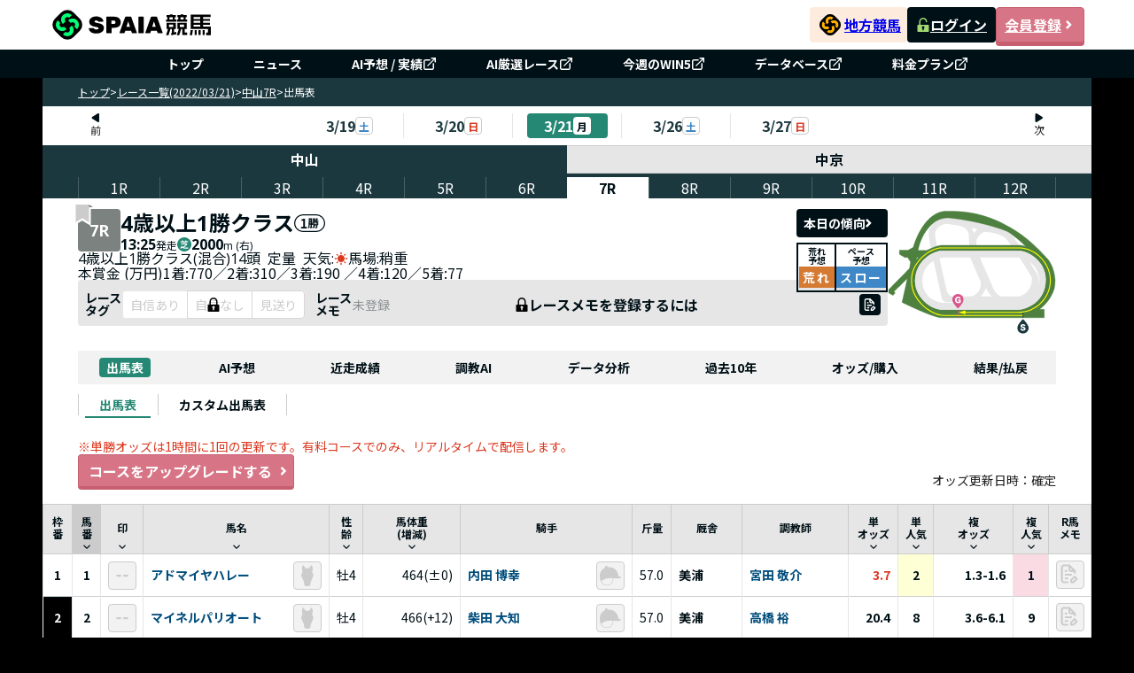

--- FILE ---
content_type: text/css; charset=utf-8
request_url: https://spaia-keiba.com/static/build/RaceCards.D84CtcGZ.css
body_size: 6400
content:
._wrapper_1db62_1{width:100%}._wrapper_1db62_1 ._ood__time--rating-map-title_1db62_4{border-bottom:2px solid #cccccc;margin:24px 0 16px;width:100%}._wrapper_1db62_1 ._ood__time--rating-map-title_1db62_4 ._ood__time--rating-map-title-content_1db62_9{display:flex;flex-direction:column;height:100%;padding:8px 0 20px;position:relative;width:fit-content}._wrapper_1db62_1 ._ood__time--rating-map-title_1db62_4 ._ood__time--rating-map-title-content_1db62_9:before{background:#258874;content:"";height:4px;left:0;position:absolute;top:96%;width:100%}._wrapper_1db62_1 ._ood__time--rating-map-title_1db62_4 ._ood__time--rating-map-title-content_1db62_9 span{color:#001017;font-size:20;font-weight:700}._wrapper_1db62_1 ._ood__time--rating-map-note-content_1db62_31{padding-bottom:20px}._wrapper_1db62_1 ._ood__time--rating-map-note-content_1db62_31 span{color:#001017;font-size:14px;font-weight:400}._wrapper_1db62_1 ._ood__time--rating-map-note-content_1db62_31 ._text-link_1db62_39{color:#004d7c;cursor:pointer;font-weight:700}._wrapper_1db62_1 ._ood__time--rating-content_1db62_44{display:flex;gap:20px;padding:40px 0}._wrapper_1db62_1 ._ood__time--rating-content_1db62_44 ._ood__time--rating-content-table_1db62_49 ._display-date_1db62_49{color:#001017;font-weight:400;padding-bottom:4px;text-align:right}._wrapper_1db62_1 ._ood__time--rating-content_1db62_44 ._ood__time--rating-content-table_1db62_49 ._display-date_1db62_49 span{font-size:14px}._wrapper_1db62_1 ._ood__time--rating-content_1db62_44 ._ood__time--rating-content-map_1db62_58{flex:1}._wrapper_1db62_1 ._box-notice-content_1db62_61{border:1px solid #cccccc;display:flex;flex-direction:column;gap:15px;padding:8px 16px}._wrapper_1db62_1 ._box-notice-content_1db62_61 span{font-size:14px;font-weight:400;line-height:1.25}._wrapper_1db62_1 ._box-notice-content_1db62_61 ._text-highlight_1db62_73{color:#258874;font-weight:700}._wrapper_1db62_1 ._box-odd__time--rating-map_1db62_77{padding:0 40px}._table-content_1hmci_1{min-width:376px}._table-content_1hmci_1 table{height:fit-content;min-height:435px}._table-content_1hmci_1 table tr:hover>td{background:#ebf6e0}._table-content_1hmci_1 table thead tr{border-collapse:collapse;height:auto}._table-content_1hmci_1 table thead tr ._name-horse-column_1hmci_15{max-width:192px}._table-content_1hmci_1 table thead tr th{background-color:#e6e6e6;border:1px solid #cccccc;cursor:pointer}._table-content_1hmci_1 table thead tr th ._table-title_1hmci_23{align-items:center;display:flex;flex-direction:column;height:100%;justify-content:space-between;padding:8px 1px 0}._table-content_1hmci_1 table thead tr th ._table-title_1hmci_23 p{align-items:center;color:#001017;display:flex;font-size:12px;font-weight:700;height:100%;justify-content:center;line-height:1.33;text-align:center;width:100%}._table-content_1hmci_1 table thead tr ._bg-sort-active_1hmci_43{background:#ccc}._table-content_1hmci_1 table tbody{position:relative}._table-content_1hmci_1 table tbody ._row-disable_1hmci_49 td{background:#f2f2f2}._table-content_1hmci_1 table tbody tr ._mask-container_1hmci_52{height:620px;overflow:hidden;position:relative;width:376px}._table-content_1hmci_1 table tbody tr ._mask-container_1hmci_52 ._mask-container-table_1hmci_58{left:-15px;position:absolute;top:-10px;z-index:2}._table-content_1hmci_1 table tbody tr ._mask-container_1hmci_52 ._mask-container-table_1hmci_58 svg{width:400px}._table-content_1hmci_1 table tbody tr td{border:1px solid;border-color:#ccc;padding:4px 8px}._table-content_1hmci_1 table tbody tr td ._box__name--horse_1hmci_72{align-items:center;display:flex;gap:4px;justify-content:flex-start;width:100%}._table-content_1hmci_1 table tbody tr td ._box__name--horse_1hmci_72 p{flex:1;font-size:14px;font-weight:700;overflow:hidden;text-overflow:ellipsis;white-space:nowrap;width:148px}._table-content_1hmci_1 table tbody tr td ._box-content-populary_1hmci_88{display:flex;justify-content:center}._table-content_1hmci_1 table tbody tr td ._box-content_1hmci_88{font-size:14px;font-weight:700}._table-content_1hmci_1 table tbody tr td ._text-odds_1hmci_96{text-align:right}._table-content_1hmci_1 ._not-allow-cursor_1hmci_99,._table-content_1hmci_1 ._not-allow-cursor_1hmci_99 thead tr th{cursor:not-allowed}._table-content_1hmci_1 ._not-allow-cursor_1hmci_99 tr:hover>td{background:#fff}._table-content_1hmci_1 ._not-allow-cursor_1hmci_99 tbody tr td{border:1px solid #ffffff}._table-content_1hmci_1 ._empty-data-table_1hmci_111{border:1px solid #cccccc!important;text-align:center}._table-content_1hmci_1 ._empty-data-table_1hmci_111 p{color:#001017;font-size:14px;font-weight:400}._ood-time-wrapper-chart_19jpk_1{height:100%;min-height:480px;position:relative;width:100%}._ood-time-wrapper-chart_19jpk_1 ._title-chart-x_19jpk_7{left:0;position:absolute;text-align:center;top:0;width:100%}._ood-time-wrapper-chart_19jpk_1 ._title-chart-x_19jpk_7 p{color:#001017;font-size:12px;font-weight:700}._ood-time-wrapper-chart_19jpk_1 ._title-chart-y_19jpk_19{align-items:center;display:flex;height:100%;left:15px;position:absolute;top:0;width:12px}._ood-time-wrapper-chart_19jpk_1 ._title-chart-y_19jpk_19 p{color:#001017;font-size:12px;font-weight:700}._ood-time-wrapper-chart_19jpk_1 ._mask-is-new-race_19jpk_33{align-items:center;display:flex;height:100%;justify-content:center;left:20px;position:absolute;top:0;width:100%;z-index:1}._ood-time-wrapper-chart_19jpk_1 ._mask-is-new-race_19jpk_33 ._box-mask-content_19jpk_44{align-items:center;background:#fff;border:1px solid #cccccc;display:flex;height:80px;justify-content:center;width:530px}._ood-time-wrapper-chart_19jpk_1 ._mask-is-new-race_19jpk_33 ._box-mask-content_19jpk_44 p{color:#ccc;font-size:16px;font-weight:700}._ood-time-wrapper-chart_19jpk_1 ._mask-is-new-race_19jpk_33 ._box-mask-content_19jpk_44 span{color:#001017;font-size:16px;font-weight:700}._ood-time-wrapper-chart_19jpk_1 ._mask-is-new-race_19jpk_33 ._box-mask-content-before-has-number_19jpk_63{align-items:center;background:#fff;border:1px solid #cccccc;display:flex;flex-direction:column;gap:4px;justify-content:center;padding:21px 0;width:530px}._ood-time-wrapper-chart_19jpk_1 ._mask-is-new-race_19jpk_33 ._box-mask-content-before-has-number_19jpk_63 p:first-child{color:#ccc;font-size:24px;font-weight:700;line-height:1.3}._ood-time-wrapper-chart_19jpk_1 ._mask-is-new-race_19jpk_33 ._box-mask-content-before-has-number_19jpk_63 p:last-child{color:#001017;font-size:12px;font-weight:400;line-height:1.3}._ood-time-wrapper-chart_19jpk_1 ._mask-is-new-race_19jpk_33 ._box-mask-content-before-has-number_19jpk_63 p:nth-child(2){color:#7b8280;font-size:14px;font-weight:700;line-height:1.3}._ood-time-wrapper-chart_19jpk_1 ._mask-permission-deny_19jpk_92{align-items:center;display:flex;height:100%;justify-content:center;left:20px;position:absolute;top:0;width:100%;z-index:1}._ood-time-wrapper-chart_19jpk_1 ._mask-require-rank_19jpk_103 ._box-mask-content_19jpk_44 button{min-width:90px!important;padding:0 10px}._final-corner-prediction-dialog__block_fphr7_1{position:relative;width:100%}._final-corner-prediction-dialog__block_fphr7_1 ._final-corner-prediction-dialog__block--content_fphr7_5{background-color:#fff;border-radius:4px;margin:16px;padding:8px 16px}._final-corner-prediction-dialog__block_fphr7_1 ._final-corner-prediction-dialog__block--content_fphr7_5 ._horse-position-drag-table__block--content__table_fphr7_11{align-items:stretch;border:1px solid #cccccc;display:flex;flex-direction:column}._final-corner-prediction-dialog__block_fphr7_1 ._final-corner-prediction-dialog__block--content_fphr7_5 ._horse-position-drag-table__block--content__table_fphr7_11 ._horse-position-drag-table__block--content__table-head_fphr7_17{background-color:#e6e6e6;border-bottom:1px solid #cccccc;display:flex}._final-corner-prediction-dialog__block_fphr7_1 ._final-corner-prediction-dialog__block--content_fphr7_5 ._horse-position-drag-table__block--content__table_fphr7_11 ._horse-position-drag-table__block--content__table-head_fphr7_17 ._horse-position-drag-table__block--content__table-head-col_fphr7_22{align-items:center;border-right:1px solid #cccccc;display:flex;flex:1;justify-content:center;padding:3px 8px}._final-corner-prediction-dialog__block_fphr7_1 ._final-corner-prediction-dialog__block--content_fphr7_5 ._horse-position-drag-table__block--content__table_fphr7_11 ._horse-position-drag-table__block--content__table-head_fphr7_17 ._horse-position-drag-table__block--content__table-head-col_fphr7_22:last-child{border-right:none}._final-corner-prediction-dialog__block_fphr7_1 ._final-corner-prediction-dialog__block--content_fphr7_5 ._horse-position-drag-table__block--content__table_fphr7_11 ._horse-position-drag-table__block--content__table-head_fphr7_17 ._horse-position-drag-table__block--content__table-head-col_fphr7_22 span{color:#001017;font-size:12px;font-weight:700;line-height:1.28}._final-corner-prediction-dialog__block_fphr7_1 ._final-corner-prediction-dialog__block--content_fphr7_5 ._final-corner-prediction-dialog__block--content__header_fphr7_39{align-items:center;display:flex;justify-content:space-between;margin-bottom:16px}._final-corner-prediction-dialog__block_fphr7_1 ._final-corner-prediction-dialog__block--content_fphr7_5 ._final-corner-prediction-dialog__block--content__header_fphr7_39 ._title_fphr7_45{color:#001017;font-size:14px;font-style:normal;font-weight:400;line-height:1}._final-corner-prediction-dialog__block_fphr7_1 ._final-corner-prediction-dialog__block--content_fphr7_5 ._final-corner-prediction-dialog__block--content__header_fphr7_39 ._title--bold_fphr7_52{color:#001017;font-size:14px;font-style:normal;font-weight:700;line-height:1;padding:0 4px;white-space:nowrap}._final-corner-prediction-dialog__block_fphr7_1 ._final-corner-prediction-dialog__block--content_fphr7_5 ._final-corner-prediction-dialog__block--content__header_fphr7_39 ._wrap-toggle_fphr7_61{align-items:center;display:flex;margin-left:10px}._final-corner-prediction-dialog__block_fphr7_1 ._final-corner-prediction-dialog__block--content_fphr7_5 ._final-corner-prediction-dialog__block--content__header_fphr7_39 ._wrap-toggle_fphr7_61 ._button-toggle_fphr7_66{background-color:#fff;border-color:#ccc;padding:8px 7px;width:72px}._final-corner-prediction-dialog__block_fphr7_1 ._final-corner-prediction-dialog__block--content_fphr7_5 ._final-corner-prediction-dialog__block--content__table_fphr7_72{align-items:stretch;border:1px solid #cccccc;display:flex;flex-direction:column;height:467px}._final-corner-prediction-dialog__block_fphr7_1 ._final-corner-prediction-dialog__block--content_fphr7_5 ._final-corner-prediction-dialog__block--content__table_fphr7_72 ._final-corner-prediction-dialog__block--content__table-head_fphr7_79{background-color:#e6e6e6;border-bottom:1px solid #cccccc;display:flex}._final-corner-prediction-dialog__block_fphr7_1 ._final-corner-prediction-dialog__block--content_fphr7_5 ._final-corner-prediction-dialog__block--content__table_fphr7_72 ._final-corner-prediction-dialog__block--content__table-head_fphr7_79 ._final-corner-prediction-dialog__block--content__table-head-col_fphr7_84{align-items:center;border-right:1px solid #cccccc;display:flex;flex:1;justify-content:center;padding:3px 8px}._final-corner-prediction-dialog__block_fphr7_1 ._final-corner-prediction-dialog__block--content_fphr7_5 ._final-corner-prediction-dialog__block--content__table_fphr7_72 ._final-corner-prediction-dialog__block--content__table-head_fphr7_79 ._final-corner-prediction-dialog__block--content__table-head-col_fphr7_84:last-child{border-right:none}._final-corner-prediction-dialog__block_fphr7_1 ._final-corner-prediction-dialog__block--content_fphr7_5 ._final-corner-prediction-dialog__block--content__table_fphr7_72 ._final-corner-prediction-dialog__block--content__table-body_fphr7_95{display:flex;flex:1}._final-corner-prediction-dialog__block_fphr7_1 ._final-corner-prediction-dialog__block--content_fphr7_5 ._final-corner-prediction-dialog__block--content__table_fphr7_72 ._final-corner-prediction-dialog__block--content__table-body_fphr7_95 ._final-corner-prediction-dialog__block--content__table-body-col_fphr7_99{border-right:1px solid #cccccc;display:flex;flex:1;flex-wrap:wrap;padding:7px;place-content:flex-start flex-start}._final-corner-prediction-dialog__block_fphr7_1 ._block--content-sp_fphr7_107{background-color:#e6e6e6;border-radius:4px;margin:0;padding:0}._final-corner-prediction-dialog__block_fphr7_1 ._block--content-sp_fphr7_107 ._horse-position-drag-table__block--content__table_fphr7_11{align-items:stretch;border:1px solid #cccccc;display:flex;flex-direction:column;min-width:832px}._final-corner-prediction-dialog__block_fphr7_1 ._block--content-sp_fphr7_107 ._horse-position-drag-table__block--content__table_fphr7_11 ._horse-position-drag-table__block--content__table-head_fphr7_17{background-color:#e6e6e6;border-bottom:1px solid #cccccc;display:flex}._final-corner-prediction-dialog__block_fphr7_1 ._block--content-sp_fphr7_107 ._horse-position-drag-table__block--content__table_fphr7_11 ._horse-position-drag-table__block--content__table-head_fphr7_17 ._horse-position-drag-table__block--content__table-head-col_fphr7_22{align-items:center;border-right:1px solid #cccccc;display:flex;flex:1;justify-content:center;padding:3px 8px}._final-corner-prediction-dialog__block_fphr7_1 ._block--content-sp_fphr7_107 ._horse-position-drag-table__block--content__table_fphr7_11 ._horse-position-drag-table__block--content__table-head_fphr7_17 ._horse-position-drag-table__block--content__table-head-col_fphr7_22:last-child{border-right:none}._final-corner-prediction-dialog__block_fphr7_1 ._block--content-sp_fphr7_107 ._horse-position-drag-table__block--content__table_fphr7_11 ._horse-position-drag-table__block--content__table-head_fphr7_17 ._horse-position-drag-table__block--content__table-head-col_fphr7_22 span{color:#001017;font-size:12px;font-weight:700;line-height:1.28}._final-corner-prediction-dialog__block_fphr7_1 ._block--content-sp_fphr7_107 ._final-corner-prediction-dialog__block--content__header_fphr7_39{align-items:center;display:flex;justify-content:space-between;margin-bottom:16px}._final-corner-prediction-dialog__block_fphr7_1 ._block--content-sp_fphr7_107 ._final-corner-prediction-dialog__block--content__header_fphr7_39 ._title_fphr7_45{color:#001017;font-size:14px;font-style:normal;font-weight:400;line-height:1}._final-corner-prediction-dialog__block_fphr7_1 ._block--content-sp_fphr7_107 ._final-corner-prediction-dialog__block--content__header_fphr7_39 ._title--bold_fphr7_52{color:#001017;font-size:14px;font-style:normal;font-weight:700;line-height:1;padding:0 4px;white-space:nowrap}._final-corner-prediction-dialog__block_fphr7_1 ._block--content-sp_fphr7_107 ._final-corner-prediction-dialog__block--content__header_fphr7_39 ._wrap-toggle_fphr7_61{align-items:center;display:flex;margin-left:10px}._final-corner-prediction-dialog__block_fphr7_1 ._block--content-sp_fphr7_107 ._final-corner-prediction-dialog__block--content__header_fphr7_39 ._wrap-toggle_fphr7_61 ._button-toggle_fphr7_66{background-color:#fff;border-color:#ccc;padding:8px 7px;width:72px}._final-corner-prediction-dialog__block_fphr7_1 ._block--content-sp_fphr7_107 ._final-corner-prediction-dialog__block--content__table_fphr7_72{align-items:stretch;border:1px solid #cccccc;display:flex;flex-direction:column;height:467px}._final-corner-prediction-dialog__block_fphr7_1 ._block--content-sp_fphr7_107 ._final-corner-prediction-dialog__block--content__table_fphr7_72 ._final-corner-prediction-dialog__block--content__table-head_fphr7_79{background-color:#e6e6e6;border-bottom:1px solid #cccccc;display:flex}._final-corner-prediction-dialog__block_fphr7_1 ._block--content-sp_fphr7_107 ._final-corner-prediction-dialog__block--content__table_fphr7_72 ._final-corner-prediction-dialog__block--content__table-head_fphr7_79 ._final-corner-prediction-dialog__block--content__table-head-col_fphr7_84{align-items:center;border-right:1px solid #cccccc;display:flex;flex:1;justify-content:center;padding:3px 8px}._final-corner-prediction-dialog__block_fphr7_1 ._block--content-sp_fphr7_107 ._final-corner-prediction-dialog__block--content__table_fphr7_72 ._final-corner-prediction-dialog__block--content__table-head_fphr7_79 ._final-corner-prediction-dialog__block--content__table-head-col_fphr7_84:last-child{border-right:none}._final-corner-prediction-dialog__block_fphr7_1 ._block--content-sp_fphr7_107 ._final-corner-prediction-dialog__block--content__table_fphr7_72 ._final-corner-prediction-dialog__block--content__table-body_fphr7_95{display:flex;flex:1}._final-corner-prediction-dialog__block_fphr7_1 ._block--content-sp_fphr7_107 ._final-corner-prediction-dialog__block--content__table_fphr7_72 ._final-corner-prediction-dialog__block--content__table-body_fphr7_95 ._final-corner-prediction-dialog__block--content__table-body-col_fphr7_99{border-right:1px solid #cccccc;display:flex;flex:1;flex-wrap:wrap;padding:7px;place-content:flex-start flex-start}._final-corner-prediction-dialog__block_fphr7_1 ._dialog__block__header-sp_fphr7_210{background-color:#fff;border-radius:4px;display:flex;flex-direction:column;gap:8px;margin:8px;padding:8px}._final-corner-prediction-dialog__block_fphr7_1 ._dialog__block__header-sp_fphr7_210 ._wrap-toggle_fphr7_61{display:flex;flex-direction:column;gap:8px}._final-corner-prediction-dialog__block_fphr7_1 ._dialog__block__header-sp_fphr7_210 ._wrap-toggle_fphr7_61 ._title--bold_fphr7_52{font-size:14px;font-weight:700;line-height:1.28}._final-corner-prediction-dialog__block_fphr7_1 ._dialog__block__header-sp_fphr7_210 ._title_fphr7_45{color:#001017;font-size:12px;font-style:normal;font-weight:400;line-height:1.33}._final-corner-prediction-dialog__block_fphr7_1 ._block--footer_fphr7_236{align-self:center;background-color:#fff;display:flex;justify-content:space-between;padding:8px 16px}._final-corner-prediction-dialog__block_fphr7_1 ._block--footer_fphr7_236 ._buttonClose_fphr7_243{border:1px solid #001017;color:#001017;font-size:17px;font-style:normal;font-weight:700;height:40px;line-height:1}._final-corner-prediction-dialog__block_fphr7_1 ._block--footer_fphr7_236 ._buttonSave_fphr7_252{background-color:#000;border:1px solid #001017;color:#fff;font-size:17px;font-style:normal;font-weight:700;height:40px;line-height:1;min-width:180px;position:relative}._final-corner-prediction-dialog__block_fphr7_1 ._block--footer_fphr7_236 ._checkIcon_fphr7_264{height:16px;position:absolute;right:8px;top:12px;width:16px}._final-corner-prediction-dialog__block_fphr7_1 ._block--footer-sp_fphr7_271{align-self:center;background-color:#fff;display:flex;justify-content:space-between;padding:8px}._final-corner-prediction-dialog__block_fphr7_1 ._block--footer-sp_fphr7_271 ._buttonClose_fphr7_243{border:1px solid #001017;height:40px;min-width:40px}._final-corner-prediction-dialog__block_fphr7_1 ._block--footer-sp_fphr7_271 ._buttonSave_fphr7_252{background-color:#000;border:1px solid #001017;color:#fff;font-size:17px;font-style:normal;font-weight:700;height:40px;line-height:1;min-width:100px}._final-corner-prediction-dialog__block_fphr7_1 ._block--footer-sp_fphr7_271 ._checkIcon_fphr7_264{height:16px;left:0;position:relative;top:0;width:16px}._final-corner-prediction-wrap_nbaf9_1{margin-bottom:24px}._final-corner-prediction-wrap_nbaf9_1 ._final-corner-prediction-wrap-title_nbaf9_4{margin:0}._final-corner-prediction-wrap_nbaf9_1 ._mask-is-new-race_nbaf9_7{align-items:center;border:1px solid #cccccc;display:flex;height:80px;justify-content:center;margin-bottom:16px}._final-corner-prediction-wrap_nbaf9_1 ._mask-is-new-race_nbaf9_7 h1{color:#ccc;font-size:16px;font-weight:700}._final-corner-prediction-wrap_nbaf9_1 ._final-corner-prediction-wrap__header-block_nbaf9_20{background-color:#f2f2f2;border-left:4px solid #258874;margin-bottom:16px;padding:8px 8px 8px 12px}._final-corner-prediction-wrap_nbaf9_1 ._final-corner-prediction-wrap__header-block_nbaf9_20 ._text_nbaf9_26{font-size:18px;font-style:normal;font-weight:700;line-height:1}._final-corner-prediction-wrap_nbaf9_1 ._final-corner-prediction-wrap__navigation-block_nbaf9_32{align-items:center;display:flex;gap:16px;justify-content:space-between;padding-bottom:16px}._final-corner-prediction-wrap_nbaf9_1 ._final-corner-prediction-wrap__navigation-block_nbaf9_32 ._final-corner-prediction-wrap__navigation-block--navigation_nbaf9_39{align-items:center;display:flex;flex-wrap:wrap;gap:16px;justify-content:flex-start}._final-corner-prediction-wrap_nbaf9_1 ._final-corner-prediction-wrap__navigation-block_nbaf9_32 ._final-corner-prediction-wrap__navigation-block--navigation_nbaf9_39 ._text_nbaf9_26{color:#001017;font-size:14px;font-style:normal;font-weight:400;line-height:1.28}._final-corner-prediction-wrap_nbaf9_1 ._final-corner-prediction-wrap__navigation-block_nbaf9_32 ._final-corner-prediction-wrap__navigation-block__pace_nbaf9_53{border:1px solid #001017;display:flex;padding:8px}._final-corner-prediction-wrap_nbaf9_1 ._final-corner-prediction-wrap__navigation-block_nbaf9_32 ._final-corner-prediction-wrap__navigation-block__pace_nbaf9_53 ._final-corner-prediction-wrap__navigation-block__pace--left_nbaf9_58{align-items:center;display:flex;flex-direction:column;justify-content:center;margin-right:4px;width:30px}._final-corner-prediction-wrap_nbaf9_1 ._final-corner-prediction-wrap__navigation-block_nbaf9_32 ._final-corner-prediction-wrap__navigation-block__pace_nbaf9_53 ._final-corner-prediction-wrap__navigation-block__pace--left_nbaf9_58 ._text_nbaf9_26{font-size:10px;font-style:normal;font-weight:700;line-height:1}._final-corner-prediction-wrap_nbaf9_1 ._final-corner-prediction-wrap__navigation-block_nbaf9_32 ._final-corner-prediction-wrap__navigation-block__pace_nbaf9_53 ._final-corner-prediction-wrap__navigation-block__pace--state_nbaf9_72{align-items:center;display:flex;justify-content:center;padding:6px}._final-corner-prediction-wrap_nbaf9_1 ._final-corner-prediction-wrap__navigation-block_nbaf9_32 ._final-corner-prediction-wrap__navigation-block__pace_nbaf9_53 ._final-corner-prediction-wrap__navigation-block__pace--state_nbaf9_72 ._text_nbaf9_26{color:#fff;font-size:15px;font-weight:700;line-height:1;white-space:nowrap}._final-corner-prediction-wrap_nbaf9_1 ._final-corner-prediction-wrap__content_nbaf9_85{position:relative;width:100%}._final-corner-prediction-wrap_nbaf9_1 ._final-corner-prediction-wrap__content_nbaf9_85 ._mask-is-before-predict_nbaf9_89{align-items:center;background:#f9f9f9cc;display:flex;height:calc(100% - 25px);justify-content:center;left:0;position:absolute;top:25px;width:100%}._final-corner-prediction-wrap_nbaf9_1 ._final-corner-prediction-wrap__content_nbaf9_85 ._mask-is-before-predict_nbaf9_89 ._box-mask_nbaf9_100{text-align:center}._final-corner-prediction-wrap_nbaf9_1 ._final-corner-prediction-wrap__content_nbaf9_85 ._mask-is-before-predict_nbaf9_89 ._box-mask_nbaf9_100 h1{color:#ccc;font-size:24px;font-weight:700}._final-corner-prediction-wrap_nbaf9_1 ._final-corner-prediction-wrap__content_nbaf9_85 ._mask-is-before-predict_nbaf9_89 ._box-mask_nbaf9_100 p{color:#7b8280;font-size:14px;font-weight:700}._final-corner-prediction-wrap_nbaf9_1 ._final-corner-prediction-wrap__content_nbaf9_85 ._mask-is-before-predict_nbaf9_89 ._box-mask_nbaf9_100 span{color:#001017;font-size:12px;font-weight:400}._final-corner-prediction-wrap_nbaf9_1 ._final-corner-prediction-wrap__content_nbaf9_85 ._mask-my-predict-ai_nbaf9_118{background:#fff;left:0;max-height:410px;overflow:hidden;position:absolute;top:25px;width:100%}._final-corner-prediction-wrap_nbaf9_1 ._final-corner-prediction-wrap__content_nbaf9_85 ._mask-my-predict-ai_nbaf9_118 svg{height:auto;width:100%}._final-corner-prediction-wrap_nbaf9_1 ._final-corner-prediction-wrap__content_nbaf9_85 ._mask-my-predict-ai-modal_nbaf9_131{align-items:center;display:flex;height:95%;justify-content:center;left:0;overflow:hidden;position:absolute;top:25px;width:100%}._final-corner-prediction-wrap_nbaf9_1 ._final-corner-prediction-wrap__content_nbaf9_85 ._final-corner-prediction-wrap__content-block_nbaf9_142{display:flex;gap:8px;margin-bottom:16px;min-height:429px}._final-corner-prediction-wrap_nbaf9_1 ._final-corner-prediction-wrap__content_nbaf9_85 ._final-corner-prediction-wrap__content-block_nbaf9_142 ._final-corner-prediction-wrap__content-block-column_nbaf9_148{border:1px solid #cccccc;flex:1;width:calc((100% - 24px)/4)}._final-corner-prediction-wrap_nbaf9_1 ._final-corner-prediction-wrap__content_nbaf9_85 ._final-corner-prediction-wrap__content-block_nbaf9_142 ._final-corner-prediction-wrap__content-block-column_nbaf9_148:last-of-type{margin-right:0}._final-corner-prediction-wrap_nbaf9_1 ._final-corner-prediction-wrap__content_nbaf9_85 ._final-corner-prediction-wrap__content-block_nbaf9_142 ._final-corner-prediction-wrap__content-block-column_nbaf9_148 ._final-corner-prediction-wrap__content-block-block-column--header_nbaf9_156{background-color:#e6e6e6;text-align:center}._final-corner-prediction-wrap_nbaf9_1 ._final-corner-prediction-wrap__content_nbaf9_85 ._final-corner-prediction-wrap__content-block_nbaf9_142 ._final-corner-prediction-wrap__content-block-column_nbaf9_148 ._final-corner-prediction-wrap__content-block-block-column--header_nbaf9_156 ._text_nbaf9_26{font-size:12px;font-style:normal;font-weight:700;line-height:1.33}._final-corner-prediction-wrap_nbaf9_1 ._final-corner-prediction-wrap__content_nbaf9_85 ._final-corner-prediction-wrap__content-block_nbaf9_142 ._final-corner-prediction-wrap__content-block-column_nbaf9_148 ._final-corner-prediction-wrap__content-block-row_nbaf9_166{background-color:#fff;display:grid;flex:1;gap:4px;grid-auto-rows:70px;grid-template-columns:repeat(3,1fr);padding:4px}._final-corner-prediction-wrap_nbaf9_1 ._final-corner-prediction-wrap__btn-dialog_nbaf9_175{align-items:center;border-radius:4px;display:flex;height:40px;padding:8px}._final-corner-prediction-wrap_nbaf9_1 ._final-corner-prediction-wrap__btn-dialog_nbaf9_175 ._text_nbaf9_26{color:#fff;font-size:16px;font-style:normal;font-weight:700;line-height:1;padding-right:4px}@media screen and (width <= 560px){._final-corner-prediction-wrap_nbaf9_1{margin-bottom:16px}._final-corner-prediction-wrap_nbaf9_1 ._final-corner-prediction-wrap-title_nbaf9_4{margin:8px}._final-corner-prediction-wrap_nbaf9_1 ._final-corner-prediction-wrap__btn-dialog_nbaf9_175{margin:0 8px;width:100%}._final-corner-prediction-wrap_nbaf9_1 ._final-corner-prediction-wrap__header-block_nbaf9_20{margin:0 8px 8px;padding:9px 4px 9px 12px}._final-corner-prediction-wrap_nbaf9_1 ._final-corner-prediction-wrap__header-block_nbaf9_20 ._text_nbaf9_26{color:#001017;font-size:14px}._final-corner-prediction-wrap_nbaf9_1 ._final-corner-prediction-wrap__navigation-block__notice-sp_nbaf9_210 p{color:#001017;font-size:10px;font-weight:400;line-height:14px}._final-corner-prediction-wrap_nbaf9_1 ._final-corner-prediction-wrap__content_nbaf9_85 ._mask-is-before-predict_nbaf9_89{height:calc(100% - 19px);top:19px}._final-corner-prediction-wrap_nbaf9_1 ._final-corner-prediction-wrap__content_nbaf9_85 ._mask-is-before-predict-sp_nbaf9_220{align-items:center;display:flex;height:calc(100% - 20px);justify-content:center;left:0;position:absolute;top:20px;width:100%}._final-corner-prediction-wrap_nbaf9_1 ._final-corner-prediction-wrap__content_nbaf9_85 ._mask-is-before-predict-sp_nbaf9_220 ._box-mask_nbaf9_100{align-items:center;display:flex;flex-direction:column;gap:5px;justify-content:center}._final-corner-prediction-wrap_nbaf9_1 ._final-corner-prediction-wrap__content_nbaf9_85 ._mask-is-before-predict-sp_nbaf9_220 ._box-mask_nbaf9_100 ._box-empty-data-title_nbaf9_237{display:flex;gap:10px;place-items:center center}._final-corner-prediction-wrap_nbaf9_1 ._final-corner-prediction-wrap__content_nbaf9_85 ._mask-is-before-predict-sp_nbaf9_220 ._box-mask_nbaf9_100 ._box-empty-data-title_nbaf9_237 p{color:#001017;font-size:16px;font-weight:700}._final-corner-prediction-wrap_nbaf9_1 ._final-corner-prediction-wrap__content_nbaf9_85 ._final-corner-prediction-wrap__content-block_nbaf9_142{gap:0;min-height:251px}._final-corner-prediction-wrap_nbaf9_1 ._final-corner-prediction-wrap__content_nbaf9_85 ._final-corner-prediction-wrap__content-block_nbaf9_142 ._final-corner-prediction-wrap__content-block-column_nbaf9_148 ._final-corner-prediction-wrap__content-block-row_nbaf9_166{grid-auto-rows:auto;grid-template-columns:repeat(2,1fr)}._final-corner-prediction-wrap_nbaf9_1 ._final-corner-prediction-wrap__content_nbaf9_85 ._final-corner-prediction-wrap__content-block_nbaf9_142 ._final-corner-prediction-wrap__content-block-column_nbaf9_148 ._box-final-corner-mask_nbaf9_255{height:calc(100% - 10px)}._final-corner-prediction-wrap_nbaf9_1 ._final-corner-prediction-wrap__content_nbaf9_85 ._final-corner-prediction-wrap__content-block_nbaf9_142 ._final-corner-prediction-wrap__content-block-column_nbaf9_148 ._box-final-corner-mask_nbaf9_255 img{display:block;height:100%;width:100%}._final-corner-prediction-wrap_nbaf9_1 ._final-corner-prediction-wrap__content_nbaf9_85 ._final-corner-prediction-wrap__content-block_nbaf9_142 ._final-corner-prediction-wrap__content-block-column_nbaf9_148 ._final-corner-prediction-wrap__content-block-block-column--header_nbaf9_156{align-items:center;display:flex;justify-content:center;padding:3px 8px}._final-corner-prediction-wrap_nbaf9_1 ._final-corner-prediction-wrap__content_nbaf9_85 ._final-corner-prediction-wrap__content-block_nbaf9_142 ._final-corner-prediction-wrap__content-block-column_nbaf9_148 ._final-corner-prediction-wrap__content-block-block-column--header_nbaf9_156 ._text_nbaf9_26{color:#001017;font-size:10px}._final-corner-prediction-wrap_nbaf9_1 ._final-corner-prediction-wrap__content_nbaf9_85 ._final-corner-prediction-wrap__content-block_nbaf9_142 ._final-corner-prediction-wrap__content-block-column_nbaf9_148 ._border-mask_nbaf9_273{border:1px solid #cccccc}._final-corner-prediction-wrap_nbaf9_1 ._final-corner-prediction-wrap__content_nbaf9_85 ._final-corner-prediction-wrap__content-block_nbaf9_142 ._final-corner-prediction-wrap__content-block-column-mask-sp_nbaf9_276{border:0}._final-corner-prediction-wrap_nbaf9_1 ._final-corner-prediction-wrap__navigation-block_nbaf9_32{padding-bottom:8px}._final-corner-prediction-wrap_nbaf9_1 ._final-corner-prediction-wrap__navigation-block_nbaf9_32 ._final-corner-prediction-wrap__navigation-block__pace_nbaf9_53{padding:4px}._final-corner-prediction-wrap_nbaf9_1 ._final-corner-prediction-wrap__navigation-block_nbaf9_32 ._final-corner-prediction-wrap__navigation-block__pace_nbaf9_53 ._final-corner-prediction-wrap__navigation-block__pace--left_nbaf9_58 ._text_nbaf9_26{color:#001017;font-size:8px}._final-corner-prediction-wrap_nbaf9_1 ._final-corner-prediction-wrap__navigation-block_nbaf9_32 ._final-corner-prediction-wrap__navigation-block__pace_nbaf9_53 ._final-corner-prediction-wrap__navigation-block__pace--state_nbaf9_72{align-items:center;display:flex;justify-content:center;padding:4px}._final-corner-prediction-wrap_nbaf9_1 ._final-corner-prediction-wrap__navigation-block_nbaf9_32 ._final-corner-prediction-wrap__navigation-block__pace_nbaf9_53 ._final-corner-prediction-wrap__navigation-block__pace--state_nbaf9_72 ._text_nbaf9_26{font-size:14px;font-weight:700}._final-corner-prediction-wrap-sp_nbaf9_300{background:#e6e6e6;border-bottom:1px solid #cccccc;padding:8px}}._myRacePrediction_op2bt_1 ._race-prediction-wrap__header_op2bt_1{background-color:#f2f2f2;border-left:4px solid #258874;margin-bottom:16px;padding:8px 8px 8px 12px}._myRacePrediction_op2bt_1 ._race-prediction-wrap__header_op2bt_1 ._text_op2bt_7{color:#001017;font-size:18px;font-style:normal;font-weight:700;line-height:1}._myRacePrediction_op2bt_1 ._head_block_op2bt_14 ._header_op2bt_14{align-items:center;border-bottom:2px dashed #cccccc;display:flex;flex:1;margin-bottom:16px;padding:8px}._myRacePrediction_op2bt_1 ._head_block_op2bt_14 ._header_op2bt_14 ._box-cycle_op2bt_22{background-color:#258874;border-radius:100%;height:16px;margin-right:4px;width:16px}._myRacePrediction_op2bt_1 ._head_block_op2bt_14 ._header_op2bt_14 ._text_op2bt_7{font-size:16px;font-style:normal;font-weight:700;line-height:1}._myRacePrediction_op2bt_1 ._head_block_op2bt_14 ._title_op2bt_35{margin-bottom:16px}._myRacePrediction_op2bt_1 ._head_block_op2bt_14 ._title_op2bt_35 ._text_op2bt_7{font-size:14px;font-style:normal;font-weight:400;line-height:1.28}._myRacePrediction_op2bt_1 ._race-prediction-wrap__everyone_op2bt_44 ._race-prediction-wrap__everyone__table-wrap_op2bt_44{margin-bottom:16px}._myRacePrediction_op2bt_1 ._race-prediction-wrap__everyone_op2bt_44 ._race-prediction-wrap__everyone__table-wrap_op2bt_44 ._box-empty-result_op2bt_47{padding:15px 0;text-align:center}._myRacePrediction_op2bt_1 ._race-prediction-wrap__everyone_op2bt_44 ._race-prediction-wrap__everyone__table-wrap_op2bt_44 ._box-empty-result_op2bt_47 p{color:#001017;font-size:14px;font-weight:400px}._myRacePrediction_op2bt_1 ._race-prediction-wrap__everyone_op2bt_44 ._race-prediction-wrap__everyone__table-wrap_op2bt_44 table{border-collapse:collapse;height:fit-content;table-layout:fixed}._myRacePrediction_op2bt_1 ._race-prediction-wrap__everyone_op2bt_44 ._race-prediction-wrap__everyone__table-wrap_op2bt_44 table ._col_24_op2bt_61{width:24px}._myRacePrediction_op2bt_1 ._race-prediction-wrap__everyone_op2bt_44 ._race-prediction-wrap__everyone__table-wrap_op2bt_44 table ._col_40_op2bt_64{width:40px}._myRacePrediction_op2bt_1 ._race-prediction-wrap__everyone_op2bt_44 ._race-prediction-wrap__everyone__table-wrap_op2bt_44 table ._col_142_op2bt_67{width:142px}._myRacePrediction_op2bt_1 ._race-prediction-wrap__everyone_op2bt_44 ._race-prediction-wrap__everyone__table-wrap_op2bt_44 table ._col_62_op2bt_70{width:62px}._myRacePrediction_op2bt_1 ._race-prediction-wrap__everyone_op2bt_44 ._race-prediction-wrap__everyone__table-wrap_op2bt_44 table ._col_209_op2bt_73{width:202px}._myRacePrediction_op2bt_1 ._race-prediction-wrap__everyone_op2bt_44 ._race-prediction-wrap__everyone__table-wrap_op2bt_44 table td,._myRacePrediction_op2bt_1 ._race-prediction-wrap__everyone_op2bt_44 ._race-prediction-wrap__everyone__table-wrap_op2bt_44 table tr,._myRacePrediction_op2bt_1 ._race-prediction-wrap__everyone_op2bt_44 ._race-prediction-wrap__everyone__table-wrap_op2bt_44 table th{border:1px solid #cccccc}._myRacePrediction_op2bt_1 ._race-prediction-wrap__everyone_op2bt_44 ._race-prediction-wrap__everyone__table-wrap_op2bt_44 table thead{background-color:#e6e6e6}._myRacePrediction_op2bt_1 ._race-prediction-wrap__everyone_op2bt_44 ._race-prediction-wrap__everyone__table-wrap_op2bt_44 table thead th{text-align:center}._myRacePrediction_op2bt_1 ._race-prediction-wrap__everyone_op2bt_44 ._race-prediction-wrap__everyone__table-wrap_op2bt_44 table thead ._th_sort_op2bt_87{background-color:#ccc}._myRacePrediction_op2bt_1 ._race-prediction-wrap__everyone_op2bt_44 ._race-prediction-wrap__everyone__table-wrap_op2bt_44 table thead ._th_cursor_op2bt_90{cursor:pointer}._myRacePrediction_op2bt_1 ._race-prediction-wrap__everyone_op2bt_44 ._race-prediction-wrap__everyone__table-wrap_op2bt_44 table thead ._th_cursor-not-allow_op2bt_93{cursor:not-allowed}._myRacePrediction_op2bt_1 ._race-prediction-wrap__everyone_op2bt_44 ._race-prediction-wrap__everyone__table-wrap_op2bt_44 table thead ._text_op2bt_7{font-size:12px;font-style:normal;font-weight:700;line-height:1.33}._myRacePrediction_op2bt_1 ._race-prediction-wrap__everyone_op2bt_44 ._race-prediction-wrap__everyone__table-wrap_op2bt_44 table thead ._box-order_op2bt_102{display:flex;flex-direction:column;padding:4px 4px 0}._myRacePrediction_op2bt_1 ._race-prediction-wrap__everyone_op2bt_44 ._race-prediction-wrap__everyone__table-wrap_op2bt_44 table thead ._box-equal_op2bt_107{align-items:center;display:flex;flex-direction:column;height:100%;justify-content:flex-end;min-width:150px;padding:4px 4px 0}._myRacePrediction_op2bt_1 ._race-prediction-wrap__everyone_op2bt_44 ._race-prediction-wrap__everyone__table-wrap_op2bt_44 table tbody ._box--order_op2bt_116{align-items:center;display:flex;font-weight:700;justify-content:center}._myRacePrediction_op2bt_1 ._race-prediction-wrap__everyone_op2bt_44 ._race-prediction-wrap__everyone__table-wrap_op2bt_44 table tbody ._is-predict_op2bt_122{background:#3e88c8;color:#fff;display:flex;flex:0 0 25px;font-size:10px;font-weight:700;height:16px;justify-content:center;margin-left:8px}._myRacePrediction_op2bt_1 ._race-prediction-wrap__everyone_op2bt_44 ._race-prediction-wrap__everyone__table-wrap_op2bt_44 table tbody ._is-cancel_op2bt_133{background:#f2f2f2;color:#001017;display:flex;font-size:10px;font-weight:700;height:16px;justify-content:center;margin-left:8px;width:24px}._myRacePrediction_op2bt_1 ._race-prediction-wrap__everyone_op2bt_44 ._race-prediction-wrap__everyone__table-wrap_op2bt_44 table tbody ._horse-number__box_op2bt_144{align-items:center;display:flex;height:100%;justify-content:center;width:100%}._myRacePrediction_op2bt_1 ._race-prediction-wrap__everyone_op2bt_44 ._race-prediction-wrap__everyone__table-wrap_op2bt_44 table tbody ._horse-number__box_op2bt_144 p{font-size:14px;font-style:normal;font-weight:700;line-height:1.28}._myRacePrediction_op2bt_1 ._race-prediction-wrap__everyone_op2bt_44 ._race-prediction-wrap__everyone__table-wrap_op2bt_44 table tbody ._box__block-name-horse_op2bt_157{align-items:center;display:flex;gap:5px}._myRacePrediction_op2bt_1 ._race-prediction-wrap__everyone_op2bt_44 ._race-prediction-wrap__everyone__table-wrap_op2bt_44 table tbody ._box__text_op2bt_162{cursor:auto;height:100%;overflow:hidden;white-space:nowrap}._myRacePrediction_op2bt_1 ._race-prediction-wrap__everyone_op2bt_44 ._race-prediction-wrap__everyone__table-wrap_op2bt_44 table tbody ._box__text_op2bt_162 a{display:block;overflow:hidden;text-overflow:ellipsis}._myRacePrediction_op2bt_1 ._race-prediction-wrap__everyone_op2bt_44 ._race-prediction-wrap__everyone__table-wrap_op2bt_44 table tbody ._box__block_op2bt_157{padding:8px}._myRacePrediction_op2bt_1 ._race-prediction-wrap__everyone_op2bt_44 ._race-prediction-wrap__everyone__table-wrap_op2bt_44 table tbody ._box__block_op2bt_157 ._text--blue_op2bt_176{color:#007fbc;font-size:14px;font-style:normal;font-weight:700;line-height:1.28;overflow:hidden;text-overflow:ellipsis}._myRacePrediction_op2bt_1 ._race-prediction-wrap__everyone_op2bt_44 ._race-prediction-wrap__everyone__table-wrap_op2bt_44 table tbody ._box__block_op2bt_157 ._text--default_op2bt_185{color:#000;font-size:14px;font-style:normal;font-weight:700;line-height:1.28;overflow:hidden;text-overflow:ellipsis}._myRacePrediction_op2bt_1 ._race-prediction-wrap__everyone_op2bt_44 ._race-prediction-wrap__everyone__table-wrap_op2bt_44 table tbody ._box__block_op2bt_157 ._box_popular_op2bt_194{border-radius:2px;color:#001017;font-size:12px;font-style:normal;font-weight:400;line-height:1;padding:2px 0;text-align:center;width:46px}._myRacePrediction_op2bt_1 ._race-prediction-wrap__everyone_op2bt_44 ._race-prediction-wrap__everyone__table-wrap_op2bt_44 table tbody ._box__block_op2bt_157 ._box_chart_wrap_op2bt_205{align-items:center;display:flex;justify-content:space-between}._myRacePrediction_op2bt_1 ._race-prediction-wrap__everyone_op2bt_44 ._race-prediction-wrap__everyone__table-wrap_op2bt_44 table tbody ._box__block_op2bt_157 ._box_chart_wrap_op2bt_205 ._box-percent-item_op2bt_210{align-items:center;display:flex;justify-content:flex-end;width:79px}._myRacePrediction_op2bt_1 ._race-prediction-wrap__everyone_op2bt_44 ._race-prediction-wrap__everyone__table-wrap_op2bt_44 table tbody ._box__block_op2bt_157 ._box_chart_wrap_op2bt_205 ._chart_op2bt_216{background-color:#f2f2f2;flex:0 0 44%;height:16px;position:relative}._myRacePrediction_op2bt_1 ._race-prediction-wrap__everyone_op2bt_44 ._race-prediction-wrap__everyone__table-wrap_op2bt_44 table tbody ._box__block_op2bt_157 ._box_chart_wrap_op2bt_205 ._chart_op2bt_216 ._chart_color_op2bt_222{height:100%;left:0;position:absolute;top:0}._myRacePrediction_op2bt_1 ._race-prediction-wrap__everyone_op2bt_44 ._race-prediction-wrap__everyone__table-wrap_op2bt_44 table tbody ._box__block_op2bt_157 ._box_chart_wrap_op2bt_205 ._percent_op2bt_228{font-size:14px;font-style:normal;font-weight:700;line-height:1.28;margin:0 4px;padding-left:8px}._myRacePrediction_op2bt_1 ._race-prediction-wrap__everyone_op2bt_44 ._race-prediction-wrap__everyone__table-wrap_op2bt_44 table tbody ._box__block_op2bt_157 ._box_chart_wrap_op2bt_205 ._order_op2bt_236{align-items:center;border:1px solid #cccccc;border-radius:50%;display:flex;flex:0 0 16px;font-size:11px;font-style:normal;font-weight:700;height:16px;justify-content:center;line-height:.9;text-align:center}._myRacePrediction_op2bt_1 ._race-prediction-wrap__everyone_op2bt_44 ._race-prediction-wrap__everyone__table-wrap_op2bt_44 table tbody ._box__popularity_op2bt_250{display:flex;justify-content:center}._myRacePrediction_op2bt_1 ._race-prediction-wrap__everyone_op2bt_44 ._race-prediction-wrap__everyone__table-wrap_op2bt_44 table tbody ._box__block--142_op2bt_254{overflow:hidden;width:142px}._myRacePrediction_op2bt_1 ._race-prediction-wrap__everyone_op2bt_44 ._race-prediction-wrap__everyone__table-wrap_op2bt_44 table tbody ._cancel-race_op2bt_258{background:#ccccccca}._myRacePrediction_op2bt_1 ._race-prediction-wrap__everyone_op2bt_44 ._button__block_op2bt_261{align-items:center;display:flex;justify-content:flex-end;margin-bottom:16px}._myRacePrediction_op2bt_1 ._race-prediction-wrap__everyone_op2bt_44 ._button__block_op2bt_261 ._btn_op2bt_267{align-items:center;border:1px solid #001017;border-radius:4px;display:flex;gap:8px;padding:8px}._myRacePrediction_op2bt_1 ._race-prediction-wrap__everyone_op2bt_44 ._button__block_op2bt_261 ._btn_op2bt_267:disabled{border:1px solid #cccccc}._myRacePrediction_op2bt_1 ._race-prediction-wrap__everyone_op2bt_44 ._button__block_op2bt_261 ._btn_op2bt_267:disabled span{color:#ccc}._myRacePrediction_op2bt_1 ._race-prediction-wrap__everyone_op2bt_44 ._button__block_op2bt_261 ._btn_op2bt_267 ._text_op2bt_7{color:#001017;font-size:16px;font-style:normal;font-weight:700;line-height:1}._myRacePrediction_op2bt_1 ._race-prediction-wrap__everyone_op2bt_44 ._button__block_op2bt_261 ._btn_minus_op2bt_288{align-items:center;background-color:#258874;border-radius:4px;display:flex;gap:8px;padding:8px}._myRacePrediction_op2bt_1 ._race-prediction-wrap__everyone_op2bt_44 ._button__block_op2bt_261 ._btn_minus_op2bt_288 span{color:#fff;font-size:16px;font-style:normal;font-weight:700;line-height:1}._myRacePrediction_op2bt_1 ._race-prediction-wrap__my_op2bt_303{padding-bottom:40px;width:100%}._myRacePrediction_op2bt_1 ._race-prediction-wrap__my_op2bt_303 ._race-prediction-wrap__my__table_op2bt_307{display:flex;margin-bottom:16px;position:relative;width:100%}._myRacePrediction_op2bt_1 ._race-prediction-wrap__my_op2bt_303 ._race-prediction-wrap__my__table_op2bt_307 ._box-empty-data_op2bt_313{align-items:center;background:#ffffffa2;display:flex;gap:5px;height:100%;justify-content:center;left:0;position:absolute;top:0;width:100%}._myRacePrediction_op2bt_1 ._race-prediction-wrap__my_op2bt_303 ._race-prediction-wrap__my__table_op2bt_307 ._box-empty-data_op2bt_313 p{color:#001017;font-size:16px;font-weight:700}._myRacePrediction_op2bt_1 ._race-prediction-wrap__my_op2bt_303 ._race-prediction-wrap__my__table_op2bt_307 ._table__column_op2bt_330{border:1px solid #cccccc;margin-right:8px;width:calc((100% - 24px)/4)}._myRacePrediction_op2bt_1 ._race-prediction-wrap__my_op2bt_303 ._race-prediction-wrap__my__table_op2bt_307 ._table__column_op2bt_330:last-of-type{margin-right:0}._myRacePrediction_op2bt_1 ._race-prediction-wrap__my_op2bt_303 ._race-prediction-wrap__my__table_op2bt_307 ._table__column_op2bt_330 ._table__column__head_op2bt_338{background-color:#e6e6e6;text-align:left;padding:0 8px}._myRacePrediction_op2bt_1 ._race-prediction-wrap__my_op2bt_303 ._race-prediction-wrap__my__table_op2bt_307 ._table__column_op2bt_330 ._table__column__head_op2bt_338 ._text_op2bt_7{font-size:12px;font-style:normal;font-weight:700;line-height:1.33;position:relative;top:-2px}._myRacePrediction_op2bt_1 ._race-prediction-wrap__my_op2bt_303 ._race-prediction-wrap__my__table_op2bt_307 ._table__column_op2bt_330 ._table__column__body_op2bt_351{padding:8px}._myRacePrediction_op2bt_1 ._race-prediction-wrap__my_op2bt_303 ._race-prediction-wrap__my__table_op2bt_307 ._table__column_op2bt_330 ._table__column__body_op2bt_351 ._text-my-prediction-empty_op2bt_354{color:#ccc;font-size:14px;font-weight:400}._myRacePrediction_op2bt_1 ._race-prediction-wrap__my_op2bt_303 ._race-prediction-wrap__my__table_op2bt_307 ._table__column_op2bt_330 ._table__column__body_op2bt_351 ._order_box_op2bt_359{align-items:center;cursor:pointer;display:flex;justify-content:flex-start;margin-bottom:8px}._myRacePrediction_op2bt_1 ._race-prediction-wrap__my_op2bt_303 ._race-prediction-wrap__my__table_op2bt_307 ._table__column_op2bt_330 ._table__column__body_op2bt_351 ._order_box_op2bt_359 ._title-error-race_op2bt_366{color:#db3920;font-size:14px;font-weight:700;margin-left:3px}._myRacePrediction_op2bt_1 ._race-prediction-wrap__my_op2bt_303 ._race-prediction-wrap__my__table_op2bt_307 ._table__column_op2bt_330 ._table__column__body_op2bt_351 ._order_box_op2bt_359 ._text_op2bt_7{color:#001017;font-size:14px;font-style:normal;font-weight:700;line-height:1.28}._myRacePrediction_op2bt_1 ._race-prediction-wrap__my_op2bt_303 ._race-prediction-wrap__my__table_op2bt_307 ._table__column_op2bt_330 ._table__column__body_op2bt_351 ._text-content_op2bt_379{color:#001017;cursor:pointer;font-size:14px;font-style:normal;font-weight:400;line-height:1.28;white-space:wrap;word-break:break-all}._myRacePrediction_op2bt_1 ._race-prediction-wrap__my_op2bt_303 ._race-prediction-wrap__my__table_op2bt_307 ._table__column_op2bt_330 ._table__column__body_op2bt_351 ._cursor-auto_op2bt_389{cursor:auto}._myRacePrediction_op2bt_1 ._race-prediction-wrap__my_op2bt_303 ._button_block-active_op2bt_392{background-color:#001017}._myRacePrediction_op2bt_1 ._race-prediction-wrap__my_op2bt_303 ._button_block-disable_op2bt_395{background-color:#b3b7b9;cursor:not-allowed}._myRacePrediction_op2bt_1 ._race-prediction-wrap__my_op2bt_303 ._button_block_op2bt_392{align-items:center;border-radius:4px;display:flex;height:40px;padding:8px}._myRacePrediction_op2bt_1 ._race-prediction-wrap__my_op2bt_303 ._button_block_op2bt_392 ._text_op2bt_7{color:#fff;font-size:16px;font-style:normal;font-weight:700;line-height:1;padding-right:4px}._formRegisterHorse_e2kgt_1 ._status-box_e2kgt_1{background-color:#e6e6e6;color:#fff;font-size:14px;font-weight:700;padding:3px}._formRegisterHorse_e2kgt_1 ._registered_e2kgt_8{background-color:#258874}._formRegisterHorse_e2kgt_1 ._unregistered_e2kgt_11{background:#e6e6e6;color:#7b8280}._formRegisterHorse_e2kgt_1 ._form-content_e2kgt_15{background-color:#e6e6e6;padding:16px}._formRegisterHorse_e2kgt_1 ._form-content_e2kgt_15 ._text-form-input_e2kgt_19 strong{color:#001017;font-size:16px;font-weight:700}._formRegisterHorse_e2kgt_1 ._form-content_e2kgt_15 ._text-form-input_e2kgt_19 span{color:#001017;font-size:14px;font-weight:400}._formRegisterHorse_e2kgt_1 ._form-content_e2kgt_15 ._text-title-margin_e2kgt_29{color:#1b383f;font-size:16px;margin-right:5px}._formRegisterHorse_e2kgt_1 ._form-content_e2kgt_15 ._text-title-span_e2kgt_34{color:#001017;flex:0 0 auto;font-size:16px;font-weight:400}._formRegisterHorse_e2kgt_1 ._header_e2kgt_40{align-items:center;display:flex;justify-content:space-between;margin-bottom:16px}._formRegisterHorse_e2kgt_1 ._header_e2kgt_40 p{margin:0}._formRegisterHorse_e2kgt_1 ._header_e2kgt_40 ._box-show-error_e2kgt_49{align-items:center;display:flex;flex:0 0 auto;gap:8px}._formRegisterHorse_e2kgt_1 ._block_e2kgt_55,._formRegisterHorse_e2kgt_1 ._header_e2kgt_40{background:#fff;border-radius:4px;padding:12px}._formRegisterHorse_e2kgt_1 ._block_e2kgt_55{display:flex;flex-direction:column;gap:8px}._formRegisterHorse_e2kgt_1 ._block_e2kgt_55 ::-webkit-scrollbar{-webkit-appearance:none;-moz-appearance:none;appearance:none;width:7px}._formRegisterHorse_e2kgt_1 ._block_e2kgt_55 ::-webkit-scrollbar-thumb{background-color:#00000080;border-radius:4px;box-shadow:0 0 1px #ffffff80}._formRegisterHorse_e2kgt_1 ._block_e2kgt_55 ._show-error_e2kgt_75{color:#db3920;font-size:14px;font-weight:700;height:20px}._formRegisterHorse_e2kgt_1 ._helper_e2kgt_81{align-items:center;color:#7b8280;display:flex;font-size:12px;justify-content:space-between}._formRegisterHorse_e2kgt_1 ._list_e2kgt_88{color:#001017;font-size:14px;font-weight:400;list-style-position:inside;list-style-type:disc;margin:0;padding-left:10px}._formRegisterHorse_e2kgt_1 ._form-footer_e2kgt_97{background-color:#fff;display:flex;justify-content:space-between;padding:8px 16px}._formRegisterHorse_e2kgt_1 ._form-footer_e2kgt_97 ._button_e2kgt_103{border:1px solid #001017;color:#001017;font-size:16px;font-style:normal;font-weight:700;height:40px}._formRegisterHorse_e2kgt_1 ._form-footer_e2kgt_97 ._link_e2kgt_111{color:#004d7c;margin-left:auto;margin-right:8px}._formRegisterHorse_e2kgt_1 ._form-footer_e2kgt_97 ._link_e2kgt_111:disabled{color:#004d7c;opacity:.3}._formRegisterHorse_e2kgt_1 ._form-footer_e2kgt_97 ._button_e2kgt_103._save_e2kgt_120{background-color:#001017;color:#fff}._formRegisterHorse_e2kgt_1 ._form-footer_e2kgt_97 ._button_e2kgt_103._save_e2kgt_120 svg{position:absolute;right:10px}._formRegisterHorse_e2kgt_1 ._form-footer_e2kgt_97 ._btn-disable_e2kgt_128._save_e2kgt_120{background-color:#b3b7b9;border:1px solid #b3b7b9;cursor:not-allowed}._formRegisterHorse_e2kgt_1 ._form-footer_e2kgt_97 ._button_e2kgt_103._save-sp_e2kgt_133 svg{right:7px}._formRegisterHorse_e2kgt_1 ._form-footer_e2kgt_97 ._submit-group_e2kgt_136{display:flex}._formRegisterHorse_e2kgt_1 ._icon_e2kgt_139{height:16px;margin-left:4px;width:16px}._formRegisterHorse_e2kgt_1 ._box-show-error-message_e2kgt_144 ._message-text_e2kgt_144{height:20px}._formRegisterHorse_e2kgt_1 ._box-show-error-message_e2kgt_144 ._text-error_e2kgt_147{color:#db3920;font-size:14px;font-style:normal;font-weight:700;height:20px}._formRegisterHorse_e2kgt_1 ._box-error-modal_e2kgt_154{align-items:center;background:#fff;display:flex;justify-content:center;min-height:266px}._formRegisterHorse_e2kgt_1 ._box-error-modal_e2kgt_154 p{color:#001017;font-size:14px;font-weight:700}._formRegisterHorse_e2kgt_1 ._modal-register-race_e2kgt_166{height:auto;width:100%}._SPformRegisterHorse_e2kgt_171 ._block_e2kgt_55{padding:8px;position:relative}._SPformRegisterHorse_e2kgt_171 ._block_e2kgt_55 textarea,._SPformRegisterHorse_e2kgt_171 ._block_e2kgt_55 ._list_e2kgt_88{font-size:12px}._SPformRegisterHorse_e2kgt_171 ._block_e2kgt_55 ._show-error_e2kgt_75{font-size:12px;height:auto}._SPformRegisterHorse_e2kgt_171 ._block_e2kgt_55 ._box-lock-register-race_e2kgt_185{align-items:center;background:#ffffffc5;display:flex;height:100%;justify-content:center;left:0;position:absolute;top:0;width:100%}._SPformRegisterHorse_e2kgt_171 ._modal-register-race_e2kgt_166{height:100vh;overflow-x:auto;padding:0 0 56px;width:100%}._SPformRegisterHorse_e2kgt_171 ._form-group_e2kgt_202 textarea{font-size:12px!important}._SPformRegisterHorse_e2kgt_171 ._form-footer_e2kgt_97{border-top:1px solid #cccccc;bottom:0;left:0;padding:8px;position:absolute;width:100%}._SPformRegisterHorse_e2kgt_171 ._form-footer_e2kgt_97 ._button_e2kgt_103{min-width:40px}._SPformRegisterHorse_e2kgt_171 ._form-footer_e2kgt_97 ._save_e2kgt_120{justify-content:flex-start;width:100px}._SPformRegisterHorse_e2kgt_171 ._helper_e2kgt_81{font-size:11px}._SPformRegisterHorse_e2kgt_171 ._form-content_e2kgt_15{padding:8px}._SPformRegisterHorse_e2kgt_171 ._form-content_e2kgt_15 ._text-title-margin_e2kgt_29,._SPformRegisterHorse_e2kgt_171 ._form-content_e2kgt_15 ._text-title-span_e2kgt_34,._SPformRegisterHorse_e2kgt_171 ._form-content_e2kgt_15 ._text-form-input_e2kgt_19 strong{font-size:14px}._SPformRegisterHorse_e2kgt_171 ._form-content_e2kgt_15 ._text-form-input_e2kgt_19 span{font-size:12px}._SPformRegisterHorse_e2kgt_171 ._header_e2kgt_40{margin-bottom:8px;padding:8px}._SPformRegisterHorse_e2kgt_171 ._header_e2kgt_40 ._horse-name-sp_e2kgt_242{display:flex;min-width:0;width:100%}._SPformRegisterHorse_e2kgt_171 ._header_e2kgt_40 ._horse-name-sp_e2kgt_242 strong{display:block;min-width:0;overflow:hidden;text-align:left;text-overflow:ellipsis;white-space:nowrap}._SPformRegisterHorse_e2kgt_171 ._box-show-error-message_e2kgt_144 ._message-text_e2kgt_144{height:auto}._SPformRegisterHorse_e2kgt_171 ._status-box_e2kgt_1{font-size:12px;margin-left:5px}@media screen and (width <= 320px){._form-footer_e2kgt_97 ._btn-my-jockey_e2kgt_264{margin-right:0}}._wrapper-race-start_1pzf2_1{background:#fff;width:100%}._wrapper-race-start_1pzf2_1 ._box-horse-weight_1pzf2_5{align-items:center;display:flex;justify-content:flex-end;padding:0 8px}._wrapper-race-start_1pzf2_1 ._list-horse-loading_1pzf2_11{padding:40px 0}._wrapper-race-start_1pzf2_1 ._col-fill_1pzf2_14{width:210px}._wrapper-race-start_1pzf2_1 table{border:1px solid #cccccc;border-collapse:collapse;height:fit-content;table-layout:fixed;white-space:nowrap}._wrapper-race-start_1pzf2_1 table ._box-empty-table_1pzf2_24{color:#001017;font-size:14px;font-weight:400;padding:15px 0;text-align:center;width:100%}._wrapper-race-start_1pzf2_1 table tr:hover>td{background:#ebf6e0}._wrapper-race-start_1pzf2_1 table thead{background:#e6e6e6}._wrapper-race-start_1pzf2_1 table thead tr{height:56px;padding:7px}._wrapper-race-start_1pzf2_1 table thead tr th{border:1px solid #cccccc;cursor:pointer;position:relative}._wrapper-race-start_1pzf2_1 table thead tr th p{color:#001017;font-size:12px;font-weight:700;line-height:1.2;margin-bottom:3px}._wrapper-race-start_1pzf2_1 table thead tr th ._icon-dropdown_1pzf2_54{bottom:0;left:50%;position:absolute;transform:translate(-50%)}._wrapper-race-start_1pzf2_1 table tbody tr{height:48px}._wrapper-race-start_1pzf2_1 table tbody tr ._text-number-horse_1pzf2_63{align-items:center;display:flex;justify-content:center}._wrapper-race-start_1pzf2_1 table tbody tr ._text-number-horse_1pzf2_63 p{font-weight:700}._wrapper-race-start_1pzf2_1 table tbody tr td{background:#fff;border:1px solid;border-color:#cccccc #e6e6e6;color:#001017}._wrapper-race-start_1pzf2_1 table tbody tr td ._text-bold_1pzf2_77{font-size:14px;font-weight:700;padding:0 8px}._wrapper-race-start_1pzf2_1 table tbody tr td div{height:100%}._wrapper-race-start_1pzf2_1 table tbody tr td p{font-size:14px}._wrapper-race-start_1pzf2_1 table tbody tr td ._text-link_1pzf2_88{cursor:pointer;font-size:14px;font-weight:700;max-width:100%;overflow:hidden;text-align:left;text-overflow:ellipsis;white-space:nowrap}._wrapper-race-start_1pzf2_1 table tbody tr td ._truncate-name-text_1pzf2_98{font-size:14px;font-weight:700;overflow:hidden;text-overflow:ellipsis;white-space:nowrap}._wrapper-race-start_1pzf2_1 table tbody tr td ._jockey-name-text_1pzf2_105{font-size:14px;font-weight:700;white-space:nowrap}._wrapper-race-start_1pzf2_1 table tbody tr td ._cell-name_1pzf2_110{align-items:center;cursor:pointer;display:flex;height:100%;justify-content:space-between;padding:0 8px;width:100%}._wrapper-race-start_1pzf2_1 table tbody tr td ._cell-name_1pzf2_110 ._jockey-icon-center_1pzf2_119{align-items:center;display:flex;height:100%}._wrapper-race-start_1pzf2_1 table tbody tr td ._cell-name_1pzf2_110 ._cell-name-left_1pzf2_124{align-items:center;display:flex;flex:1;gap:4px;min-width:0}._wrapper-race-start_1pzf2_1 table tbody tr td ._cell-name_1pzf2_110 ._cell-name-left_1pzf2_124 ._blinker-icon_1pzf2_131{align-items:center;border-radius:100%;display:flex;flex:0 0 16px;height:16px;justify-content:center}._wrapper-race-start_1pzf2_1 table tbody tr td ._cell-name_1pzf2_110 ._cell-name-left_1pzf2_124 ._blinker-icon_1pzf2_131 span{color:#fff;font-size:12px;font-weight:700}._wrapper-race-start_1pzf2_1 table tbody tr td ._cell-name_1pzf2_110 ._cell-name-left_1pzf2_124 ._blinker-first-time-icon_1pzf2_144{background:#f70303}._wrapper-race-start_1pzf2_1 table tbody tr td ._cell-name_1pzf2_110 ._cell-name-left_1pzf2_124 ._blinker-time-icon_1pzf2_147{background:#7b8280}._wrapper-race-start_1pzf2_1 table tbody tr td ._cell-name_1pzf2_110 ._cell-name-left_1pzf2_124 ._link-horse-name_1pzf2_150,._wrapper-race-start_1pzf2_1 table tbody tr td ._cell-name_1pzf2_110 ._cell-name-left_1pzf2_124 ._link-jockey-name_1pzf2_151{font-weight:700;overflow:hidden;text-align:left;text-overflow:ellipsis;white-space:nowrap}._wrapper-race-start_1pzf2_1 table tbody tr td ._cell-name_1pzf2_110 ._cell-name-left_1pzf2_124 ._link-horse-name_1pzf2_150{font-size:14px}._wrapper-race-start_1pzf2_1 table tbody tr td ._cell-name_1pzf2_110 ._cell-name-left_1pzf2_124 ._link-jockey-name_1pzf2_151{display:flex;align-items:center;gap:2px;font-size:14px}._wrapper-race-start_1pzf2_1 table tbody tr td ._cell-name_1pzf2_110 ._cell-name-left_1pzf2_124 ._cursor-auto_1pzf2_167{cursor:auto}._wrapper-race-start_1pzf2_1 table tbody tr td ._button-memo_1pzf2_170{border-radius:4px;height:32px;width:32px}._wrapper-race-start_1pzf2_1 table tbody tr td ._icon-disable_1pzf2_175{border:1px solid #cccccc;border-radius:4px}._wrapper-race-start_1pzf2_1 table tbody tr td ._box-check-horse_1pzf2_179{align-items:center;display:flex;height:100%;justify-content:center}._wrapper-race-start_1pzf2_1 table tbody tr td ._box-fukushouodds_1pzf2_185{align-items:center;display:flex;justify-content:flex-end;padding:0 8px;width:100%}._wrapper-race-start_1pzf2_1 table tbody tr td ._box-option-mark_1pzf2_192{align-items:center;display:flex;justify-content:center}._wrapper-race-start_1pzf2_1 table tbody tr td ._box-option-mark_1pzf2_192>div{height:auto}._wrapper-race-start_1pzf2_1 table tbody ._bg-text-predict_1pzf2_200>td{background:#dbdbdb!important}._wrapper-race-start_1pzf2_1 table tbody ._bg-summary-predict_1pzf2_203>td{background:#edfdf8!important}._wrapper-race-start_1pzf2_1 table tbody ._bg-error-horse_1pzf2_206>td{background:#f2f2f2!important}@media screen and (width <= 1179px){._wrapper-race-start_1pzf2_1 table{border-left:none}._wrapper-race-start_1pzf2_1 table ._col-fill_1pzf2_14{width:282px}._wrapper-race-start_1pzf2_1 th:nth-child(1),._wrapper-race-start_1pzf2_1 td:nth-child(1){border-left:none;border-right:none;left:0;position:sticky;z-index:2}._wrapper-race-start_1pzf2_1 th:nth-child(1)>div,._wrapper-race-start_1pzf2_1 td:nth-child(1)>div{align-items:center;border-left:1px solid #cccccc;display:flex;height:100%;justify-content:center}._wrapper-race-start_1pzf2_1 th:nth-child(2),._wrapper-race-start_1pzf2_1 td:nth-child(2){border-left:none;border-right:none;left:32px;position:sticky;z-index:2}._wrapper-race-start_1pzf2_1 th:nth-child(2)>div,._wrapper-race-start_1pzf2_1 td:nth-child(2)>div{align-items:center;border-left:1px solid #cccccc;display:flex;height:100%;justify-content:center}._wrapper-race-start_1pzf2_1 th:nth-child(3),._wrapper-race-start_1pzf2_1 td:nth-child(3){border-left:none;border-right:none;left:64px;position:sticky;z-index:2}._wrapper-race-start_1pzf2_1 th:nth-child(3)>div,._wrapper-race-start_1pzf2_1 td:nth-child(3)>div{align-items:center;border-left:1px solid #cccccc;display:flex;height:100%;justify-content:center}._wrapper-race-start_1pzf2_1 th:nth-child(4),._wrapper-race-start_1pzf2_1 td:nth-child(4){border-left:none;border-right:none;left:112px;position:sticky;z-index:2}._wrapper-race-start_1pzf2_1 th:nth-child(4)>div,._wrapper-race-start_1pzf2_1 td:nth-child(4)>div{align-items:center;border-left:1px solid #cccccc;display:flex;height:100%;justify-content:center}._wrapper-race-start_1pzf2_1 th:nth-child(4),._wrapper-race-start_1pzf2_1 td:nth-child(4){z-index:3}._wrapper-race-start_1pzf2_1 th:nth-child(4)>div,._wrapper-race-start_1pzf2_1 td:nth-child(4)>div{border-right:1px solid #cccccc}._wrapper-race-start_1pzf2_1 th:nth-child(5),._wrapper-race-start_1pzf2_1 td:nth-child(5){border-left:0}._wrapper-race-start_1pzf2_1 th:nth-child(4):after,._wrapper-race-start_1pzf2_1 td:nth-child(4):after{background-image:linear-gradient(to left,#37474f00,#37474f4d);content:"";height:100%;position:absolute;right:-4px;top:0;width:5px;z-index:-1}}._formRegisterJockey_1bgcq_1 ._status-box_1bgcq_1{background-color:#e6e6e6;color:#fff;font-size:14px;font-weight:700;padding:3px}._formRegisterJockey_1bgcq_1 ._registered_1bgcq_8{background-color:#258874}._formRegisterJockey_1bgcq_1 ._unregistered_1bgcq_11{background:#e6e6e6;color:#7b8280}._formRegisterJockey_1bgcq_1 ._form-content_1bgcq_15{background-color:#e6e6e6;padding:16px}._formRegisterJockey_1bgcq_1 ._form-content_1bgcq_15 ._text-form-input_1bgcq_19 strong{color:#001017;font-size:16px;font-weight:700}._formRegisterJockey_1bgcq_1 ._form-content_1bgcq_15 ._text-form-input_1bgcq_19 span{color:#001017;font-size:14px;font-weight:400}._formRegisterJockey_1bgcq_1 ._form-content_1bgcq_15 ._text-title-margin_1bgcq_29{color:#1b383f;font-size:16px;margin-right:5px}._formRegisterJockey_1bgcq_1 ._form-content_1bgcq_15 ._text-title-span_1bgcq_34{color:#001017;flex:0 0 auto;font-size:16px;font-weight:400}._formRegisterJockey_1bgcq_1 ._header_1bgcq_40{align-items:center;display:flex;justify-content:space-between;margin-bottom:16px}._formRegisterJockey_1bgcq_1 ._header_1bgcq_40 p{margin:0}._formRegisterJockey_1bgcq_1 ._header_1bgcq_40 ._box-show-error_1bgcq_49{align-items:center;display:flex;flex:0 0 auto;gap:8px}._formRegisterJockey_1bgcq_1 ._block_1bgcq_55,._formRegisterJockey_1bgcq_1 ._header_1bgcq_40{background:#fff;border-radius:4px;padding:12px}._formRegisterJockey_1bgcq_1 ._block_1bgcq_55{display:flex;flex-direction:column;gap:8px}._formRegisterJockey_1bgcq_1 ._block_1bgcq_55 ::-webkit-scrollbar{-webkit-appearance:none;-moz-appearance:none;appearance:none;width:7px}._formRegisterJockey_1bgcq_1 ._block_1bgcq_55 ::-webkit-scrollbar-thumb{background-color:#00000080;border-radius:4px;box-shadow:0 0 1px #ffffff80}._formRegisterJockey_1bgcq_1 ._block_1bgcq_55 ._show-error_1bgcq_75{color:#db3920;font-size:14px;font-weight:700;height:20px}._formRegisterJockey_1bgcq_1 ._helper_1bgcq_81{align-items:center;color:#7b8280;display:flex;font-size:12px;justify-content:space-between}._formRegisterJockey_1bgcq_1 ._list_1bgcq_88{color:#001017;font-size:14px;font-weight:400;list-style-position:inside;list-style-type:disc;margin:0;padding-left:10px}._formRegisterJockey_1bgcq_1 ._form-footer_1bgcq_97{background-color:#fff;display:flex;justify-content:space-between;padding:8px 16px}._formRegisterJockey_1bgcq_1 ._form-footer_1bgcq_97 ._button_1bgcq_103{border:1px solid #001017;color:#001017;font-size:16px;font-style:normal;font-weight:700;height:40px}._formRegisterJockey_1bgcq_1 ._form-footer_1bgcq_97 ._link_1bgcq_111{color:#004d7c;margin-left:auto;margin-right:8px}._formRegisterJockey_1bgcq_1 ._form-footer_1bgcq_97 ._link_1bgcq_111:disabled{color:#004d7c;opacity:.3}._formRegisterJockey_1bgcq_1 ._form-footer_1bgcq_97 ._button_1bgcq_103._save_1bgcq_120{background-color:#001017;color:#fff}._formRegisterJockey_1bgcq_1 ._form-footer_1bgcq_97 ._button_1bgcq_103._save_1bgcq_120 svg{position:absolute;right:10px}._formRegisterJockey_1bgcq_1 ._form-footer_1bgcq_97 ._btn-disable_1bgcq_128._save_1bgcq_120{background-color:#b3b7b9;border:1px solid #b3b7b9;cursor:not-allowed}._formRegisterJockey_1bgcq_1 ._form-footer_1bgcq_97 ._button_1bgcq_103._save-sp_1bgcq_133 svg{right:7px}._formRegisterJockey_1bgcq_1 ._form-footer_1bgcq_97 ._submit-group_1bgcq_136{display:flex}._formRegisterJockey_1bgcq_1 ._icon_1bgcq_139{height:16px;margin-left:4px;width:16px}._formRegisterJockey_1bgcq_1 ._box-show-error-message_1bgcq_144 ._message-text_1bgcq_144{height:20px}._formRegisterJockey_1bgcq_1 ._box-show-error-message_1bgcq_144 ._text-error_1bgcq_147{color:#db3920;font-size:14px;font-style:normal;font-weight:700;height:20px}._formRegisterJockey_1bgcq_1 ._box-error-modal_1bgcq_154{align-items:center;background:#fff;display:flex;justify-content:center;min-height:266px}._formRegisterJockey_1bgcq_1 ._box-error-modal_1bgcq_154 p{color:#001017;font-size:14px;font-weight:700}._formRegisterJockey_1bgcq_1 ._modal-register-race_1bgcq_166{height:auto;width:100%}._SPformRegisterJockey_1bgcq_171 ._block_1bgcq_55{padding:8px;position:relative}._SPformRegisterJockey_1bgcq_171 ._block_1bgcq_55 textarea,._SPformRegisterJockey_1bgcq_171 ._block_1bgcq_55 ._list_1bgcq_88{font-size:12px}._SPformRegisterJockey_1bgcq_171 ._block_1bgcq_55 ._show-error_1bgcq_75{font-size:12px;height:auto}._SPformRegisterJockey_1bgcq_171 ._block_1bgcq_55 ._box-lock-register-race_1bgcq_185{align-items:center;background:#ffffffc5;display:flex;height:100%;justify-content:center;left:0;position:absolute;top:0;width:100%}._SPformRegisterJockey_1bgcq_171 ._modal-register-race_1bgcq_166{height:100vh;overflow-x:auto;padding:0 0 56px;width:100%}._SPformRegisterJockey_1bgcq_171 ._form-group_1bgcq_202 textarea{font-size:12px!important}._SPformRegisterJockey_1bgcq_171 ._form-footer_1bgcq_97{border-top:1px solid #cccccc;bottom:0;left:0;padding:8px;position:absolute;width:100%}._SPformRegisterJockey_1bgcq_171 ._form-footer_1bgcq_97 ._button_1bgcq_103{min-width:40px}._SPformRegisterJockey_1bgcq_171 ._form-footer_1bgcq_97 ._save_1bgcq_120{justify-content:flex-start;width:100px}._SPformRegisterJockey_1bgcq_171 ._helper_1bgcq_81{font-size:11px}._SPformRegisterJockey_1bgcq_171 ._form-content_1bgcq_15{padding:8px}._SPformRegisterJockey_1bgcq_171 ._form-content_1bgcq_15 ._text-title-margin_1bgcq_29,._SPformRegisterJockey_1bgcq_171 ._form-content_1bgcq_15 ._text-title-span_1bgcq_34,._SPformRegisterJockey_1bgcq_171 ._form-content_1bgcq_15 ._text-form-input_1bgcq_19 strong{font-size:14px}._SPformRegisterJockey_1bgcq_171 ._form-content_1bgcq_15 ._text-form-input_1bgcq_19 span{font-size:12px}._SPformRegisterJockey_1bgcq_171 ._header_1bgcq_40{margin-bottom:8px;padding:8px}._SPformRegisterJockey_1bgcq_171 ._header_1bgcq_40 ._horse-name-sp_1bgcq_242{display:flex;min-width:0;width:100%}._SPformRegisterJockey_1bgcq_171 ._header_1bgcq_40 ._horse-name-sp_1bgcq_242 strong{display:block;min-width:0;overflow:hidden;text-align:left;text-overflow:ellipsis;white-space:nowrap}._SPformRegisterJockey_1bgcq_171 ._box-show-error-message_1bgcq_144 ._message-text_1bgcq_144{height:auto}._SPformRegisterJockey_1bgcq_171 ._status-box_1bgcq_1{font-size:12px;margin-left:5px}@media screen and (width <= 320px){._form-footer_1bgcq_97 ._btn-my-jockey_1bgcq_264{margin-right:0}}


--- FILE ---
content_type: text/css; charset=utf-8
request_url: https://spaia-keiba.com/static/build/RaceLayout.zZqpfUJV.css
body_size: 2161
content:
._wrapper-template_16rmb_1{background:#fff}._wrapper-template_16rmb_1 ._box-date-navigate_16rmb_4{padding:8px 40px}._wrapper-template_16rmb_1 ._nav-category_16rmb_7{overflow:auto;padding:8px 40px 0}._wrapper-template_16rmb_1 ._box-condition-navigation_16rmb_11{padding:8px 40px}._wrapper-template_16rmb_1 ._wrapper-breadcrumb_16rmb_14{align-items:center;background:#1c383f;display:flex;gap:8px;height:32px;padding:8px 40px}._wrapper-template_16rmb_1 ._wrapper-breadcrumb_16rmb_14 ._breadcrumb_16rmb_22{color:#fff;cursor:pointer;font-size:12px;font-weight:400}._wrapper-template_16rmb_1 ._wrapper-breadcrumb_16rmb_14 ._breadcrumb_16rmb_22:nth-last-child(1){font-weight:700}._headerRace_muwbc_1{position:relative;font-family:Open Sans,Noto Sans JP,sans-serif}._headerRace_muwbc_1 ._box-icon-alert_muwbc_5{align-items:center;display:flex;gap:4px;justify-content:center}._headerRace_muwbc_1 ._race-detail-header-loading_muwbc_11{padding:20px 0}._headerRace_muwbc_1 ._button-marked_muwbc_14{left:33px;position:absolute;top:24px}._headerRace_muwbc_1 ._notes__tags--content_muwbc_19{min-width:0;position:relative;width:100%}._headerRace_muwbc_1 ._race-detail__header_muwbc_24{align-items:flex-start;align-self:stretch;background:#fff;display:flex;padding:12px 40px 8px;gap:16px}._headerRace_muwbc_1 ._race-detail__header_muwbc_24 ._race-detail__header--info_muwbc_32{align-items:flex-start;display:flex;flex:1 0 0;flex-direction:column;gap:8px;min-width:0;width:100%}._headerRace_muwbc_1 ._race-detail__header_muwbc_24 ._race-detail__header--info_muwbc_32 ._box-estimated_muwbc_41 ._estimated_muwbc_41{border:.5px solid #001017;display:flex;position:absolute;left:0;top:38px;width:100%}@media screen and (width <= 942px){._headerRace_muwbc_1 ._race-detail__header_muwbc_24 ._race-detail__header--info_muwbc_32 ._box-estimated_muwbc_41 ._estimated_muwbc_41{top:80px}}._headerRace_muwbc_1 ._race-detail__header_muwbc_24 ._race-detail__header--info_muwbc_32 ._box-estimated_muwbc_41 ._estimated_muwbc_41 ._estimated__block_muwbc_54{align-items:center;border:.5px solid #001017;cursor:default;display:flex;flex:1;flex-direction:column;gap:4px;justify-content:center}._headerRace_muwbc_1 ._race-detail__header_muwbc_24 ._race-detail__header--info_muwbc_32 ._box-estimated_muwbc_41 ._estimated_muwbc_41 ._estimated__block_muwbc_54 ._box_chip-roughness_muwbc_64{cursor:default;margin-bottom:3px}._headerRace_muwbc_1 ._race-detail__header_muwbc_24 ._race-detail__header--info_muwbc_32 ._box-estimated_muwbc_41 ._estimated_muwbc_41 ._estimated__block_muwbc_54 ._lock_estimated__block_muwbc_68{align-items:center;background:#001017;cursor:pointer;display:flex;height:26px;justify-content:center;margin-top:3px;width:100%}._headerRace_muwbc_1 ._race-detail__header_muwbc_24 ._race-detail__header--info_muwbc_32 ._box-estimated_muwbc_41 ._estimated_muwbc_41 ._estimated__block_muwbc_54 ._label_muwbc_78{color:#001017;font-size:10px;font-style:normal;font-weight:700;line-height:1;padding:3px 0 2px;text-align:center}._headerRace_muwbc_1 ._race-detail__header_muwbc_24 ._race-detail__header--info_muwbc_32 ._box-estimated_muwbc_41 ._estimated_muwbc_41 ._estimated__block_muwbc_54 ._total_muwbc_87{color:#258874;cursor:default;font-family:Open Sans,sans-serif;font-size:24px;font-style:normal;font-weight:700;line-height:1;text-align:center}._headerRace_muwbc_1 ._race-detail__header_muwbc_24 ._race-detail__header--info_muwbc_32 ._title_muwbc_97{align-items:flex-start;align-self:stretch;color:#fff;display:flex;font-size:32px;font-style:normal;font-weight:700;gap:16px;position:relative;text-align:center}._headerRace_muwbc_1 ._race-detail__header_muwbc_24 ._race-detail__header--info_muwbc_32 ._title_muwbc_97 ._title__race-code_muwbc_109{align-items:center;background:#258874;border-radius:4px;cursor:pointer;display:flex;font-size:18px;flex-direction:column;font-family:Open Sans,sans-serif;gap:10px;height:48px;justify-content:center;padding:10px;-webkit-user-select:none;user-select:none;width:48px;position:relative}._headerRace_muwbc_1 ._race-detail__header_muwbc_24 ._race-detail__header--info_muwbc_32 ._title_muwbc_97 ._title__race-code_muwbc_109 ._button-marked_muwbc_14{position:absolute;left:-5px;top:-2px}._headerRace_muwbc_1 ._race-detail__header_muwbc_24 ._race-detail__header--info_muwbc_32 ._title_muwbc_97 ._title__race-code-after-race_muwbc_131{background-color:#7b8280;color:#fff}._headerRace_muwbc_1 ._race-detail__header_muwbc_24 ._race-detail__header--info_muwbc_32 ._title_muwbc_97 ._title__block_muwbc_135{align-items:flex-start;display:flex;flex:1 0 0;flex-direction:column;min-width:0}@media screen and (width <= 942px){._headerRace_muwbc_1 ._race-detail__header_muwbc_24 ._race-detail__header--info_muwbc_32 ._title_muwbc_97 ._title__block_muwbc_135{gap:25px}}._headerRace_muwbc_1 ._race-detail__header_muwbc_24 ._race-detail__header--info_muwbc_32 ._title_muwbc_97 ._title__block_muwbc_135 ._title__block--row1_muwbc_147{align-items:center;align-self:stretch;display:flex;gap:4px;justify-content:space-between}._headerRace_muwbc_1 ._race-detail__header_muwbc_24 ._race-detail__header--info_muwbc_32 ._title_muwbc_97 ._title__block_muwbc_135 ._title__block--row1_muwbc_147 ._name_muwbc_154{align-items:center;color:#001017;display:flex;flex-wrap:nowrap;font-style:normal;font-weight:700;gap:4px;height:32px;min-width:0;width:100%}._headerRace_muwbc_1 ._race-detail__header_muwbc_24 ._race-detail__header--info_muwbc_32 ._title_muwbc_97 ._title__block_muwbc_135 ._title__block--row1_muwbc_147 ._name_muwbc_154 ._box-alert-icon_muwbc_166{align-items:center;cursor:pointer;display:flex;height:100%}._headerRace_muwbc_1 ._race-detail__header_muwbc_24 ._race-detail__header--info_muwbc_32 ._title_muwbc_97 ._title__block_muwbc_135 ._title__block--row1_muwbc_147 ._name_muwbc_154 ._name__text_muwbc_172{min-width:0;font-size:24px;overflow:hidden;text-align:left;text-overflow:ellipsis;-webkit-user-select:none;user-select:none;white-space:nowrap;line-height:1}._headerRace_muwbc_1 ._race-detail__header_muwbc_24 ._race-detail__header--info_muwbc_32 ._title_muwbc_97 ._title__block_muwbc_135 ._title__block--row1_muwbc_147 ._name_muwbc_154 ._name__title_muwbc_182{font-size:32px}._headerRace_muwbc_1 ._race-detail__header_muwbc_24 ._race-detail__header--info_muwbc_32 ._title_muwbc_97 ._title__block_muwbc_135 ._title__block--row1_muwbc_147 ._name_muwbc_154 ._block_muwbc_185{align-items:center;background:#fff;border:1px solid #001017;display:flex;font-size:18px;font-weight:800;gap:4px;height:24px;justify-content:center;padding:2px 8px}._headerRace_muwbc_1 ._race-detail__header_muwbc_24 ._race-detail__header--info_muwbc_32 ._title_muwbc_97 ._title__block_muwbc_135 ._title__block--row1_muwbc_147 ._btn_muwbc_197{align-items:center;background:#001017;border-radius:4px;cursor:pointer;display:flex;font-size:14px;font-weight:700;gap:8px;height:32px;justify-content:center;padding:8px;position:relative}._headerRace_muwbc_1 ._race-detail__header_muwbc_24 ._race-detail__header--info_muwbc_32 ._title_muwbc_97 ._title__block_muwbc_135 ._title__block--row1_muwbc_147 ._btn_muwbc_197 a{text-decoration:none}._headerRace_muwbc_1 ._race-detail__header_muwbc_24 ._race-detail__header--info_muwbc_32 ._title_muwbc_97 ._title__block_muwbc_135 ._title__block--row1_muwbc_147 ._btn-trend_muwbc_214{align-items:center;color:#fff;cursor:pointer;display:flex;gap:10px}._headerRace_muwbc_1 ._race-detail__header_muwbc_24 ._race-detail__header--info_muwbc_32 ._title_muwbc_97 ._title__block_muwbc_135 ._title__block--row2_muwbc_221{align-items:center;display:flex;gap:16px}._headerRace_muwbc_1 ._race-detail__header_muwbc_24 ._race-detail__header--info_muwbc_32 ._title_muwbc_97 ._title__block_muwbc_135 ._title__block--row2_muwbc_221 ._information_muwbc_226{align-items:center;display:flex;gap:8px}._headerRace_muwbc_1 ._race-detail__header_muwbc_24 ._race-detail__header--info_muwbc_32 ._title_muwbc_97 ._title__block_muwbc_135 ._title__block--row2_muwbc_221 ._information_muwbc_226 ._information__time_muwbc_231{align-items:center;color:#001017;display:flex;font-style:normal;gap:4px}._headerRace_muwbc_1 ._race-detail__header_muwbc_24 ._race-detail__header--info_muwbc_32 ._title_muwbc_97 ._title__block_muwbc_135 ._title__block--row2_muwbc_221 ._information_muwbc_226 ._information__time_muwbc_231 ._information__time--h_muwbc_238{font-family:Open Sans,sans-serif;font-size:16px;font-weight:700;text-align:center;line-height:1}._headerRace_muwbc_1 ._race-detail__header_muwbc_24 ._race-detail__header--info_muwbc_32 ._title_muwbc_97 ._title__block_muwbc_135 ._title__block--row2_muwbc_221 ._information_muwbc_226 ._information__time_muwbc_231 ._information__time--text_muwbc_245{font-size:12px;font-weight:400;line-height:1;padding-top:4px}._headerRace_muwbc_1 ._race-detail__header_muwbc_24 ._race-detail__header--info_muwbc_32 ._content_muwbc_251{align-items:flex-start;align-self:stretch;color:#001017;display:flex;flex-direction:column;font-size:16px;font-weight:400;gap:6px;line-height:1}._headerRace_muwbc_1 ._race-detail__header_muwbc_24 ._race-detail__header--info_muwbc_32 ._content_muwbc_251 ._content__row1_muwbc_262{align-items:center;display:flex;flex-wrap:wrap;gap:8px;max-width:calc(100% - 172px)}._headerRace_muwbc_1 ._race-detail__header_muwbc_24 ._race-detail__header--info_muwbc_32 ._content_muwbc_251 ._content__row1_muwbc_262 div{align-items:center;display:flex;gap:2px}._headerRace_muwbc_1 ._race-detail__header_muwbc_24 ._race-detail__header--info_muwbc_32 ._content_muwbc_251 ._content__row1_muwbc_262 div p{font-size:12px}._headerRace_muwbc_1 ._race-detail__header_muwbc_24 ._race-detail__header--info_muwbc_32 ._content_muwbc_251 ._box-main-prize_muwbc_277{display:flex;align-items:center}._headerRace_muwbc_1 ._race-detail__header_muwbc_24 ._race-detail__header--info_muwbc_32 ._content_muwbc_251 ._box-main-prize_muwbc_277 p{display:inline;line-height:1;font-size:16px;text-wrap:nowrap}._headerRace_muwbc_1 ._race-detail__header_muwbc_24 ._race-detail__header--info_muwbc_32 ._notes_muwbc_19{align-items:flex-end;align-self:stretch;background:#e6e6e6;border-radius:4px;display:flex;gap:0;height:52px;min-width:0;padding:8px;width:100%}._headerRace_muwbc_1 ._race-detail__header_muwbc_24 ._race-detail__header--info_muwbc_32 ._notes_muwbc_19 ._notes__tag_muwbc_19{align-items:center;display:flex;gap:4px;min-width:0;width:100%}._headerRace_muwbc_1 ._race-detail__header_muwbc_24 ._race-detail__header--info_muwbc_32 ._notes_muwbc_19 ._notes__tag_muwbc_19 ._box-select-confidence_muwbc_306{position:relative}._headerRace_muwbc_1 ._race-detail__header_muwbc_24 ._race-detail__header--info_muwbc_32 ._notes_muwbc_19 ._notes__tag_muwbc_19 ._box-select-confidence_muwbc_306 ._box-lock-select_muwbc_309{align-items:center;background:#ffffff36;cursor:pointer;display:flex;height:100%;justify-content:center;left:0;position:absolute;top:0;width:100%}._headerRace_muwbc_1 ._race-detail__header_muwbc_24 ._race-detail__header--info_muwbc_32 ._notes_muwbc_19 ._notes__tag_muwbc_19 ._box-memo-text_muwbc_321{align-items:center;background:#e6e6e699;cursor:pointer;display:flex;height:100%;justify-content:center;left:0;position:absolute;top:0;width:100%}._headerRace_muwbc_1 ._race-detail__header_muwbc_24 ._race-detail__header--info_muwbc_32 ._notes_muwbc_19 ._notes__tag_muwbc_19 ._box-memo-text_muwbc_321 ._box-memo-text-content_muwbc_333{align-items:center;display:flex;gap:5px;justify-content:center}._headerRace_muwbc_1 ._race-detail__header_muwbc_24 ._race-detail__header--info_muwbc_32 ._notes_muwbc_19 ._notes__tag_muwbc_19 ._box-memo-text_muwbc_321 ._box-memo-text-content_muwbc_333 p{color:#001017;font-size:16px;font-weight:700}._headerRace_muwbc_1 ._race-detail__header_muwbc_24 ._race-detail__header--info_muwbc_32 ._notes_muwbc_19 ._notes__tag_muwbc_19 ._notes__tag--title_muwbc_344{color:#001017;font-size:14px;font-weight:700;min-width:42px;line-height:1}._headerRace_muwbc_1 ._race-detail__header_muwbc_24 ._race-detail__header--info_muwbc_32 ._notes_muwbc_19 ._notes__tag_muwbc_19 ._tags_muwbc_351{align-items:center;align-self:stretch;width:100%;display:flex;gap:8px;height:33px;justify-content:space-between}._headerRace_muwbc_1 ._race-detail__header_muwbc_24 ._race-detail__header--info_muwbc_32 ._notes_muwbc_19 ._notes__tag_muwbc_19 ._tags_muwbc_351 ._tags__text_muwbc_360 p{color:#001017;font-size:14px;font-style:normal;font-weight:400;line-height:1.2;word-break:break-all}._headerRace_muwbc_1 ._race-detail__header_muwbc_24 ._race-detail__header--info_muwbc_32 ._notes_muwbc_19 ._f-15_muwbc_368{flex:0;min-width:260px}._headerRace_muwbc_1 ._race-detail__header_muwbc_24 ._race-detail__header--map_muwbc_372{align-items:center;align-self:stretch;display:flex;flex-direction:column;gap:16px;justify-content:center}._headerRace_muwbc_1 ._race-detail__nav_muwbc_380{align-items:center;align-self:stretch;background:#f2f2f2;display:flex;justify-content:center;justify-content:space-between;margin:0 40px 16px;overflow:auto;padding:16px}._headerRace_muwbc_1 ._race-detail__nav_muwbc_380 ._race-detail__nav--item_muwbc_392{align-items:center;border-radius:4px;cursor:pointer;display:inline-flex;flex-shrink:0;font-size:16px;font-style:normal;font-weight:700;gap:4px;height:40px;justify-content:center;line-height:1;min-width:40px;padding:8px 16px;text-align:center}._headerRace_muwbc_1 ._race-detail__nav_muwbc_380 ._active_muwbc_409{background:#258874;color:#fff}._SPheaderRace_muwbc_414 ._box-confiden-sp_muwbc_414{background:#fff;border-radius:4px;display:flex;margin:8px 8px 0;padding:8px}._SPheaderRace_muwbc_414 ._box-confiden-sp_muwbc_414 ._notes_muwbc_19{width:100%}._SPheaderRace_muwbc_414 ._box-confiden-sp_muwbc_414 ._notes_muwbc_19 ._notes__tag_muwbc_19{position:relative}._SPheaderRace_muwbc_414 ._box-confiden-sp_muwbc_414 ._notes_muwbc_19 ._box-select-confidence_muwbc_306>div{width:100%}._SPheaderRace_muwbc_414 ._box-confiden-sp_muwbc_414 ._notes_muwbc_19 ._box-select-confidence_muwbc_306>div button{flex:1}._SPheaderRace_muwbc_414 ._box-confiden-sp_muwbc_414 ._notes_muwbc_19 ._box-select-confidence_muwbc_306 ._box-lock-select_muwbc_309{align-items:center;background:#ffffff90;cursor:pointer;display:flex;height:100%;justify-content:center;left:0;position:absolute;top:0;width:100%}._SPheaderRace_muwbc_414 ._box-confiden-sp_muwbc_414 ._notes_muwbc_19 ._notes__tag--title_muwbc_344{color:#001017;font-size:14px;font-weight:700;margin-bottom:6px}._SPheaderRace_muwbc_414 ._box-icon-alert_muwbc_5 ._box-alert-icon_muwbc_166{align-items:center;cursor:pointer;display:flex;height:100%}._SPheaderRace_muwbc_414 ._box-icon-alert_muwbc_5 ._name__text_muwbc_172{min-width:0;overflow:hidden;text-align:left;text-overflow:ellipsis;-webkit-user-select:none;user-select:none;white-space:nowrap}._SPheaderRace_muwbc_414 ._box-icon-alert_muwbc_5 ._name__title_muwbc_182{font-size:32px}._SPheaderRace_muwbc_414 ._box-icon-alert_muwbc_5 ._block_muwbc_185{align-items:self-end;background:#fff;border:1px solid #001017;display:flex;font-size:18px;font-weight:800;gap:4px;height:16px;justify-content:center;width:38px}._SPheaderRace_muwbc_414 ._box-icon-alert_muwbc_5 ._block_muwbc_185 a{align-items:center;display:flex;height:16px}._SPheaderRace_muwbc_414 ._race-detail__header_muwbc_24{border-radius:4px;display:flex;flex-direction:column;margin:8px;padding:8px}._SPheaderRace_muwbc_414 ._race-detail__header_muwbc_24 ._race-detail__header--info_muwbc_32{gap:8px}._SPheaderRace_muwbc_414 ._race-detail__header_muwbc_24 ._race-detail__header--info_muwbc_32 ._content_muwbc_251{flex-direction:row;font-size:14px}._SPheaderRace_muwbc_414 ._race-detail__header_muwbc_24 ._race-detail__header--info_muwbc_32 ._content_muwbc_251>div{width:100%}._SPheaderRace_muwbc_414 ._race-detail__header_muwbc_24 ._race-detail__header--info_muwbc_32 ._content_muwbc_251 ._content__row1_muwbc_262{gap:1px}._SPheaderRace_muwbc_414 ._race-detail__header_muwbc_24 ._race-detail__header--info_muwbc_32 ._content_muwbc_251 ._content__row1_muwbc_262 div:last-child{align-items:flex-start;flex-direction:column}._SPheaderRace_muwbc_414 ._race-detail__header_muwbc_24 ._race-detail__header--info_muwbc_32 ._title_muwbc_97{gap:8px}._SPheaderRace_muwbc_414 ._race-detail__header_muwbc_24 ._race-detail__header--info_muwbc_32 ._title_muwbc_97 ._title__block_muwbc_135{gap:0}._SPheaderRace_muwbc_414 ._race-detail__header_muwbc_24 ._race-detail__header--info_muwbc_32 ._title_muwbc_97 ._title__block_muwbc_135 ._title__block--row1_muwbc_147,._SPheaderRace_muwbc_414 ._race-detail__header_muwbc_24 ._race-detail__header--info_muwbc_32 ._title_muwbc_97 ._title__block_muwbc_135 ._title__block--row1_muwbc_147 ._name_muwbc_154{height:auto}._SPheaderRace_muwbc_414 ._race-detail__header_muwbc_24 ._race-detail__header--info_muwbc_32 ._title_muwbc_97 ._title__block_muwbc_135 ._title__block--row1_muwbc_147 ._name_muwbc_154 ._block_muwbc_185{font-size:12px;height:16px}._SPheaderRace_muwbc_414 ._race-detail__header_muwbc_24 ._race-detail__header--info_muwbc_32 ._title_muwbc_97 ._title__block_muwbc_135 ._title__block--row1_muwbc_147 ._name_muwbc_154 ._name__text_muwbc_172{font-size:18px}._SPheaderRace_muwbc_414 ._race-detail__header_muwbc_24 ._race-detail__header--info_muwbc_32 ._title_muwbc_97 ._title__block_muwbc_135 ._title__block--row2_muwbc_221{justify-content:space-between;width:100%}._SPheaderRace_muwbc_414 ._race-detail__header_muwbc_24 ._race-detail__header--info_muwbc_32 ._title_muwbc_97 ._title__block_muwbc_135 ._title__block--row2_muwbc_221 ._information_muwbc_226{gap:3px;min-width:0;width:100%}._SPheaderRace_muwbc_414 ._race-detail__header_muwbc_24 ._race-detail__header--info_muwbc_32 ._title_muwbc_97 ._title__block_muwbc_135 ._title__block--row2_muwbc_221 ._information_muwbc_226 ._information__time_muwbc_231:first-child{flex:0 0 auto}._SPheaderRace_muwbc_414 ._race-detail__header_muwbc_24 ._race-detail__header--info_muwbc_32 ._title_muwbc_97 ._title__block_muwbc_135 ._title__block--row2_muwbc_221 ._information_muwbc_226 ._information__time_muwbc_231 ._information__time--h_muwbc_238{font-size:16px}._SPheaderRace_muwbc_414 ._race-detail__header_muwbc_24 ._race-detail__header--info_muwbc_32 ._title_muwbc_97 ._title__block_muwbc_135 ._title__block--row2_muwbc_221 ._information_muwbc_226 ._information__time_muwbc_231 ._information__time--text_muwbc_245{font-size:12px}._SPheaderRace_muwbc_414 ._race-detail__header_muwbc_24 ._race-detail__header--info_muwbc_32 ._title_muwbc_97 ._title__block_muwbc_135 ._title__block--row2_muwbc_221 ._information_muwbc_226 ._information__time_muwbc_231 ._information__time--text-sp_muwbc_546{overflow:hidden;text-overflow:ellipsis;white-space:nowrap}._SPheaderRace_muwbc_414 ._race-detail__header_muwbc_24 ._race-detail__header--info_muwbc_32 ._title_muwbc_97 ._title__block_muwbc_135 ._title__block--row2_muwbc_221 ._information_muwbc_226 ._information__time-sp_muwbc_551{min-width:0;width:100%}._SPheaderRace_muwbc_414 ._race-detail__header_muwbc_24 ._race-detail__header--info_muwbc_32 ._title_muwbc_97 ._title__race-code-after-race_muwbc_131{font-size:18px;height:48px;width:48px}._SPheaderRace_muwbc_414 ._race-detail__header_muwbc_24 ._race-detail__header--info_muwbc_32 ._box-estimated_muwbc_41{width:100%}._SPheaderRace_muwbc_414 ._race-detail__header_muwbc_24 ._race-detail__header--info_muwbc_32 ._box-estimated_muwbc_41 ._estimated_muwbc_41{display:flex;position:relative;top:0}._SPheaderRace_muwbc_414 ._race-detail__header_muwbc_24 ._race-detail__header--info_muwbc_32 ._box-estimated_muwbc_41 ._estimated_muwbc_41>div:nth-child(odd){flex:0 0 auto}._SPheaderRace_muwbc_414 ._race-detail__header_muwbc_24 ._race-detail__header--info_muwbc_32 ._box-estimated_muwbc_41 ._estimated_muwbc_41 ._estimated__block_muwbc_54{flex:1;padding:0}._SPheaderRace_muwbc_414 ._race-detail__header_muwbc_24 ._race-detail__header--info_muwbc_32 ._box-estimated_muwbc_41 ._estimated_muwbc_41 ._estimated__block_muwbc_54 ._lock_estimated__block_muwbc_68{height:29px}._SPheaderRace_muwbc_414 ._race-detail__header_muwbc_24 ._race-detail__header--info_muwbc_32 ._box-estimated_muwbc_41 ._estimated_muwbc_41 ._estimated__block_muwbc_54 ._box_chip-roughness_muwbc_64{margin-bottom:5px}._SPheaderRace_muwbc_414 ._race-detail__header_muwbc_24 ._race-detail__header--info_muwbc_32 ._box-estimated_muwbc_41 ._estimated_muwbc_41 ._estimated__block_muwbc_54 ._label_muwbc_78{padding:5px 7px 0}._SPheaderRace_muwbc_414 ._race-detail__header_muwbc_24 ._race-detail__header--info_muwbc_32 ._box-estimated_muwbc_41 ._estimated_muwbc_41 ._estimated__block_muwbc_54 div:first-child{flex:1}._SPheaderRace_muwbc_414 ._race-detail__header_muwbc_24 ._race-detail__header--info_muwbc_32 ._box-estimated_muwbc_41 ._estimated_muwbc_41 ._estimated__block_muwbc_54 ._total_muwbc_87{height:25px;margin-bottom:4px}._SPheaderRace_muwbc_414 ._race-detail__header_muwbc_24 ._race-detail__header--info_muwbc_32 ._notes_muwbc_19 ._f-15_muwbc_368{min-width:100%;width:100%}._SPheaderRace_muwbc_414 ._race-detail__header_muwbc_24 ._race-detail__header--info_muwbc_32 ._notes_muwbc_19 ._notes__tag_muwbc_19{position:relative}._SPheaderRace_muwbc_414 ._race-detail__header_muwbc_24 ._race-detail__header--info_muwbc_32 ._notes_muwbc_19 ._notes__tag_muwbc_19 ._box-select-confidence_muwbc_306{width:100%}._SPheaderRace_muwbc_414 ._race-detail__header_muwbc_24 ._race-detail__header--info_muwbc_32 ._notes_muwbc_19 ._notes__tag_muwbc_19 ._box-select-confidence_muwbc_306>div{width:100%}._SPheaderRace_muwbc_414 ._race-detail__header_muwbc_24 ._race-detail__header--info_muwbc_32 ._notes_muwbc_19 ._notes__tag_muwbc_19 ._box-select-confidence_muwbc_306 button{flex:1}


--- FILE ---
content_type: text/css; charset=utf-8
request_url: https://spaia-keiba.com/static/build/LockUpgradePlanModal.Cxcq6q5x.css
body_size: 165
content:
._box-lock-require-member_1m6yq_1{display:flex;justify-content:center;padding:8px;width:100%}._box-lock-require-member_1m6yq_1 ._lock-require-member-btn_1m6yq_7{border:1px solid #001017;border-radius:4px;font-size:16px;font-weight:700;height:40px;padding:8px}


--- FILE ---
content_type: text/javascript; charset=utf-8
request_url: https://spaia-keiba.com/static/build/race/race-cards/RaceCards.Bk1wrQOL.js
body_size: 24804
content:
import{d as ue,Z as rs,u as os,r as Z,j as t,R as ye,B as o,i as Ns,T as _,W as de,as as ns,au as vt,dg as dt,A as cs,dh as ys,_ as qe,P as Cs,M as Ss,di as Jt,H as Es,bV as Ds,dj as Is,cp as ws,cq as As,dk as Ut,bW as Ts,dl as Fs,dm as $s,Q as Hs,c as Rs,o as Ms}from"../../client.BOb0w_ai.js";import{c as Ls}from"../../navigation-tabs.8FBexwex.js";import{u as Os}from"../../useGetParamsUrl.Vd4BjlPQ.js";import{R as jt,u as Bs}from"../../race-details.types.pmLrHUSz.js";import{R as qs}from"../../RaceLayout.Dnj64P0i.js";import{L as ls,d as as,B as Wt,b as Rt,c as ie,a as Mt,u as Js,P as ht,A as Ys}from"../../_app.page.BOWWiRgT.js";import{O as is}from"../../odds-info.Bu_lbO9y.js";import{B as Ps}from"../../BaseCollapse.QHi3PfM1.js";import{u as vs,T as Ws}from"../../TableRaceContext.CM-KJTym.js";import{u as zs,M as Vs,a as Gs,S as Ks}from"../../useInitOddTimeRatingChart.Co9b4Egq.js";import{C as _s}from"../../ChipPopularity.CLs_rZv_.js";import{H as zt}from"../../HorseOrder.CyyArWa8.js";import{d as Ht,b as Qe,t as Vt}from"../../index.utils.B8NvEdOE.js";import{r as xt,U as bt,u as Qs,O as $t,L as es,R as Xs}from"../../RaceCardNoteContentTab.wvKwvE7K.js";import{a as $e,T as x,b as Gt,c as Kt}from"../../TableRow.EPWpnBVe.js";import{T as Qt,a as Xt}from"../../TableHead.0twEHVJK.js";import{C as Zs,S as Us}from"../../Scatter.CJQglhcZ.js";import{X as er,Y as tr,R as sr}from"../../generateCategoricalChart.D2a44owv.js";import{M as rr}from"../../MaskMyPredictionAi.CvDyDCcz.js";import{H as or}from"../../HorseTag.bWjOBDLd.js";import{S as nr}from"../../SectionTitle.DIHAh9dS.js";import{C as cr}from"../../ConditionNavigation.CaWVK_f-.js";import{P as lr,a as ar,b as ir}from"../../pace-constants.z9gI3Pzo.js";import{u as _r,D as pt,h as ms}from"../../Win5IconButton.B3RuDJ1o.js";import{B as mr}from"../../ButtonToggle.VB3-EJLW.js";import{P as gt,u as dr,D as hr,a as xr,b as br,c as pr,M as fr}from"../../useInitRacePrediction.DD4wgXGm.js";import{B as Se,a as ur}from"../../BaseButton.Dswt7YyT.js";import{O as gr}from"../../OptionMark.Bnk5sRF4.js";import{B as ds}from"../../BlinkerIconChip.DJOoBo0I.js";import{H as hs}from"../../HorseSymbolChip.DJ3SNsmp.js";import{u as jr}from"../../useQueryRacePredictionUsers.B8LPrEzb.js";import{H as kr}from"../../HorseNumberIcon.CCCnvIZC.js";import{c as Nr}from"../../clearSpaceText.BMxpVK7I.js";import{R as yr}from"../../RaceCardDescriptionTab.CrJLc6BW.js";import{B as Cr}from"../../BorderNumberChip.B7FfKVj2.js";import{u as Sr}from"../../useMutationUserMarkInfo.hrKmGC5i.js";import{c as xs,a as bs,o as ps,d as fs,B as us}from"../../index.esm.Bm7doyr_.js";import{u as Zt}from"../../useMutationNotice.BhuLjkDr.js";import{u as Er}from"../../useMutationFavoriteHorseMemo.DNAFJbz4.js";import{a as gs,e as js}from"../../index.esm.s3Z1Y5WM.js";import{U as Dr}from"../../UserMarkButton.Daknoav0.js";import{L as Ir}from"../../LockUpgradePlanModal.DE4sT4v4.js";import{M as wr}from"../../RaceHorseMemoInfo.C4kD_dIu.js";import{M as Ar,H as Tr}from"../../horse-weight.D5oWtyvz.js";import{H as Fr}from"../../HorseName.CU35vwdi.js";import{J as ts}from"../../JockeyName.B-GUV8zp.js";import{T as $r}from"../../TrainerName.C6h3NXCw.js";import{R as Hr,a as Rr}from"../../RaceCardSymbolTab.BIoBAF3P.js";import"../../index.DX8sNdV5.js";import"../../debounce.Be36O1Ab.js";import"../../formatDate.utils.DGCSs31M.js";import"../../DateNavigation.CM-bNT7B.js";import"../../router.utils.DLuJxxTK.js";import"../../NavCategory.Fk7Sgou_.js";import"../../RacecourseSwitchingTab.CdSaYduV.js";import"../../GradeClassIconChip.DwECSjom.js";import"../../grade-icon.constant.BAXhn3f2.js";import"../../LockPredictionBeforeRaceModal.vK9A-gy_.js";import"../../MaskRequirePermission.B-6wvbjp.js";import"../../GradeIconChip.C2wrcIxi.js";import"../../Popularity.3-0khldM.js";import"../../TrackTypeIconChip.Uw04JahQ.js";import"../../NoticeModal.CSBMFKJZ.js";import"../../FormControlLabel.CN2frWLz.js";import"../../OutlinedInput.B8-CmgTX.js";import"../../useV1Url.CIeRb652.js";import"../../format.DBBunRqv.js";import"../../Collapse.CJvbIxtq.js";import"../../useQueryTimeRatingIndicatorInfo.Dr6un_mN.js";import"../../returnValueByCondition.DL2wbhrJ.js";import"../../useQueryHorseMemoByRace.zCXmJO8K.js";import"../../useQueryUserMarkInfo.BZqTwwcJ.js";import"../../isTypedArray.L1zCqo0N.js";import"../../isEqual.1koKpAtH.js";import"../../_baseIsEqual.CcYHr-FG.js";import"../../_baseAssignValue.D-dbAute.js";import"../../_baseUniq.BMSIeTgQ.js";import"../../step.DPHcbTR7.js";import"../../sequential.D9oBXKQV.js";import"../../index.5NaxVyr1.js";import"../../BoxEmptyData.ClGW0b4Q.js";/* empty css                       */import"../../regex.BRykFoBf.js";import"../../DnDSortableOverlay.CLZiEcaR.js";import"../../errorCode.DCXXwqgh.js";import"../../useQueryRaceResultList.B4ITN_i9.js";import"../../race-result.CQwPfV8h.js";import"../../Select.g4hd8Eat.js";import"../../Popover.CbXpKq7k.js";import"../../MenuItem.-4v-sUaZ.js";import"../../listItemTextClasses.BXB2tgOn.js";import"../../Grid.eXVytInz.js";import"../../permission.constants.D-bT5hyL.js";import"../../ChipGrade.r3cfKxf6.js";import"../../HorseNumberWithBorder.CkwIVos-.js";import"../../TextField.ChRsl00M.js";import"../../FormControl.D6WgcnHW.js";import"../../FormHelperText.Cg4fWf10.js";import"../../BaseName.BI6jiewe.js";import"../../RaceCardOddContentText.fGKOMDtf.js";const Mr=(c,e)=>{const n=ue.c(10),i=rs();let s;n[0]!==c?(s=()=>jt.deregisterFavoriteHorse(c),n[0]=c,n[1]=s):s=n[1];let a;n[2]!==c||n[3]!==e||n[4]!==i?(a=(...b)=>{i.invalidateQueries({queryKey:["useQueryFavoriteHorseData",c]})},n[2]=c,n[3]=e,n[4]=i,n[5]=a):a=n[5];let l;return n[6]!==e||n[7]!==s||n[8]!==a?(l={...e,mutationFn:s,onSuccess:a},n[6]=e,n[7]=s,n[8]=a,n[9]=l):l=n[9],Zt(l)},Lr=(c,e)=>{const n=ue.c(10),i=rs();let s;n[0]!==c?(s=()=>jt.deregisterFavoriteJockey(c),n[0]=c,n[1]=s):s=n[1];let a;n[2]!==c||n[3]!==e||n[4]!==i?(a=(...b)=>{i.invalidateQueries({queryKey:["useQueryFavoriteJockeyData",c]})},n[2]=c,n[3]=e,n[4]=i,n[5]=a):a=n[5];let l;return n[6]!==e||n[7]!==s||n[8]!==a?(l={...e,mutationFn:s,onSuccess:a},n[6]=e,n[7]=s,n[8]=a,n[9]=l):l=n[9],Zt(l)},Or=(c,e)=>{const n=ue.c(8);let i;n[0]!==c?(i=async l=>jt.postFavoriteJockeyMemo(c,l),n[0]=c,n[1]=i):i=n[1];let s;n[2]!==e?(s=(...l)=>{},n[2]=e,n[3]=s):s=n[3];let a;return n[4]!==e||n[5]!==i||n[6]!==s?(a={...e,mutationFn:i,onSuccess:s},n[4]=e,n[5]=i,n[6]=s,n[7]=a):a=n[7],Zt(a)},Br=c=>{const e=ue.c(7);let n,i;e[0]!==c?(n=["useQueryFavoriteHorseData",c],i=async()=>jt.getFavoriteHorseData(c),e[0]=c,e[1]=n,e[2]=i):(n=e[1],i=e[2]);const s=!!c;let a;return e[3]!==n||e[4]!==i||e[5]!==s?(a={queryKey:n,queryFn:i,enabled:s},e[3]=n,e[4]=i,e[5]=s,e[6]=a):a=e[6],os(a)},qr=c=>{const e=ue.c(7);let n,i;e[0]!==c?(n=["useQueryFavoriteJockeyData",c],i=async()=>jt.getFavoriteJockeyData(c),e[0]=c,e[1]=n,e[2]=i):(n=e[1],i=e[2]);const s=!!c;let a;return e[3]!==n||e[4]!==i||e[5]!==s?(a={queryKey:n,queryFn:i,enabled:s},e[3]=n,e[4]=i,e[5]=s,e[6]=a):a=e[6],os(a)},Jr="_wrapper_1db62_1",Ce={wrapper:Jr,"ood__time--rating-map-title":"_ood__time--rating-map-title_1db62_4","ood__time--rating-map-title-content":"_ood__time--rating-map-title-content_1db62_9","ood__time--rating-map-note-content":"_ood__time--rating-map-note-content_1db62_31","text-link":"_text-link_1db62_39","ood__time--rating-content":"_ood__time--rating-content_1db62_44","ood__time--rating-content-table":"_ood__time--rating-content-table_1db62_49","display-date":"_display-date_1db62_49","ood__time--rating-content-map":"_ood__time--rating-content-map_1db62_58","box-notice-content":"_box-notice-content_1db62_61","text-highlight":"_text-highlight_1db62_73","box-odd__time--rating-map":"_box-odd__time--rating-map_1db62_77"},U={"table-content":"_table-content_1hmci_1","name-horse-column":"_name-horse-column_1hmci_15","table-title":"_table-title_1hmci_23","bg-sort-active":"_bg-sort-active_1hmci_43","row-disable":"_row-disable_1hmci_49","mask-container":"_mask-container_1hmci_52","mask-container-table":"_mask-container-table_1hmci_58","box__name--horse":"_box__name--horse_1hmci_72","box-content-populary":"_box-content-populary_1hmci_88","box-content":"_box-content_1hmci_88","text-odds":"_text-odds_1hmci_96","not-allow-cursor":"_not-allow-cursor_1hmci_99","empty-data-table":"_empty-data-table_1hmci_111"};var Yt=(c=>(c[c.CANCELED_REGISTER_RACE=1]="CANCELED_REGISTER_RACE",c[c.CANCELED_FIRST=2]="CANCELED_FIRST",c[c.EXCLUDED_RACE=3]="EXCLUDED_RACE",c[c.CANCELED_RACE=4]="CANCELED_RACE",c[c.ELIMINATED_RACE=5]="ELIMINATED_RACE",c[c.FALLEN_AND_REMOUNT=6]="FALLEN_AND_REMOUNT",c[c.ACCRETION_RACE=7]="ACCRETION_RACE",c))(Yt||{});const Yr=c=>{var ft,ut;const e=ue.c(95),{raceId:n,permissionRaceTimeRationIndicator:i,setHorseNumberHover:s}=c,{dataOddInfo:a,isLoadingOddTimeRating:l,isErrorOddTimeRating:b,listOddTimeRating:u,setListOddTimeRating:j}=zs(n),y=new is,[k,w]=Z.useState("horseNumber"),C=Pr;let T;e[0]!==i||e[1]!==j?(T=X=>{i&&!i.isDenied&&(j(Ne=>Ne==null?void 0:Ne.sort((ne,Te)=>typeof ne[X]=="number"&&typeof Te[X]=="number"?X==="timeRatingIndicator"?Te[X]-ne[X]:ne[X]-Te[X]:0)),w(X))},e[0]=i,e[1]=j,e[2]=T):T=e[2];const g=T,E=vr,h=o,N=U["table-content"],S=Qt,L=Gt,d=`${(i&&i.isDenied||!i||b||!(u!=null&&u.length))&&U["not-allow-cursor"]}`,O=`${U["name-horse-column"]} ${k==="horseNumber"&&U["bg-sort-active"]}`;let F;e[3]!==g?(F=()=>{g("horseNumber")},e[3]=g,e[4]=F):F=e[4];let G;e[5]===Symbol.for("react.memo_cache_sentinel")?(G=t.jsx(_,{children:"馬名"}),e[5]=G):G=e[5];let K;e[6]===Symbol.for("react.memo_cache_sentinel")?(K=t.jsxs(o,{className:U["table-title"],children:[G,t.jsx(de,{sx:{width:16,height:16},className:U["icon-dropdown"]})]}),e[6]=K):K=e[6];let H;e[7]!==O||e[8]!==F?(H=t.jsx(x,{className:O,align:"center",onClick:F,children:K}),e[7]=O,e[8]=F,e[9]=H):H=e[9];const Q=`${k==="tanshouOdds"&&U["bg-sort-active"]}`;let v;e[10]===Symbol.for("react.memo_cache_sentinel")?(v={width:"46px"},e[10]=v):v=e[10];let D;e[11]!==g?(D=()=>{g("tanshouOdds")},e[11]=g,e[12]=D):D=e[12];let A;const B=(ft=a==null?void 0:a.data)==null?void 0:ft.oddsStatus;let te;e[13]!==B?(te=xt(B,bt.ODDS,null),e[13]=B,e[14]=te):te=e[14];const J=te;let R;e[15]!==J.title?(R=J.title&&t.jsxs(t.Fragment,{children:[J.title,t.jsx("br",{})]}),e[15]=J.title,e[16]=R):R=e[16];let W;e[17]!==J.unit||e[18]!==R?(W=t.jsxs(ye.Fragment,{children:[R,J.unit]}),e[17]=J.unit,e[18]=R,e[19]=W):W=e[19],A=W;let $;e[20]!==A?($=t.jsx(_,{children:A}),e[20]=A,e[21]=$):$=e[21];let Y;e[22]===Symbol.for("react.memo_cache_sentinel")?(Y=t.jsx(de,{sx:{width:16,height:16},className:U["icon-dropdown"]}),e[22]=Y):Y=e[22];let q;e[23]!==$?(q=t.jsxs(o,{className:U["table-title"],children:[$,Y]}),e[23]=$,e[24]=q):q=e[24];let z;e[25]!==D||e[26]!==q||e[27]!==Q?(z=t.jsx(x,{className:Q,sx:v,onClick:D,children:q}),e[25]=D,e[26]=q,e[27]=Q,e[28]=z):z=e[28];let r;e[29]!==g?(r=()=>{g("tanshouPopularity")},e[29]=g,e[30]=r):r=e[30];const p=`${k==="tanshouPopularity"&&U["bg-sort-active"]}`;let f;e[31]===Symbol.for("react.memo_cache_sentinel")?(f={width:"62px"},e[31]=f):f=e[31];let I;const V=(ut=a==null?void 0:a.data)==null?void 0:ut.oddsStatus;let oe;e[32]!==V?(oe=xt(V,bt.POPULARITY,null),e[32]=V,e[33]=oe):oe=e[33];const ce=oe;let _e;e[34]!==ce.title?(_e=ce.title&&t.jsxs(t.Fragment,{children:[ce.title,t.jsx("br",{})]}),e[34]=ce.title,e[35]=_e):_e=e[35];let he;e[36]!==ce.unit||e[37]!==_e?(he=t.jsxs(ye.Fragment,{children:[_e,ce.unit]}),e[36]=ce.unit,e[37]=_e,e[38]=he):he=e[38],I=he;let be;e[39]!==I?(be=t.jsx(_,{children:I}),e[39]=I,e[40]=be):be=e[40];let fe;e[41]===Symbol.for("react.memo_cache_sentinel")?(fe=t.jsx(de,{sx:{width:16,height:16},className:U["icon-dropdown"]}),e[41]=fe):fe=e[41];let me;e[42]!==be?(me=t.jsxs(o,{className:U["table-title"],children:[be,fe]}),e[42]=be,e[43]=me):me=e[43];let xe;e[44]!==r||e[45]!==p||e[46]!==me?(xe=t.jsx(x,{onClick:r,className:p,sx:f,children:me}),e[44]=r,e[45]=p,e[46]=me,e[47]=xe):xe=e[47];let le;e[48]!==g?(le=()=>{g("timeRatingIndicator")},e[48]=g,e[49]=le):le=e[49];const He=`${k==="timeRatingIndicator"&&U["bg-sort-active"]}`;let Ee;e[50]===Symbol.for("react.memo_cache_sentinel")?(Ee={width:"41px"},e[50]=Ee):Ee=e[50];let De;e[51]===Symbol.for("react.memo_cache_sentinel")?(De=t.jsxs(_,{children:["タイム",t.jsx("br",{}),"評価"]}),e[51]=De):De=e[51];let Ie;e[52]===Symbol.for("react.memo_cache_sentinel")?(Ie=t.jsxs(o,{className:U["table-title"],children:[De,t.jsx(de,{sx:{width:16,height:16},className:U["icon-dropdown"]})]}),e[52]=Ie):Ie=e[52];let Re;e[53]!==le||e[54]!==He?(Re=t.jsx(x,{onClick:le,className:He,sx:Ee,children:Ie}),e[53]=le,e[54]=He,e[55]=Re):Re=e[55];let Me;e[56]!==g?(Me=()=>{g("timeRatingIndicatorRank")},e[56]=g,e[57]=Me):Me=e[57];const Le=`${k==="timeRatingIndicatorRank"&&U["bg-sort-active"]}`;let Je;e[58]===Symbol.for("react.memo_cache_sentinel")?(Je={width:"40px"},e[58]=Je):Je=e[58];let Ye;e[59]===Symbol.for("react.memo_cache_sentinel")?(Ye=t.jsxs(_,{children:["T評価",t.jsx("br",{}),"順位"]}),e[59]=Ye):Ye=e[59];let we;e[60]===Symbol.for("react.memo_cache_sentinel")?(we=t.jsxs(o,{className:U["table-title"],children:[Ye,t.jsx(de,{sx:{width:16,height:16},className:U["icon-dropdown"]})]}),e[60]=we):we=e[60];let je;e[61]!==Me||e[62]!==Le?(je=t.jsx(x,{onClick:Me,className:Le,sx:Je,children:we}),e[61]=Me,e[62]=Le,e[63]=je):je=e[63];let Oe;e[64]!==z||e[65]!==xe||e[66]!==Re||e[67]!==je||e[68]!==H?(Oe=t.jsx(Xt,{children:t.jsxs($e,{children:[H,z,xe,Re,je]})}),e[64]=z,e[65]=xe,e[66]=Re,e[67]=je,e[68]=H,e[69]=Oe):Oe=e[69];const Ke=Kt,Be=!l&&!b&&i&&i.isDenied?t.jsx($e,{children:t.jsx(x,{className:U["mask-container"],colSpan:5,children:t.jsx(o,{className:U["mask-container-table"],children:t.jsx(Vs,{})})})}):t.jsx(t.Fragment,{children:i&&(u==null?void 0:u.map((X,Ne)=>t.jsxs($e,{onMouseEnter:()=>s(X.horseNumber),onMouseLeave:()=>s(0),className:Ns(X.horseError&&U["row-disable"]),children:[t.jsx(x,{children:t.jsxs(o,{className:U["box__name--horse"],children:[t.jsx(zt,{order:X.horseNumber,borderNumber:X.borderNumber}),t.jsxs(_,{children:[" ",X.horseName||"-"]})]})}),t.jsx(x,{align:"center",children:t.jsx(o,{color:y.returnColorOddsInfo(X.tanshouOdds),className:`${U["box-content"]} ${U["text-odds"]}`,children:y.returnValueOdds(X.tanshouOdds,X.horseError??null)})}),t.jsx(x,{align:"center",children:t.jsx(o,{className:U["box-content-populary"],children:[Yt.CANCELED_RACE,Yt.CANCELED_REGISTER_RACE].includes(X.errorCode)?t.jsx(t.Fragment,{children:"-"}):t.jsx(t.Fragment,{children:X.tanshouPopularity?t.jsx(_s,{popularity:Number(X.tanshouPopularity)}):"-"})})}),t.jsx(x,{sx:{background:`${C(X)} !important`},align:"center",children:t.jsx(o,{className:U["box-content"],children:E(X,X.timeRatingIndicator)})}),t.jsx(x,{sx:{background:`${C(X)} !important`},align:"center",children:t.jsx(o,{className:U["box-content"],children:X.afterReleaseDate?E(X,X.timeRatingIndicatorRank):"-"})})]},`odd-time-rating-${Ne}`)))});let ke;e[70]!==b||e[71]!==l?(ke=b&&!l&&t.jsx($e,{children:t.jsx(x,{className:U["empty-data-table"],colSpan:6,children:t.jsxs(_,{children:[" ",Qe]})})}),e[70]=b,e[71]=l,e[72]=ke):ke=e[72];let Ae;e[73]!==b||e[74]!==l||e[75]!==(u==null?void 0:u.length)||e[76]!==i?(Ae=!(u!=null&&u.length)&&!b&&!l||!i&&t.jsx($e,{children:t.jsx(x,{className:U["empty-data-table"],colSpan:6,children:t.jsxs(_,{children:[" ",Ht]})})}),e[73]=b,e[74]=l,e[75]=u==null?void 0:u.length,e[76]=i,e[77]=Ae):Ae=e[77];let Pe;e[78]!==Ke||e[79]!==Be||e[80]!==ke||e[81]!==Ae?(Pe=t.jsxs(Ke,{children:[Be,ke,Ae]}),e[78]=Ke,e[79]=Be,e[80]=ke,e[81]=Ae,e[82]=Pe):Pe=e[82];let ve;e[83]!==L||e[84]!==d||e[85]!==Oe||e[86]!==Pe?(ve=t.jsxs(L,{className:d,children:[Oe,Pe]}),e[83]=L,e[84]=d,e[85]=Oe,e[86]=Pe,e[87]=ve):ve=e[87];let We;e[88]!==S||e[89]!==ve?(We=t.jsx(S,{children:ve}),e[88]=S,e[89]=ve,e[90]=We):We=e[90];let Xe;return e[91]!==h||e[92]!==N||e[93]!==We?(Xe=t.jsx(h,{className:N,children:We}),e[91]=h,e[92]=N,e[93]=We,e[94]=Xe):Xe=e[94],Xe};function Pr(c){if(c.isNewcomerRace||c.isSteeplechaseRace)return"#FFFFFF";if(c.horseError)return"#F2F2F2";switch(c.timeRatingIndicatorRank){case 1:return"#FADBE4";case 2:return"#FFFFD5";case 3:return"#D8E3F3";default:return""}}function vr(c,e){return c.isNewcomerRace||c.isSteeplechaseRace||c.horseError?"-":e||"-"}const ge={"ood-time-wrapper-chart":"_ood-time-wrapper-chart_19jpk_1","title-chart-x":"_title-chart-x_19jpk_7","title-chart-y":"_title-chart-y_19jpk_19","mask-is-new-race":"_mask-is-new-race_19jpk_33","box-mask-content":"_box-mask-content_19jpk_44","box-mask-content-before-has-number":"_box-mask-content-before-has-number_19jpk_63","mask-permission-deny":"_mask-permission-deny_19jpk_92","mask-require-rank":"_mask-require-rank_19jpk_103"},Wr=c=>{const e=ue.c(31),{horseNumberHover:n,raceId:i,permissionRaceTimeRationIndicator:s}=c,{dataChart:a,raceInfoData:l,isErrorOddTimeRatingChart:b,isLoadingOddTimeRatingChart:u,isBeforeHasHorseNumber:j}=Gs(String(i));let y;e[0]!==n?(y=Q=>{const{cx:v,cy:D,payload:A}=Q;return t.jsx(ye.Fragment,{children:v&&D&&A&&t.jsx("foreignObject",{x:v-15,y:D-25,width:32,height:32,children:t.jsx(o,{sx:{opacity:A.horseNumber===n?1:.3},children:t.jsx(zt,{order:A.horseNumber,borderNumber:A.borderNumber,...A.horseNumber===n?{sx:{width:"32px",height:"32px"}}:{}})})})})},e[0]=n,e[1]=y):y=e[1];const k=y;let w;e[2]===Symbol.for("react.memo_cache_sentinel")?(w=t.jsx(o,{className:ge["title-chart-x"],children:t.jsx(_,{children:" タイム評価"})}),e[2]=w):w=e[2];let C;e[3]===Symbol.for("react.memo_cache_sentinel")?(C=t.jsx(o,{className:ge["title-chart-y"],children:t.jsx(_,{children:" オッズ"})}),e[3]=C):C=e[3];let T,g;e[4]===Symbol.for("react.memo_cache_sentinel")?(T={top:10,right:20,bottom:20,left:0},g=t.jsx(Zs,{stroke:"#e6e6e6",fill:"#ffffff"}),e[4]=T,e[5]=g):(T=e[4],g=e[5]);let E,h;e[6]===Symbol.for("react.memo_cache_sentinel")?(E={stroke:"#001017",fontSize:"8px",strokeWidth:.3},h={stroke:"#cccccc",strokeWidth:.5},e[6]=E,e[7]=h):(E=e[6],h=e[7]);let N;e[8]===Symbol.for("react.memo_cache_sentinel")?(N=t.jsx(er,{tickLine:!1,tick:E,axisLine:h,orientation:"top",domain:[0,200],ticks:[0,20,40,60,80,100,120,140,160,180,200],type:"number",dataKey:"x",tickFormatter:zr}),e[8]=N):N=e[8];let S,L;e[9]===Symbol.for("react.memo_cache_sentinel")?(L={stroke:"#001017",fontSize:"8px",strokeWidth:.3},S={stroke:"#cccccc",strokeWidth:.5},e[9]=S,e[10]=L):(S=e[9],L=e[10]);let d;e[11]===Symbol.for("react.memo_cache_sentinel")?(d=t.jsx(tr,{tickLine:!1,tick:L,axisLine:S,reversed:!0,scale:"log",domain:[1,1e3],ticks:[1,10,100,1e3],type:"number",dataKey:"y"}),e[11]=d):d=e[11];let O;e[12]!==a||e[13]!==j||e[14]!==s||e[15]!==l?(O=s&&l&&!l.isSteeplechaseRace&&!l.isNewcomerRace&&!j&&!s.isDenied?a:[],e[12]=a,e[13]=j,e[14]=s,e[15]=l,e[16]=O):O=e[16];let F;e[17]!==k?(F=t.jsx(k,{}),e[17]=k,e[18]=F):F=e[18];let G;e[19]!==O||e[20]!==F?(G=t.jsx(sr,{width:"100%",height:"100%",children:t.jsxs(Ks,{margin:T,children:[g,N,d,t.jsx(Us,{data:O,shape:F})]})}),e[19]=O,e[20]=F,e[21]=G):G=e[21];let K;e[22]!==j||e[23]!==b||e[24]!==u||e[25]!==s||e[26]!==l?(K=(b||!s)&&!u?t.jsx(o,{className:ge["mask-is-new-race"],children:t.jsx(o,{className:ge["box-mask-content"],children:t.jsx(_,{component:"span",children:Qe})})}):t.jsx(ye.Fragment,{children:s&&l&&!u&&t.jsx(ye.Fragment,{children:s.isDenied?t.jsx(ye.Fragment,{children:s.targetPlan===ns.NOT_AUTHENTICATED?t.jsx(o,{className:ge["mask-permission-deny"],children:t.jsx(o,{className:ge["box-mask-content"],children:t.jsx(ls,{title:"オッズｘタイム評価分布図",message:s.message,textSubButtonLeft:"",member:s.minPlan})})}):t.jsx(o,{className:`${ge["mask-permission-deny"]} ${ge["mask-require-rank"]}`,children:t.jsx(o,{className:ge["box-mask-content"],children:t.jsx(as,{isShowButtonLeft:!1,vertical:!0,headerTitle:"オッズｘタイム評価分布図",textSubButtonLeft:"",rankCurrent:s.targetPlan,rankNeed:s.minPlan,errorMessage:s.message})})})}):t.jsx(ye.Fragment,{children:l.isSteeplechaseRace||l.isNewcomerRace?t.jsx(o,{className:ge["mask-is-new-race"],children:t.jsx(o,{className:ge["box-mask-content"],children:t.jsx(_,{children:"新馬戦・障害レースでは、タイム評価の配信はありません。"})})}):t.jsx(ye.Fragment,{children:j&&t.jsx(o,{className:ge["mask-is-new-race"],children:t.jsxs(o,{className:ge["box-mask-content-before-has-number"],children:[t.jsx(_,{children:"データ未配信"}),t.jsx(_,{children:"オッズ×タイム評価は枠番・馬番確定後に配信されます。"}),t.jsx(_,{children:"※レース前日午前中に配信予定"})]})})})})})}),e[22]=j,e[23]=b,e[24]=u,e[25]=s,e[26]=l,e[27]=K):K=e[27];let H;return e[28]!==G||e[29]!==K?(H=t.jsxs(o,{className:ge["ood-time-wrapper-chart"],children:[w,C,G,K]}),e[28]=G,e[29]=K,e[30]=H):H=e[30],H};function zr(c){return c.toString()}const Vr=c=>{const e=ue.c(46),{raceId:n,permissionRaceTimeRationIndicator:i}=c,[s,a]=Z.useState(!1),{dataOddInfo:l}=vs(),b=new is,{data:u,isLoading:j}=l,[y,k]=Z.useState(0);let w;e[0]===Symbol.for("react.memo_cache_sentinel")?(w=()=>{a(!0);const oe=document.getElementById("note-content");oe&&oe.scrollIntoView({behavior:"smooth",block:"start"})},e[0]=w):w=e[0];const C=w,T=o,g=Ce,E=o,h=Ce["box-odd__time--rating-map"];let N;e[1]===Symbol.for("react.memo_cache_sentinel")?(N=t.jsx(o,{className:Ce["ood__time--rating-map-title"],children:t.jsx(o,{className:Ce["ood__time--rating-map-title-content"],children:t.jsx(_,{component:"span",children:"オッズｘタイム評価分布図"})})}),e[1]=N):N=e[1];let S;e[2]===Symbol.for("react.memo_cache_sentinel")?(S=t.jsx(_,{component:"span",children:"分布図の縦軸はオッズ、横軸はタイム評価です。リアルタイムオッズ(コンテンツ閲覧時のオッズ)に合わせて更新されます。"}),e[2]=S):S=e[2];let L;e[3]===Symbol.for("react.memo_cache_sentinel")?(L=t.jsx(_,{component:"span",children:"各馬のタイム評価は直近3レースの最高値となり、初出走の馬は表示されません。"}),e[3]=L):L=e[3];let d;e[4]===Symbol.for("react.memo_cache_sentinel")?(d=t.jsxs(o,{className:Ce["ood__time--rating-map-note-content"],children:[S,t.jsxs(o,{children:[L,t.jsx(_,{onClick:()=>{C()},className:Ce["text-link"],component:"span",children:"タイム評価の説明はこちら"})]})]}),e[4]=d):d=e[4];const O=o,F=Ce["ood__time--rating-content"],G=String(n);let K;e[5]!==y||e[6]!==i||e[7]!==G?(K=t.jsx(o,{className:Ce["ood__time--rating-content-map"],children:t.jsx(Wr,{raceId:G,horseNumberHover:y,permissionRaceTimeRationIndicator:i})}),e[5]=y,e[6]=i,e[7]=G,e[8]=K):K=e[8];const H=o,Q=Ce["ood__time--rating-content-table"],v=o,D=Ce["display-date"],A=_,B="span",te="オッズ更新日時：",J=!j&&(u!=null&&u.oddsUpdatedTime)?b.oddsUpdatedDatetime(u==null?void 0:u.oddsUpdatedTime,u.oddsStatus):"-";let R;e[9]!==A||e[10]!==J?(R=t.jsxs(A,{component:B,children:[te,J]}),e[9]=A,e[10]=J,e[11]=R):R=e[11];let W;e[12]!==v||e[13]!==D||e[14]!==R?(W=t.jsx(v,{className:D,children:R}),e[12]=v,e[13]=D,e[14]=R,e[15]=W):W=e[15];let $;e[16]!==i||e[17]!==n||e[18]!==k?($=t.jsx(Yr,{setHorseNumberHover:k,raceId:n,permissionRaceTimeRationIndicator:i}),e[16]=i,e[17]=n,e[18]=k,e[19]=$):$=e[19];let Y;e[20]!==H||e[21]!==Q||e[22]!==W||e[23]!==$?(Y=t.jsxs(H,{className:Q,children:[W,$]}),e[20]=H,e[21]=Q,e[22]=W,e[23]=$,e[24]=Y):Y=e[24];let q;e[25]!==O||e[26]!==K||e[27]!==Y||e[28]!==F?(q=t.jsxs(O,{className:F,children:[K,Y]}),e[25]=O,e[26]=K,e[27]=Y,e[28]=F,e[29]=q):q=e[29];let z;e[30]!==E||e[31]!==q||e[32]!==h||e[33]!==N||e[34]!==d?(z=t.jsxs(E,{className:h,children:[N,d,q]}),e[30]=E,e[31]=q,e[32]=h,e[33]=N,e[34]=d,e[35]=z):z=e[35];let r;e[36]===Symbol.for("react.memo_cache_sentinel")?(r=oe=>{a(oe)},e[36]=r):r=e[36];let p;e[37]===Symbol.for("react.memo_cache_sentinel")?(p=t.jsxs(_,{component:"span",children:["タイム評価とは、",t.jsx(_,{component:"span",className:Ce["text-highlight"],children:"「走破タイム」と「タイムの出やすさ」から走破タイムの真の価値を算出し、スコアで表したもの"}),"です。数字が大きいほど評価が高くなります。"]}),e[37]=p):p=e[37];let f;e[38]===Symbol.for("react.memo_cache_sentinel")?(f=t.jsxs(o,{className:Ce["box-notice-content"],children:[p,t.jsxs(_,{component:"span",children:["東京芝2000mを2:00.0で走った馬が2頭いても、良馬場でタイムが出やすい日と、不良馬場でタイムが出にくい日では、走破タイムの価値に大きな差があります。",t.jsx("br",{}),"レコードタイムと平凡なタイムでも、「タイムの出やすさ」次第では、その真の価値は真逆になるかもしれないということです。"]}),t.jsx(_,{component:"span",children:"その真の価値をスコアで表しているのがタイム評価です。タイム評価では「タイムの出やすさ」に基づいて走破タイムを評価しているので、同じ走破タイムでも異なる評価となります。開催場や距離を問わず均一に評価できるため、異なるレースの出走馬のタイムを比較することも可能です。"}),t.jsx(_,{component:"span",children:"走破タイムの価値を評価しているため、必ずしもその馬の能力を表しているとは限りません。"})]}),e[38]=f):f=e[38];let I;e[39]!==s?(I=t.jsx(o,{id:"note-content",children:t.jsx(Ps,{onCollapse:r,isOpen:s,title:"タイム評価とは",children:f})}),e[39]=s,e[40]=I):I=e[40];let V;return e[41]!==T||e[42]!==g.wrapper||e[43]!==z||e[44]!==I?(V=t.jsxs(T,{className:g.wrapper,children:[z,I]}),e[41]=T,e[42]=g.wrapper,e[43]=z,e[44]=I,e[45]=V):V=e[45],V},Gr="_title_fphr7_45",Kr="_buttonClose_fphr7_243",Qr="_buttonSave_fphr7_252",Xr="_checkIcon_fphr7_264",pe={"final-corner-prediction-dialog__block":"_final-corner-prediction-dialog__block_fphr7_1","final-corner-prediction-dialog__block--content":"_final-corner-prediction-dialog__block--content_fphr7_5","horse-position-drag-table__block--content__table":"_horse-position-drag-table__block--content__table_fphr7_11","horse-position-drag-table__block--content__table-head":"_horse-position-drag-table__block--content__table-head_fphr7_17","horse-position-drag-table__block--content__table-head-col":"_horse-position-drag-table__block--content__table-head-col_fphr7_22","final-corner-prediction-dialog__block--content__header":"_final-corner-prediction-dialog__block--content__header_fphr7_39",title:Gr,"title--bold":"_title--bold_fphr7_52","wrap-toggle":"_wrap-toggle_fphr7_61","button-toggle":"_button-toggle_fphr7_66","final-corner-prediction-dialog__block--content__table":"_final-corner-prediction-dialog__block--content__table_fphr7_72","final-corner-prediction-dialog__block--content__table-head":"_final-corner-prediction-dialog__block--content__table-head_fphr7_79","final-corner-prediction-dialog__block--content__table-head-col":"_final-corner-prediction-dialog__block--content__table-head-col_fphr7_84","final-corner-prediction-dialog__block--content__table-body":"_final-corner-prediction-dialog__block--content__table-body_fphr7_95","final-corner-prediction-dialog__block--content__table-body-col":"_final-corner-prediction-dialog__block--content__table-body-col_fphr7_99","block--content-sp":"_block--content-sp_fphr7_107","dialog__block__header-sp":"_dialog__block__header-sp_fphr7_210","block--footer":"_block--footer_fphr7_236",buttonClose:Kr,buttonSave:Qr,checkIcon:Xr,"block--footer-sp":"_block--footer-sp_fphr7_271"},Zr=c=>{const e=ue.c(50),{raceId:n,open:i,onClose:s,defaultData:a,pace:l}=c,[b,u]=Z.useState(1);let j;e[0]===Symbol.for("react.memo_cache_sentinel")?(j=[],e[0]=j):j=e[0];let y;e[1]===Symbol.for("react.memo_cache_sentinel")?(y=[],e[1]=y):y=e[1];let k;e[2]===Symbol.for("react.memo_cache_sentinel")?(k=[],e[2]=k):k=e[2];let w;e[3]===Symbol.for("react.memo_cache_sentinel")?(w={[gt.FIRST]:j,[gt.FIRST_GROUP]:y,[gt.MIDDLE_GROUP]:k,[gt.END]:[]},e[3]=w):w=e[3];const[C,T]=Z.useState(w);let g,E;e[4]!==i||e[5]!==l?(g=()=>{l!==void 0&&i&&u(l)},E=[l,i],e[4]=i,e[5]=l,e[6]=g,e[7]=E):(g=e[6],E=e[7]),Z.useEffect(g,E);let h,N;e[8]!==a||e[9]!==i?(h=()=>{a&&i&&T(structuredClone(a))},N=[a,i],e[8]=a,e[9]=i,e[10]=h,e[11]=N):(h=e[10],N=e[11]),Z.useEffect(h,N);let S;e[12]!==b||e[13]!==C||e[14]!==n?(S={listHorseOrder:C,btnTg:b,raceId:n},e[12]=b,e[13]=C,e[14]=n,e[15]=S):S=e[15];const{handleSave:L}=dr(S);let d;e[16]===Symbol.for("react.memo_cache_sentinel")?(d={"& .MuiDialog-paper":{backgroundColor:"#E6E6E6",maxHeight:"fit-content",height:"fit-content",width:"950px",minWidth:"950px"}},e[16]=d):d=e[16];let O;e[17]===Symbol.for("react.memo_cache_sentinel")?(O=t.jsx(_,{component:"span",className:pe.title,children:"馬番のドラッグ&ドロップで先頭、先団、中団、後方の枠に予想配置を変更できます。 MY予想の更新・保存は発走時刻までです。"}),e[17]=O):O=e[17];let F;e[18]===Symbol.for("react.memo_cache_sentinel")?(F=t.jsx(_,{component:"span",className:pe["title--bold"],children:"ペース予想"}),e[18]=F):F=e[18];let G;e[19]===Symbol.for("react.memo_cache_sentinel")?(G={backgroundColor:"#FFFFFF",borderColor:"#CCC",color:"#001017",width:"72px",height:"32px",fontSize:"14px",fontWeight:"normal",fontStyle:"normal",padding:"0","&.MuiToggleButtonGroup-middleButton.Mui-selected":{backgroundColor:"#258874",borderColor:"#258874"},"&.MuiToggleButtonGroup-firstButton.Mui-selected":{backgroundColor:"#3E88C8",borderColor:"#3E88C8"},"&.MuiToggleButtonGroup-lastButton.Mui-selected":{backgroundColor:"#db3920",borderColor:"#db3920"}},e[19]=G):G=e[19];let K;e[20]===Symbol.for("react.memo_cache_sentinel")?(K=r=>r&&u(r),e[20]=K):K=e[20];let H;e[21]!==b?(H=t.jsxs(o,{className:pe["final-corner-prediction-dialog__block--content__header"],children:[O,t.jsxs(o,{className:pe["wrap-toggle"],children:[F,t.jsx(mr,{sx:G,value:b,listToggle:lr,onChange:K})]})]}),e[21]=b,e[22]=H):H=e[22];let Q;e[23]===Symbol.for("react.memo_cache_sentinel")?(Q=t.jsx(o,{className:pe["horse-position-drag-table__block--content__table-head-col"],children:t.jsx(_,{component:"span",children:"先頭"})}),e[23]=Q):Q=e[23];let v;e[24]===Symbol.for("react.memo_cache_sentinel")?(v=t.jsx(o,{className:pe["horse-position-drag-table__block--content__table-head-col"],children:t.jsx(_,{component:"span",children:"先団"})}),e[24]=v):v=e[24];let D;e[25]===Symbol.for("react.memo_cache_sentinel")?(D=t.jsx(o,{className:pe["horse-position-drag-table__block--content__table-head-col"],children:t.jsx(_,{component:"span",children:"中団"})}),e[25]=D):D=e[25];let A;e[26]===Symbol.for("react.memo_cache_sentinel")?(A=t.jsxs(o,{className:pe["horse-position-drag-table__block--content__table-head"],children:[Q,v,D,t.jsx(o,{className:pe["horse-position-drag-table__block--content__table-head-col"],children:t.jsx(_,{component:"span",children:"後方"})})]}),e[26]=A):A=e[26];let B;e[27]!==C?(B=t.jsxs(o,{className:pe["horse-position-drag-table__block--content__table"],children:[A,t.jsx(hr,{listItems:C,onChange:T})]}),e[27]=C,e[28]=B):B=e[28];let te;e[29]!==H||e[30]!==B?(te=t.jsxs(o,{className:`${pe["final-corner-prediction-dialog__block--content"]}`,children:[H,B]}),e[29]=H,e[30]=B,e[31]=te):te=e[31];let J;e[32]!==s?(J=t.jsx(Se,{onClick:()=>s(),className:pe.buttonClose,children:"閉じる"}),e[32]=s,e[33]=J):J=e[33];let R;e[34]!==L||e[35]!==s?(R=async()=>{const r=await L();s(r.message)},e[34]=L,e[35]=s,e[36]=R):R=e[36];let W;e[37]===Symbol.for("react.memo_cache_sentinel")?(W=t.jsx(vt,{className:pe.checkIcon}),e[37]=W):W=e[37];let $;e[38]!==R?($=t.jsx(Se,{onClick:R,className:pe.buttonSave,endIcon:W,children:"保存する"}),e[38]=R,e[39]=$):$=e[39];let Y;e[40]!==J||e[41]!==$?(Y=t.jsxs(o,{className:`${pe["block--footer"]}`,children:[J,$]}),e[40]=J,e[41]=$,e[42]=Y):Y=e[42];let q;e[43]!==te||e[44]!==Y?(q=t.jsxs(o,{className:pe["final-corner-prediction-dialog__block"],children:[te,Y]}),e[43]=te,e[44]=Y,e[45]=q):q=e[45];let z;return e[46]!==s||e[47]!==i||e[48]!==q?(z=t.jsx(Wt,{title:"最終コーナー展開 MY予想",open:i,onClose:s,sx:d,children:q}),e[46]=s,e[47]=i,e[48]=q,e[49]=z):z=e[49],z},Ur="_text_nbaf9_26",ee={"final-corner-prediction-wrap":"_final-corner-prediction-wrap_nbaf9_1","final-corner-prediction-wrap-title":"_final-corner-prediction-wrap-title_nbaf9_4","mask-is-new-race":"_mask-is-new-race_nbaf9_7","final-corner-prediction-wrap__header-block":"_final-corner-prediction-wrap__header-block_nbaf9_20",text:Ur,"final-corner-prediction-wrap__navigation-block":"_final-corner-prediction-wrap__navigation-block_nbaf9_32","final-corner-prediction-wrap__navigation-block--navigation":"_final-corner-prediction-wrap__navigation-block--navigation_nbaf9_39","final-corner-prediction-wrap__navigation-block__pace":"_final-corner-prediction-wrap__navigation-block__pace_nbaf9_53","final-corner-prediction-wrap__navigation-block__pace--left":"_final-corner-prediction-wrap__navigation-block__pace--left_nbaf9_58","final-corner-prediction-wrap__navigation-block__pace--state":"_final-corner-prediction-wrap__navigation-block__pace--state_nbaf9_72","final-corner-prediction-wrap__content":"_final-corner-prediction-wrap__content_nbaf9_85","mask-is-before-predict":"_mask-is-before-predict_nbaf9_89","box-mask":"_box-mask_nbaf9_100","mask-my-predict-ai":"_mask-my-predict-ai_nbaf9_118","mask-my-predict-ai-modal":"_mask-my-predict-ai-modal_nbaf9_131","final-corner-prediction-wrap__content-block":"_final-corner-prediction-wrap__content-block_nbaf9_142","final-corner-prediction-wrap__content-block-column":"_final-corner-prediction-wrap__content-block-column_nbaf9_148","final-corner-prediction-wrap__content-block-block-column--header":"_final-corner-prediction-wrap__content-block-block-column--header_nbaf9_156","final-corner-prediction-wrap__content-block-row":"_final-corner-prediction-wrap__content-block-row_nbaf9_166","final-corner-prediction-wrap__btn-dialog":"_final-corner-prediction-wrap__btn-dialog_nbaf9_175","final-corner-prediction-wrap__navigation-block__notice-sp":"_final-corner-prediction-wrap__navigation-block__notice-sp_nbaf9_210","mask-is-before-predict-sp":"_mask-is-before-predict-sp_nbaf9_220","box-empty-data-title":"_box-empty-data-title_nbaf9_237","box-final-corner-mask":"_box-final-corner-mask_nbaf9_255","border-mask":"_border-mask_nbaf9_273","final-corner-prediction-wrap__content-block-column-mask-sp":"_final-corner-prediction-wrap__content-block-column-mask-sp_nbaf9_276","final-corner-prediction-wrap-sp":"_final-corner-prediction-wrap-sp_nbaf9_300"},eo=c=>{const e=ue.c(68),{raceId:n}=c,{userPermission:i}=Rt(),s=i(ie.USERS_LAST_CORNER_PREDICTION),{raceInfo:a}=_r(),{finalCornerPredictionLoading:l,dataSpaiaError:b,dataUserError:u,dataSpata:j,dataUser:y,paceSpaia:k,paceUser:w,existsPredictionSpaia:C,existsPredictionUser:T,refetchUser:g}=xr(n),[E,h]=Z.useState(!1),[N,S]=Z.useState(dt.SPATA_PREDICTION);let L;e[0]!==T||e[1]!==S?(L=()=>{T&&S(dt.MY_PREDICTION)},e[0]=T,e[1]=S,e[2]=L):L=e[2];let d;e[3]!==T?(d=[T],e[3]=T,e[4]=d):d=e[4],Z.useEffect(L,d);let O;e[5]!==h?(O=()=>{h(!0)},e[5]=h,e[6]=O):O=e[6];const F=O,G=to,K=o,H=ee["final-corner-prediction-wrap"];let Q;e[7]===Symbol.for("react.memo_cache_sentinel")?(Q=t.jsx(o,{className:ee["final-corner-prediction-wrap-title"],children:t.jsx(nr,{title:"みんなの予想"})}),e[7]=Q):Q=e[7];let v;e[8]===Symbol.for("react.memo_cache_sentinel")?(v=t.jsx(o,{className:ee["final-corner-prediction-wrap__header-block"],children:t.jsx(_,{component:"span",className:ee.text,children:"最終コーナー展開予想"})}),e[8]=v):v=e[8];const D=o,A=ee["final-corner-prediction-wrap-sp"],B=o,te=ee["final-corner-prediction-wrap__navigation-block"],J=s!=null&&s.isDenied||!T?dt.MY_PREDICTION:"";let R;e[9]!==S?(R=le=>S(le),e[9]=S,e[10]=R):R=e[10];let W;e[11]!==R||e[12]!==J||e[13]!==N?(W=t.jsx(o,{children:t.jsx(cr,{tabDisable:J,tabs:ys,value:N,onChange:R})}),e[11]=R,e[12]=J,e[13]=N,e[14]=W):W=e[14];let $;e[15]===Symbol.for("react.memo_cache_sentinel")?($=t.jsx(_,{component:"span",className:ee.text,children:"MY予想では馬番・枠番確定後から自分の最終コーナー展開予想を保存できます。"}),e[15]=$):$=e[15];let Y;e[16]!==W?(Y=t.jsxs(o,{className:ee["final-corner-prediction-wrap__navigation-block--navigation"],children:[W,$]}),e[16]=W,e[17]=Y):Y=e[17];const q=o,z=ee["final-corner-prediction-wrap__navigation-block__pace"];let r;e[18]===Symbol.for("react.memo_cache_sentinel")?(r=t.jsxs(o,{className:ee["final-corner-prediction-wrap__navigation-block__pace--left"],children:[t.jsx(_,{component:"span",className:ee.text,children:"ペース"}),t.jsx(_,{component:"span",className:ee.text,children:"予想"})]}),e[18]=r):r=e[18];const p=N===dt.SPATA_PREDICTION?G((s==null?void 0:s.isDenied)&&!(a!=null&&a.isFinished)||!k,k):G(!w,w);let f;e[19]!==q||e[20]!==z||e[21]!==r||e[22]!==p?(f=t.jsxs(q,{className:z,children:[r,p]}),e[19]=q,e[20]=z,e[21]=r,e[22]=p,e[23]=f):f=e[23];let I;e[24]!==B||e[25]!==Y||e[26]!==f||e[27]!==te?(I=t.jsxs(B,{className:te,children:[Y,f]}),e[24]=B,e[25]=Y,e[26]=f,e[27]=te,e[28]=I):I=e[28];let V;e[29]!==D||e[30]!==I||e[31]!==A?(V=t.jsx(D,{className:A,children:I}),e[29]=D,e[30]=I,e[31]=A,e[32]=V):V=e[32];let oe;e[33]!==b||e[34]!==j||e[35]!==y||e[36]!==u||e[37]!==C||e[38]!==l||e[39]!==s||e[40]!==a||e[41]!==N?(oe=l?t.jsx(Mt,{width:"100%",height:300}):a&&(a.isNewcomerRace||a.isSteeplechaseRace)?t.jsx(o,{className:ee["mask-is-new-race"],children:t.jsx(_,{component:"h1",children:" 新馬戦・障害レースでは、SPAIA予想はありません。"})}):t.jsxs(o,{className:ee["final-corner-prediction-wrap__content"],children:[t.jsx(o,{className:ee["final-corner-prediction-wrap__content-block"],children:Object.values(gt).map(le=>t.jsxs(o,{className:`${ee["final-corner-prediction-wrap__content-block-column"]}`,children:[t.jsx(o,{className:`${ee["final-corner-prediction-wrap__content-block-block-column--header"]}`,children:t.jsx(_,{component:"span",className:ee.text,children:br[le]})}),!(s!=null&&s.isDenied)&&C&&t.jsx(o,{className:ee["final-corner-prediction-wrap__content-block-row"],children:(N===dt.SPATA_PREDICTION?j:y)[le].map(so)})]},le))}),!l&&b&&u&&t.jsx(o,{className:ee["mask-is-before-predict"],children:t.jsx(o,{className:ee["box-mask"],children:t.jsxs(_,{children:[Qe," "]})})}),!l&&!C&&s&&!s.isDenied?t.jsx(o,{className:ee["mask-is-before-predict"],children:t.jsxs(o,{className:ee["box-mask"],children:[t.jsx(_,{component:"h1",children:"SPAIA予想未配信 "}),t.jsx(_,{children:"SPAIA予想は枠番・馬番確定後に配信されます。 "}),t.jsx(_,{component:"span",children:" ※レース前日午前中に配信予定"})]})}):t.jsx(o,{}),(s==null?void 0:s.isDenied)&&t.jsxs(o,{children:[t.jsx(o,{className:ee["mask-my-predict-ai"],children:t.jsx(rr,{})}),t.jsx(o,{className:ee["mask-my-predict-ai-modal"],children:(s==null?void 0:s.targetPlan)===ns.NOT_AUTHENTICATED?t.jsx(ls,{title:"最終コーナー展開予想 SPAIA予想",message:s==null?void 0:s.message,textSubButtonLeft:"最終コーナー展開予想の見方・使い方",member:s==null?void 0:s.minPlan}):t.jsx(as,{button:!1,textSubButtonLeft:"",headerTitle:"最終コーナー展開予想 SPAIA予想",rankNeed:s==null?void 0:s.minPlan,rankCurrent:s==null?void 0:s.targetPlan,errorMessage:s==null?void 0:s.message})})]})]}),e[33]=b,e[34]=j,e[35]=y,e[36]=u,e[37]=C,e[38]=l,e[39]=s,e[40]=a,e[41]=N,e[42]=oe):oe=e[42];let ce;e[43]!==C||e[44]!==F||e[45]!==s?(ce=C?t.jsx(o,{display:"flex",justifyContent:"flex-end",children:t.jsxs(Se,{disabled:!s||(s==null?void 0:s.isDenied),className:ee["final-corner-prediction-wrap__btn-dialog"],onClick:()=>{F()},sx:{backgroundColor:"#001017","&:hover":{backgroundColor:"#001017"},"&.Mui-disabled":{backgroundColor:"#0010176e"}},children:[t.jsx(_,{component:"span",className:ee.text,children:"最終コーナーの展開を予想する"}),t.jsx(cs,{fillColor:"#fff",sx:{width:"7px",height:"10px"}})]})}):null,e[43]=C,e[44]=F,e[45]=s,e[46]=ce):ce=e[46];let _e;e[47]!==K||e[48]!==V||e[49]!==oe||e[50]!==ce||e[51]!==H||e[52]!==Q||e[53]!==v?(_e=t.jsxs(K,{className:H,children:[Q,v,V,oe,ce]}),e[47]=K,e[48]=V,e[49]=oe,e[50]=ce,e[51]=H,e[52]=Q,e[53]=v,e[54]=_e):_e=e[54];let he;e[55]!==g||e[56]!==h||e[57]!==S?(he=le=>{h(!1),le==="success"&&(S(dt.MY_PREDICTION),g())},e[55]=g,e[56]=h,e[57]=S,e[58]=he):he=e[58];const be=T?y:j,fe=w||k;let me;e[59]!==E||e[60]!==n||e[61]!==he||e[62]!==be||e[63]!==fe?(me=t.jsx(Zr,{raceId:n,open:E,onClose:he,defaultData:be,pace:fe}),e[59]=E,e[60]=n,e[61]=he,e[62]=be,e[63]=fe,e[64]=me):me=e[64];let xe;return e[65]!==_e||e[66]!==me?(xe=t.jsxs(t.Fragment,{children:[_e,me]}),e[65]=_e,e[66]=me,e[67]=xe):xe=e[67],xe};function to(c,e){return c||!e?"-":t.jsx(o,{className:ee["final-corner-prediction-wrap__navigation-block__pace--state"],sx:{width:"56px",height:"24px",backgroundColor:ar[e]},children:t.jsx(_,{component:"span",className:ee.text,children:ir[e]})})}function so(c,e){return t.jsx(o,{display:"flex",justifyContent:"center",children:t.jsx(or,{horse:{horseId:c==null?void 0:c.horseId,horseName:c.horseName,horseNumber:c.horseNumber,borderNumber:c.borderNumber}})},`${c==null?void 0:c.horseId}_${e}`)}const ro="_myRacePrediction_op2bt_1",oo="_text_op2bt_7",no="_head_block_op2bt_14",co="_header_op2bt_14",lo="_title_op2bt_35",ao="_col_24_op2bt_61",io="_col_40_op2bt_64",_o="_col_142_op2bt_67",mo="_col_62_op2bt_70",ho="_col_209_op2bt_73",xo="_th_sort_op2bt_87",bo="_th_cursor_op2bt_90",po="_box__text_op2bt_162",fo="_box__block_op2bt_157",uo="_box_popular_op2bt_194",go="_box_chart_wrap_op2bt_205",jo="_chart_op2bt_216",ko="_chart_color_op2bt_222",No="_percent_op2bt_228",yo="_order_op2bt_236",Co="_box__popularity_op2bt_250",So="_button__block_op2bt_261",Eo="_btn_op2bt_267",Do="_btn_minus_op2bt_288",Io="_table__column_op2bt_330",wo="_table__column__head_op2bt_338",Ao="_table__column__body_op2bt_351",To="_order_box_op2bt_359",Fo="_button_block_op2bt_392",m={myRacePrediction:ro,"race-prediction-wrap__header":"_race-prediction-wrap__header_op2bt_1",text:oo,head_block:no,header:co,"box-cycle":"_box-cycle_op2bt_22",title:lo,"race-prediction-wrap__everyone":"_race-prediction-wrap__everyone_op2bt_44","race-prediction-wrap__everyone__table-wrap":"_race-prediction-wrap__everyone__table-wrap_op2bt_44","box-empty-result":"_box-empty-result_op2bt_47",col_24:ao,col_40:io,col_142:_o,col_62:mo,col_209:ho,th_sort:xo,th_cursor:bo,"th_cursor-not-allow":"_th_cursor-not-allow_op2bt_93","box-order":"_box-order_op2bt_102","box-equal":"_box-equal_op2bt_107","box--order":"_box--order_op2bt_116","is-predict":"_is-predict_op2bt_122","is-cancel":"_is-cancel_op2bt_133","horse-number__box":"_horse-number__box_op2bt_144","box__block-name-horse":"_box__block-name-horse_op2bt_157",box__text:po,box__block:fo,"text--blue":"_text--blue_op2bt_176","text--default":"_text--default_op2bt_185",box_popular:uo,box_chart_wrap:go,"box-percent-item":"_box-percent-item_op2bt_210",chart:jo,chart_color:ko,percent:No,order:yo,box__popularity:Co,"box__block--142":"_box__block--142_op2bt_254","cancel-race":"_cancel-race_op2bt_258",button__block:So,btn:Eo,btn_minus:Do,"race-prediction-wrap__my":"_race-prediction-wrap__my_op2bt_303","race-prediction-wrap__my__table":"_race-prediction-wrap__my__table_op2bt_307","box-empty-data":"_box-empty-data_op2bt_313",table__column:Io,table__column__head:wo,table__column__body:Ao,"text-my-prediction-empty":"_text-my-prediction-empty_op2bt_354",order_box:To,"title-error-race":"_title-error-race_op2bt_366","text-content":"_text-content_op2bt_379","cursor-auto":"_cursor-auto_op2bt_389","button_block-active":"_button_block-active_op2bt_392","button_block-disable":"_button_block-disable_op2bt_395",button_block:Fo};function $o(c){var Pe,ve,We,Xe,ft,ut,X;const e=ue.c(175),{raceId:n}=c,{userPermission:i,shouldOpenModalForPermission:s}=Rt();let a;e[0]!==i?(a=i(ie.USER_MY_RACE_PREDICTION),e[0]=i,e[1]=a):a=e[1];const l=a,[b,u]=Z.useState(!0),[j,y]=Z.useState(!1),[k,w]=Z.useState("horseNumber"),[C,T]=Z.useState("asc"),{refetchRacePredictionUsers:g,existsMyRacePrediction:E,listRacePrediction:h,setListRacePrediction:N,isLoadingListHorseInfo:S,isErrorListHorseInfo:L}=pr(n),{data:d,isLoading:O,isError:F,refetch:G}=jr(n),K=Bo;let H,Q,v,D,A,B,te,J,R,W,$,Y,q,z,r,p,f,I,V;if(e[2]!==(d==null?void 0:d.racePredictionDetails)||e[3]!==b||e[4]!==h||e[5]!==(l==null?void 0:l.isDenied)||e[6]!==N||e[7]!==s||e[8]!==k||e[9]!==C){const Ne=(M,Fe,Ge)=>t.jsxs(o,{className:m.box_chart_wrap,children:[t.jsx(o,{className:m.chart,children:t.jsx(o,{bgcolor:K(Ge),className:m.chart_color,width:`${l!=null&&l.isDenied?0:M}%`})}),t.jsxs(o,{className:m["box-percent-item"],children:[t.jsxs(o,{className:m.percent,children:[" ",l!=null&&l.isDenied?"--":M.toFixed(1),"%"]}),!(l!=null&&l.isDenied)&&Ge&&t.jsx(o,{className:m.order,bgcolor:kt(Ge),children:Ge})]}),Fe&&!(l!=null&&l.isDenied)&&t.jsx(o,{className:m["is-predict"],children:"予想"})]});W=Oo;let ne;e[29]!==s?(ne=()=>{s(ie.USERS_RACE_PREDICTION,"みんなの予想")||u(!1)},e[29]=s,e[30]=ne):ne=e[30],te=ne;let Te;e[31]!==s?(Te=()=>{s(ie.USER_MY_RACE_PREDICTION,"MYレース予想")},e[31]=s,e[32]=Te):Te=e[32],J=Te;let Ze;e[33]!==s?(Ze=()=>{s(ie.USER_MY_RACE_PREDICTION,"MYレース予想")||y(!0)},e[33]=s,e[34]=Ze):Ze=e[34],R=Ze;let ae;if(e[35]!==h||e[36]!==(l==null?void 0:l.isDenied)||e[37]!==N||e[38]!==k||e[39]!==C){ae=Fe=>{if(l!=null&&l.isDenied)return!1;const Ge=k===Fe&&C==="asc"?"desc":"asc";if(w(Fe),h){const ks=M(h,Fe,Ge);N(ks)}T(Ge)};const M=Lo;e[35]=h,e[36]=l==null?void 0:l.isDenied,e[37]=N,e[38]=k,e[39]=C,e[40]=ae}else ae=e[40];const kt=Mo;let Ue;e[41]!==(d==null?void 0:d.racePredictionDetails)?(Ue=M=>{var Fe;return(Fe=d==null?void 0:d.racePredictionDetails)==null?void 0:Fe.find(Ge=>Ge.horseLabelCode===M)},e[41]=d==null?void 0:d.racePredictionDetails,e[42]=Ue):Ue=e[42],B=Ue,$=Ro,A=o,I=m.myRacePrediction,e[43]===Symbol.for("react.memo_cache_sentinel")?(V=t.jsx(o,{className:m["race-prediction-wrap__header"],children:t.jsx(_,{component:"span",className:m.text,children:"レース予想"})}),e[43]=V):V=e[43],D=o,p=m["race-prediction-wrap__everyone"],e[44]===Symbol.for("react.memo_cache_sentinel")?(f=W("みんなの予想","人気度をパーセンテージ％で表示しています。みんなの予想を見るには、MYレース予想の登録が必要です。"),e[44]=f):f=e[44],v=Qt,r=m["race-prediction-wrap__everyone__table-wrap"],Q=Gt,e[45]===Symbol.for("react.memo_cache_sentinel")?(q=t.jsxs("colgroup",{children:[t.jsx("col",{className:m.col_24}),t.jsx("col",{className:m.col_40}),t.jsx("col",{className:m.col_142}),t.jsx("col",{className:m.col_62}),t.jsx("col",{className:m.col_209}),t.jsx("col",{}),t.jsx("col",{className:m.col_209}),t.jsx("col",{}),t.jsx("col",{className:m.col_209}),t.jsx("col",{}),t.jsx("col",{className:m.col_209}),t.jsx("col",{})]}),e[45]=q):q=e[45];const rt=`${l!=null&&l.isDenied?m["th_cursor-not-allow"]:m.th_cursor} ${k==="horseNumber"&&m.th_sort}`;let ze;e[46]!==ae?(ze=()=>ae("horseNumber"),e[46]=ae,e[47]=ze):ze=e[47];let et,tt;e[48]===Symbol.for("react.memo_cache_sentinel")?(et=t.jsx(_,{component:"span",className:m.text,children:"馬"}),tt=t.jsx(_,{component:"span",className:m.text,children:"番"}),e[48]=et,e[49]=tt):(et=e[48],tt=e[49]);let st;e[50]===Symbol.for("react.memo_cache_sentinel")?(st=t.jsxs(o,{className:m["box-order"],children:[et,tt,t.jsx(de,{sx:{width:"16px",height:"16px"}})]}),e[50]=st):st=e[50];let Ve;e[51]!==rt||e[52]!==ze?(Ve=t.jsx(x,{className:rt,onClick:ze,children:st}),e[51]=rt,e[52]=ze,e[53]=Ve):Ve=e[53];let Nt;e[54]===Symbol.for("react.memo_cache_sentinel")?(Nt=t.jsx(x,{children:t.jsx(_,{component:"span",className:m.text,children:"印"})}),e[54]=Nt):Nt=e[54];let yt;e[55]===Symbol.for("react.memo_cache_sentinel")?(yt=t.jsx(x,{children:t.jsx(o,{className:m["box-name-horse-sp"],children:t.jsx(_,{component:"span",className:m.text,children:"馬名"})})}),e[55]=yt):yt=e[55];let Ct;e[56]===Symbol.for("react.memo_cache_sentinel")?(Ct=t.jsx(x,{children:t.jsx(_,{component:"span",className:`${m.text}`,children:"人気"})}),e[56]=Ct):Ct=e[56];const Lt=`${l!=null&&l.isDenied?m["th_cursor-not-allow"]:m.th_cursor} ${k==="frontRunningHorse"&&m.th_sort}`;let ot;e[57]!==ae?(ot=()=>ae("frontRunningHorse"),e[57]=ae,e[58]=ot):ot=e[58];let St;e[59]===Symbol.for("react.memo_cache_sentinel")?(St=t.jsx(_,{component:"span",className:`${m.text} ${m["text-sp"]}`,children:"逃げ馬"}),e[59]=St):St=e[59];let Et;e[60]===Symbol.for("react.memo_cache_sentinel")?(Et=t.jsxs(o,{className:m["box-equal"],children:[St,t.jsx(de,{sx:{width:"16px",height:"16px"}})]}),e[60]=Et):Et=e[60];let nt;e[61]!==Lt||e[62]!==ot?(nt=t.jsx(x,{colSpan:2,className:Lt,onClick:ot,children:Et}),e[61]=Lt,e[62]=ot,e[63]=nt):nt=e[63];const Ot=`${l!=null&&l.isDenied?m["th_cursor-not-allow"]:m.th_cursor} ${k==="fastestClosingHorse"&&m.th_sort}`;let ct;e[64]!==ae?(ct=()=>ae("fastestClosingHorse"),e[64]=ae,e[65]=ct):ct=e[65];let Dt;e[66]===Symbol.for("react.memo_cache_sentinel")?(Dt=t.jsx(_,{component:"span",className:m.text,children:"上がり最速"}),e[66]=Dt):Dt=e[66];let It;e[67]===Symbol.for("react.memo_cache_sentinel")?(It=t.jsxs(o,{className:m["box-equal"],children:[Dt,t.jsx(de,{sx:{width:"16px",height:"16px"}})]}),e[67]=It):It=e[67];let lt;e[68]!==Ot||e[69]!==ct?(lt=t.jsx(x,{colSpan:2,className:Ot,onClick:ct,children:It}),e[68]=Ot,e[69]=ct,e[70]=lt):lt=e[70];const Bt=`${l!=null&&l.isDenied?m["th_cursor-not-allow"]:m.th_cursor} ${k==="dangerousHorse"&&m.th_sort}`;let at;e[71]!==ae?(at=()=>ae("dangerousHorse"),e[71]=ae,e[72]=at):at=e[72];let wt;e[73]===Symbol.for("react.memo_cache_sentinel")?(wt=t.jsx(_,{component:"span",className:m.text,children:"危険な人気馬"}),e[73]=wt):wt=e[73];let At;e[74]===Symbol.for("react.memo_cache_sentinel")?(At=t.jsxs(o,{className:m["box-equal"],children:[wt,t.jsx(de,{sx:{width:"16px",height:"16px"}})]}),e[74]=At):At=e[74];let it;e[75]!==Bt||e[76]!==at?(it=t.jsx(x,{colSpan:2,className:Bt,onClick:at,children:At}),e[75]=Bt,e[76]=at,e[77]=it):it=e[77];const qt=`${l!=null&&l.isDenied?m["th_cursor-not-allow"]:m.th_cursor} ${k==="darkHorse"&&m.th_sort}`;let _t;e[78]!==ae?(_t=()=>ae("darkHorse"),e[78]=ae,e[79]=_t):_t=e[79];let Tt;e[80]===Symbol.for("react.memo_cache_sentinel")?(Tt=t.jsx(_,{component:"span",className:`${m.text} ${m["text-sp"]}`,children:"穴馬"}),e[80]=Tt):Tt=e[80];let Ft;e[81]===Symbol.for("react.memo_cache_sentinel")?(Ft=t.jsxs(o,{className:m["box-equal"],children:[Tt,t.jsx(de,{sx:{width:"16px",height:"16px"}})]}),e[81]=Ft):Ft=e[81];let mt;e[82]!==qt||e[83]!==_t?(mt=t.jsx(x,{colSpan:2,className:qt,onClick:_t,children:Ft}),e[82]=qt,e[83]=_t,e[84]=mt):mt=e[84],e[85]!==Ve||e[86]!==nt||e[87]!==lt||e[88]!==it||e[89]!==mt?(z=t.jsx(Xt,{children:t.jsxs($e,{children:[Ve,Nt,yt,Ct,nt,lt,it,mt]})}),e[85]=Ve,e[86]=nt,e[87]=lt,e[88]=it,e[89]=mt,e[90]=z):z=e[90],H=Kt,Y=h==null?void 0:h.slice(0,b?3:18).map((M,Fe)=>t.jsxs($e,{className:`${[qe.CANCELED_FIRST,qe.EXCLUDED_RACE,qe.CANCELED_REGISTER_RACE].includes(M.errorCode)&&m["cancel-race"]}`,children:[t.jsx(x,{children:t.jsx(kr,{sx:{height:"40px"},horseNumber:M.horseNumber,borderNumber:M.borderNumber})}),t.jsx(x,{children:M.mark&&t.jsx(gr,{value:M.mark,disable:!0,handleChange:Ho,sx:{padding:"4px 4px 0"},isBlackIcon:!0})}),t.jsx(x,{children:t.jsx(o,{className:`${m.box__block} ${m.box__text} ${m["box__block-name-horse"]}`,children:t.jsxs(ye.Fragment,{children:[!!M.horseSymbolCode&&t.jsx(hs,{sx:{width:"12px",height:"12px"},horseSymbolCode:M.horseSymbolCode}),t.jsx(_,{component:"span",className:m["text--default"],children:M.horseName}),t.jsx(ds,{sx:{width:"12px",height:"12px"},isBlinker:M.isBlinker,isFirstBlinker:M.isFirstBlinker})]})})}),t.jsx(x,{children:t.jsx(o,{className:m.box__popularity,children:[qe.CANCELED_FIRST,qe.EXCLUDED_RACE,qe.CANCELED_REGISTER_RACE].includes(M.errorCode)?t.jsx(t.Fragment,{children:M.errorCode===qe.CANCELED_REGISTER_RACE?t.jsx(t.Fragment,{children:"取消 "}):t.jsx(t.Fragment,{children:" 除外"})}):t.jsx(t.Fragment,{children:M.popularity?t.jsx(_s,{popularity:M.popularity}):"-"})})}),t.jsx(x,{colSpan:2,children:t.jsx(o,{className:m.box__block,children:Ne(M.frontRunningHorse.rate,M.myHorseLabelCode!==null?M.myHorseLabelCode===0:!1,M.frontRunningHorse.rank)})}),t.jsx(x,{colSpan:2,children:t.jsx(o,{className:m.box__block,children:Ne(M.fastestClosingHorse.rate,M.myHorseLabelCode!==null?M.myHorseLabelCode===1:!1,M.fastestClosingHorse.rank)})}),t.jsx(x,{colSpan:2,children:t.jsx(o,{className:m.box__block,children:Ne(M.dangerousHorse.rate,M.myHorseLabelCode!==null?M.myHorseLabelCode===2:!1,M.dangerousHorse.rank)})}),t.jsx(x,{colSpan:2,children:t.jsx(o,{className:m.box__block,children:Ne(M.darkHorse.rate,M.myHorseLabelCode!==null?M.myHorseLabelCode===3:!1,M.darkHorse.rank)})})]},`${Fe}_${Fe+1}`)),e[2]=d==null?void 0:d.racePredictionDetails,e[3]=b,e[4]=h,e[5]=l==null?void 0:l.isDenied,e[6]=N,e[7]=s,e[8]=k,e[9]=C,e[10]=H,e[11]=Q,e[12]=v,e[13]=D,e[14]=A,e[15]=B,e[16]=te,e[17]=J,e[18]=R,e[19]=W,e[20]=$,e[21]=Y,e[22]=q,e[23]=z,e[24]=r,e[25]=p,e[26]=f,e[27]=I,e[28]=V}else H=e[10],Q=e[11],v=e[12],D=e[13],A=e[14],B=e[15],te=e[16],J=e[17],R=e[18],W=e[19],$=e[20],Y=e[21],q=e[22],z=e[23],r=e[24],p=e[25],f=e[26],I=e[27],V=e[28];let oe;e[91]!==L||e[92]!==S||e[93]!==(h==null?void 0:h.length)?(oe=!(h!=null&&h.length)&&!L&&!S&&t.jsx($e,{children:t.jsx(x,{className:m["box-empty-result"],colSpan:12,children:t.jsx(_,{children:Ht})})}),e[91]=L,e[92]=S,e[93]=h==null?void 0:h.length,e[94]=oe):oe=e[94];let ce;e[95]!==L||e[96]!==S?(ce=!S&&L&&t.jsx($e,{children:t.jsx(x,{className:m["box-empty-result"],colSpan:12,children:t.jsx(_,{children:Qe})})}),e[95]=L,e[96]=S,e[97]=ce):ce=e[97];let _e;e[98]!==H||e[99]!==oe||e[100]!==ce||e[101]!==Y?(_e=t.jsxs(H,{children:[Y,oe,ce]}),e[98]=H,e[99]=oe,e[100]=ce,e[101]=Y,e[102]=_e):_e=e[102];let he;e[103]!==Q||e[104]!==_e||e[105]!==q||e[106]!==z?(he=t.jsxs(Q,{children:[q,z,_e]}),e[103]=Q,e[104]=_e,e[105]=q,e[106]=z,e[107]=he):he=e[107];let be;e[108]!==v||e[109]!==he||e[110]!==r?(be=t.jsx(v,{className:r,children:he}),e[108]=v,e[109]=he,e[110]=r,e[111]=be):be=e[111];let fe;e[112]!==E||e[113]!==te||e[114]!==b||e[115]!==h?(fe=t.jsx(o,{className:m.button__block,children:b?t.jsxs(Se,{className:m.btn,onClick:()=>{te()},disabled:!E||h&&(h==null?void 0:h.length)<4,children:[t.jsx(_,{component:"span",className:m.text,children:"みんなの予想をもっと見る"}),t.jsx(Cs,{sx:{width:"24px",height:"24px"},fillColor:!E||h&&(h==null?void 0:h.length)<4?"#cccccc":"#001017"})]}):t.jsxs(Se,{className:m.btn_minus,onClick:()=>{u(!0)},children:[t.jsx(_,{component:"span",className:m.text,children:"みんなの予想を閉じる"}),t.jsx(Ss,{sx:{width:"24px",height:"24px"},fill:"white"})]})}),e[112]=E,e[113]=te,e[114]=b,e[115]=h,e[116]=fe):fe=e[116];let me;e[117]!==D||e[118]!==be||e[119]!==fe||e[120]!==p||e[121]!==f?(me=t.jsxs(D,{className:p,children:[f,be,fe]}),e[117]=D,e[118]=be,e[119]=fe,e[120]=p,e[121]=f,e[122]=me):me=e[122];let xe;e[123]!==W?(xe=W("MYレース予想","MYレースの登録・更新は発走時刻までです。"),e[123]=W,e[124]=xe):xe=e[124];let le;e[125]!==((Pe=d==null?void 0:d.racePredictionDetails)==null?void 0:Pe.length)||e[126]!==B||e[127]!==J||e[128]!==l||e[129]!==$?(le=Jt.map((Ne,ne)=>{var Te,Ze,ae,kt,Ue,rt,ze,et,tt,st,Ve;return t.jsxs(o,{className:m.table__column,children:[t.jsx(o,{className:m.table__column__head,children:t.jsx(_,{component:"span",className:m.text,children:Ne})}),t.jsx(o,{className:m.table__column__body,sx:{height:!((Te=d==null?void 0:d.racePredictionDetails)!=null&&Te.length)||l!=null&&l.isDenied?"156px":"auto"},children:l&&!l.isDenied&&Jt.length&&Jt[ne]&&B(ne)?t.jsxs(o,{children:[t.jsxs(o,{className:`${m.order_box} ${!(l!=null&&l.isDenied)&&m["cursor-auto"]}`,children:[((Ze=B(ne))==null?void 0:Ze.horseNumber)&&((ae=B(ne))==null?void 0:ae.borderNumber)&&t.jsx(zt,{sx:{minWidth:"24px",width:"24px",height:"24px",marginRight:"4px"},order:Number((kt=B(ne))==null?void 0:kt.horseNumber),borderNumber:Number((Ue=B(ne))==null?void 0:Ue.borderNumber)}),((rt=B(ne))==null?void 0:rt.horseName)&&t.jsx(_,{component:"span",className:m.text,children:(ze=B(ne))==null?void 0:ze.horseName}),t.jsx(o,{className:m["title-error-race"],children:$(B(ne))}),((et=B(ne))==null?void 0:et.errorCode)===qe.CANCELED_REGISTER_RACE&&t.jsx(o,{className:m["title-error-race"],children:"(出走取消)"}),((tt=B(ne))==null?void 0:tt.errorCode)===qe.ELIMINATED_RACE&&t.jsx(o,{className:m["title-error-race"],children:"(出走なし)"})]}),t.jsx(o,{className:m["box-text-content"],children:t.jsx(_,{onClick:()=>{J()},className:`${m["text-content"]} ${!(l!=null&&l.isDenied)&&m["cursor-auto"]}`,children:(st=B(ne))!=null&&st.memoContent?Vt(Nr((Ve=B(ne))==null?void 0:Ve.memoContent),100):t.jsx(_,{className:m["text-my-prediction-empty"],children:" 未設定"})})})]}):t.jsx(_,{className:m["text-my-prediction-empty"],children:" 未設定"})})]},`${ne}_${Ne}`)}),e[125]=(ve=d==null?void 0:d.racePredictionDetails)==null?void 0:ve.length,e[126]=B,e[127]=J,e[128]=l,e[129]=$,e[130]=le):le=e[130];let He;e[131]!==J||e[132]!==F||e[133]!==l?(He=!F&&l&&l.isDenied&&t.jsxs(o,{onClick:()=>{J()},className:m["box-empty-data"],children:[t.jsx(Es,{sx:{width:"20px",height:"20px"},fillColor:"#000000"}),t.jsx(o,{className:m["box-empty-data-title"],children:t.jsx(_,{children:" MYレース予想を登録するには"})})]}),e[131]=J,e[132]=F,e[133]=l,e[134]=He):He=e[134];let Ee;e[135]!==((We=d==null?void 0:d.racePredictionDetails)==null?void 0:We.length)||e[136]!==F||e[137]!==O||e[138]!==l?(Ee=l&&!l.isDenied&&!O&&!F&&!((Xe=d==null?void 0:d.racePredictionDetails)!=null&&Xe.length)&&t.jsx(o,{className:m["box-empty-data"],children:t.jsxs(_,{children:[" ",Ht," "]})}),e[135]=(ft=d==null?void 0:d.racePredictionDetails)==null?void 0:ft.length,e[136]=F,e[137]=O,e[138]=l,e[139]=Ee):Ee=e[139];let De;e[140]!==F||e[141]!==O?(De=!O&&F&&t.jsx(o,{className:m["box-empty-data"],children:t.jsxs(_,{children:[" ",Qe]})}),e[140]=F,e[141]=O,e[142]=De):De=e[142];let Ie;e[143]!==le||e[144]!==He||e[145]!==Ee||e[146]!==De?(Ie=t.jsxs(o,{className:m["race-prediction-wrap__my__table"],children:[le,He,Ee,De]}),e[143]=le,e[144]=He,e[145]=Ee,e[146]=De,e[147]=Ie):Ie=e[147];const Re=(d==null?void 0:d.afterRaceFlg)||!((ut=d==null?void 0:d.racePredictionDetails)!=null&&ut.length),Me=`${m.button_block} ${d!=null&&d.afterRaceFlg||!((X=d==null?void 0:d.racePredictionDetails)!=null&&X.length)?m["button_block-disable"]:m["button_block-active"]} }`;let Le;e[148]!==R?(Le=()=>{R()},e[148]=R,e[149]=Le):Le=e[149];let Je;e[150]===Symbol.for("react.memo_cache_sentinel")?(Je=t.jsx(_,{component:"span",className:m.text,children:"レースを予想する"}),e[150]=Je):Je=e[150];let Ye;e[151]===Symbol.for("react.memo_cache_sentinel")?(Ye=t.jsx(cs,{fillColor:"#fff",sx:{width:"7px",height:"10px"}}),e[151]=Ye):Ye=e[151];let we;e[152]!==Re||e[153]!==Me||e[154]!==Le?(we=t.jsx(o,{display:"flex",justifyContent:"flex-end",children:t.jsxs(Se,{disabled:Re,className:Me,onClick:Le,children:[Je,Ye]})}),e[152]=Re,e[153]=Me,e[154]=Le,e[155]=we):we=e[155];let je;e[156]!==xe||e[157]!==Ie||e[158]!==we?(je=t.jsxs(o,{className:m["race-prediction-wrap__my"],children:[xe,Ie,we]}),e[156]=xe,e[157]=Ie,e[158]=we,e[159]=je):je=e[159];const Oe=String(n);let Ke;e[160]===Symbol.for("react.memo_cache_sentinel")?(Ke=()=>{y(!1)},e[160]=Ke):Ke=e[160];let Be;e[161]!==G||e[162]!==g?(Be=()=>{g(),G()},e[161]=G,e[162]=g,e[163]=Be):Be=e[163];let ke;e[164]!==j||e[165]!==Oe||e[166]!==Be?(ke=t.jsx(fr,{open:j,raceId:Oe,onClose:Ke,onSubmit:Be}),e[164]=j,e[165]=Oe,e[166]=Be,e[167]=ke):ke=e[167];let Ae;return e[168]!==A||e[169]!==me||e[170]!==je||e[171]!==ke||e[172]!==I||e[173]!==V?(Ae=t.jsxs(A,{className:I,children:[V,me,je,ke]}),e[168]=A,e[169]=me,e[170]=je,e[171]=ke,e[172]=I,e[173]=V,e[174]=Ae):Ae=e[174],Ae}function Ho(){}function Ro(c){if(!c)return"";if(!c.hasEntry)return"(出走なし)";if(c.errorCode===qe.EXCLUDED_RACE)return"(競走除外)"}function Mo(c){switch(c){case 1:return"#FADBE4";case 2:return"#FFFED5";case 3:return"#D8E3F3";default:return"#E6E6E6"}}function Lo(c,e,n){const i=n===void 0?"asc":n;return[...c].sort((s,a)=>{var u,j;const l=e==="horseNumber"?s[e]:typeof s[e]=="object"&&((u=s[e])==null?void 0:u.rate),b=e==="horseNumber"?a[e]:typeof a[e]=="object"&&((j=a[e])==null?void 0:j.rate);if(typeof l=="number"&&typeof b=="number"){const y=i==="asc"?l-b:b-l;if(y!==0)return y}return 0})}function Oo(c,e){return t.jsxs(o,{className:m.head_block,children:[t.jsxs(o,{className:m.header,children:[t.jsx(o,{className:m["box-cycle"]}),t.jsx(_,{component:"span",className:"",children:c})]}),t.jsx(o,{className:m.title,children:t.jsx(_,{component:"span",className:m.text,children:e})})]})}function Bo(c){switch(c){case 1:return"#D8548B";case 2:return"#FFFF00";case 3:return"#3E88C8";default:return"#CCCCCC"}}const qo="_formRegisterHorse_e2kgt_1",Jo="_registered_e2kgt_8",Yo="_unregistered_e2kgt_11",Po="_header_e2kgt_40",vo="_block_e2kgt_55",Wo="_helper_e2kgt_81",zo="_list_e2kgt_88",Vo="_button_e2kgt_103",Go="_link_e2kgt_111",Ko="_save_e2kgt_120",Qo="_icon_e2kgt_139",Xo="_SPformRegisterHorse_e2kgt_171",re={formRegisterHorse:qo,"status-box":"_status-box_e2kgt_1",registered:Jo,unregistered:Yo,"form-content":"_form-content_e2kgt_15","text-form-input":"_text-form-input_e2kgt_19","text-title-margin":"_text-title-margin_e2kgt_29","text-title-span":"_text-title-span_e2kgt_34",header:Po,"box-show-error":"_box-show-error_e2kgt_49",block:vo,"show-error":"_show-error_e2kgt_75",helper:Wo,list:zo,"form-footer":"_form-footer_e2kgt_97",button:Vo,link:Go,save:Ko,"btn-disable":"_btn-disable_e2kgt_128","save-sp":"_save-sp_e2kgt_133","submit-group":"_submit-group_e2kgt_136",icon:Qo,"box-show-error-message":"_box-show-error-message_e2kgt_144","message-text":"_message-text_e2kgt_144","text-error":"_text-error_e2kgt_147","box-error-modal":"_box-error-modal_e2kgt_154","modal-register-race":"_modal-register-race_e2kgt_166",SPformRegisterHorse:Xo,"box-lock-register-race":"_box-lock-register-race_e2kgt_185","form-group":"_form-group_e2kgt_202","horse-name-sp":"_horse-name-sp_e2kgt_242","btn-my-jockey":"_btn-my-jockey_e2kgt_264"},Zo=({isRegistered:c})=>t.jsx(o,{className:`${re["status-box"]} ${c?re.registered:re.unregistered}`,children:c?"登録中":"未登録"}),Uo=xs({memoContent:bs().default("").max(100,pt.MAX_LENGTH("入力テキスト",100)).test(pt.INVALID_JAPANESE,pt.INVALID_JAPANESE,ms)});function en({horseId:c,onClose:e,onSave:n,open:i}){var E,h,N;const s=gs({resolver:ps(Uo),mode:"onChange"}),{data:a,isLoading:l,isError:b,refetch:u}=Br(Number(i&&c)),j=js({name:"memoContent",control:s.control,defaultValue:""});Z.useEffect(()=>{a&&s.setValue("memoContent",a.memoContent??"")},[a,s]),Z.useEffect(()=>{i&&u()},[i,u]);const y=Z.useCallback(()=>{s.reset({memoContent:""})},[s]),k=Er(c),w=Mr(c),C=async S=>{var d;const L={memoContent:(d=S.memoContent)==null?void 0:d.trim()};try{await k.mutateAsync(L),n({status:"success",type:"register"})}catch{n({status:"error",type:"register"})}finally{y(),e==null||e()}},T=async()=>{try{await w.mutateAsync(),y(),e==null||e(),n({status:"success",type:"unregister"})}catch{n({status:"error",type:"unregister"})}},g=l||w.isPending||k.isPending;return t.jsx(fs,{methods:s,onSubmit:C,children:t.jsxs(o,{className:`${re.formRegisterHorse}`,children:[t.jsxs(o,{className:re["form-content"],children:[!b&&!!a&&!l&&t.jsxs(o,{className:re.header,children:[t.jsxs("p",{className:re["horse-name-sp"],children:[t.jsx("strong",{className:re["text-title-margin"],children:(a==null?void 0:a.horseName)&&Vt(a.horseName,20)}),t.jsx("span",{className:re["text-title-span"],children:"のお気に入り登録"})]}),t.jsx(o,{className:re["box-show-error"],children:t.jsx(Zo,{isRegistered:a==null?void 0:a.isFavoriteHorse})})]}),t.jsx(o,{className:re.block,children:!b&&a&&!l?t.jsxs(o,{children:[t.jsxs("span",{className:re["text-form-input"],children:[t.jsx("strong",{children:"メモ"}),t.jsx("span",{children:"(全角100文字まで)"})]}),t.jsx(us,{showError:!1,name:"memoContent",multiline:!0,rows:3,placeholder:"入力してください"}),t.jsxs(o,{className:re["box-show-error-message"],children:[t.jsx(o,{className:re["message-text"],children:((E=s.formState.errors)==null?void 0:E.memoContent)&&t.jsx(_,{className:re["text-error"],children:(N=(h=s.formState.errors)==null?void 0:h.memoContent)==null?void 0:N.message})}),t.jsxs(o,{className:re.helper,children:[t.jsx("span",{children:"メモは最大100文字まで入力できます"}),t.jsxs("span",{children:["現在の文字数：",j.length,"文字"]})]})]}),t.jsx("ul",{className:re.list,children:t.jsx("li",{children:"出走情報をお知らせします"})})]}):t.jsx(t.Fragment,{children:l?t.jsx(o,{className:re["box-error-modal"],children:t.jsx(Mt,{})}):t.jsx(o,{className:re["box-error-modal"],children:t.jsxs(_,{children:[" ",Qe]})})})})]}),t.jsxs(o,{className:re["form-footer"],children:[t.jsx(Se,{className:re.button,type:"button",onClick:e,children:"閉じる"}),t.jsx(Se,{variant:"text",className:re.link,disabled:!(a!=null&&a.isFavoriteHorse)||g||b,onClick:()=>{T()},children:"MY馬登録を解除する"}),t.jsxs(Se,{sx:{width:"180px"},className:`${re.button} ${re.save} ${(!s.formState.isValid||g||b||l)&&re["btn-disable"]}`,type:"submit",disabled:!s.formState.isValid||g||b,children:["登録する",t.jsx(vt,{className:re.icon})]})]})]})})}function tn(c){const e=ue.c(5);let n;e[0]!==c?(n=t.jsx(en,{...c}),e[0]=c,e[1]=n):n=e[1];let i;return e[2]!==c||e[3]!==n?(i=t.jsx(Wt,{title:"MY馬登録",...c,children:n}),e[2]=c,e[3]=n,e[4]=i):i=e[4],i}const P={"wrapper-race-start":"_wrapper-race-start_1pzf2_1","box-horse-weight":"_box-horse-weight_1pzf2_5","list-horse-loading":"_list-horse-loading_1pzf2_11","col-fill":"_col-fill_1pzf2_14","box-empty-table":"_box-empty-table_1pzf2_24","icon-dropdown":"_icon-dropdown_1pzf2_54","text-number-horse":"_text-number-horse_1pzf2_63","text-bold":"_text-bold_1pzf2_77","text-link":"_text-link_1pzf2_88","truncate-name-text":"_truncate-name-text_1pzf2_98","jockey-name-text":"_jockey-name-text_1pzf2_105","cell-name":"_cell-name_1pzf2_110","jockey-icon-center":"_jockey-icon-center_1pzf2_119","cell-name-left":"_cell-name-left_1pzf2_124","blinker-icon":"_blinker-icon_1pzf2_131","blinker-first-time-icon":"_blinker-first-time-icon_1pzf2_144","blinker-time-icon":"_blinker-time-icon_1pzf2_147","link-horse-name":"_link-horse-name_1pzf2_150","link-jockey-name":"_link-jockey-name_1pzf2_151","cursor-auto":"_cursor-auto_1pzf2_167","button-memo":"_button-memo_1pzf2_170","icon-disable":"_icon-disable_1pzf2_175","box-check-horse":"_box-check-horse_1pzf2_179","box-fukushouodds":"_box-fukushouodds_1pzf2_185","box-option-mark":"_box-option-mark_1pzf2_192","bg-text-predict":"_bg-text-predict_1pzf2_200","bg-summary-predict":"_bg-summary-predict_1pzf2_203","bg-error-horse":"_bg-error-horse_1pzf2_206"},sn="_formRegisterJockey_1bgcq_1",rn="_registered_1bgcq_8",on="_unregistered_1bgcq_11",nn="_header_1bgcq_40",cn="_block_1bgcq_55",ln="_helper_1bgcq_81",an="_list_1bgcq_88",_n="_button_1bgcq_103",mn="_link_1bgcq_111",dn="_save_1bgcq_120",hn="_icon_1bgcq_139",xn="_SPformRegisterJockey_1bgcq_171",se={formRegisterJockey:sn,"status-box":"_status-box_1bgcq_1",registered:rn,unregistered:on,"form-content":"_form-content_1bgcq_15","text-form-input":"_text-form-input_1bgcq_19","text-title-margin":"_text-title-margin_1bgcq_29","text-title-span":"_text-title-span_1bgcq_34",header:nn,"box-show-error":"_box-show-error_1bgcq_49",block:cn,"show-error":"_show-error_1bgcq_75",helper:ln,list:an,"form-footer":"_form-footer_1bgcq_97",button:_n,link:mn,save:dn,"btn-disable":"_btn-disable_1bgcq_128","save-sp":"_save-sp_1bgcq_133","submit-group":"_submit-group_1bgcq_136",icon:hn,"box-show-error-message":"_box-show-error-message_1bgcq_144","message-text":"_message-text_1bgcq_144","text-error":"_text-error_1bgcq_147","box-error-modal":"_box-error-modal_1bgcq_154","modal-register-race":"_modal-register-race_1bgcq_166",SPformRegisterJockey:xn,"box-lock-register-race":"_box-lock-register-race_1bgcq_185","form-group":"_form-group_1bgcq_202","horse-name-sp":"_horse-name-sp_1bgcq_242","btn-my-jockey":"_btn-my-jockey_1bgcq_264"},bn=({isRegistered:c})=>t.jsx(o,{className:`${se["status-box"]} ${c?se.registered:se.unregistered}`,children:c?"登録中":"未登録"}),pn=xs({memoContent:bs().default("").max(100,pt.MAX_LENGTH("入力テキスト",100)).test(pt.INVALID_JAPANESE,pt.INVALID_JAPANESE,ms)});function fn({jockeyId:c,onClose:e,onSave:n,open:i}){var E,h,N;const s=gs({resolver:ps(pn),mode:"onChange"}),{data:a,isLoading:l,isError:b,refetch:u}=qr(Number(i&&c)),j=js({name:"memoContent",control:s.control,defaultValue:""});Z.useEffect(()=>{i&&u()},[i,u]),Z.useEffect(()=>{a&&s.setValue("memoContent",a.memoContent??"")},[a,s]);const y=Z.useCallback(()=>{s.reset({memoContent:""}),e==null||e()},[s,e]),k=Or(c),w=Lr(c),C=async S=>{var d;const L={memoContent:(d=S.memoContent)==null?void 0:d.trim()};try{await k.mutateAsync(L),n({type:"register",status:"success"})}catch{n({type:"register",status:"error"})}finally{y()}},T=async()=>{try{await w.mutateAsync(),y(),e==null||e(),n({type:"unregister",status:"success"})}catch{n({type:"unregister",status:"error"})}},g=l||w.isPending||k.isPending;return t.jsx(fs,{methods:s,onSubmit:C,children:t.jsxs(o,{className:`${se.formRegisterJockey}`,children:[t.jsxs(o,{className:se["form-content"],children:[!b&&!!a&&!l&&t.jsxs(o,{className:se.header,children:[t.jsxs("p",{className:se["horse-name-sp"],children:[t.jsx("strong",{className:se["text-title-margin"],children:(a==null?void 0:a.jockeyName)&&Vt(a.jockeyName,20)}),t.jsx("span",{className:se["text-title-span"],children:"騎手のお気に入り登録"})]}),t.jsx(o,{className:se["box-show-error"],children:t.jsx(bn,{isRegistered:a==null?void 0:a.isFavoriteJockey})})]}),t.jsx(o,{className:se.block,children:!b&&a&&!l?t.jsxs(o,{children:[" ",t.jsxs("span",{className:se["text-form-input"],children:[t.jsx("strong",{children:"メモ"}),t.jsx("span",{children:"(全角100文字まで)"})]}),t.jsx(us,{showError:!1,name:"memoContent",multiline:!0,rows:3,placeholder:"入力してください"}),t.jsxs(o,{className:se["box-show-error-message"],children:[t.jsx(o,{className:se["message-text"],children:((E=s.formState.errors)==null?void 0:E.memoContent)&&t.jsx(_,{className:se["text-error"],children:(N=(h=s.formState.errors)==null?void 0:h.memoContent)==null?void 0:N.message})}),t.jsxs(o,{className:se.helper,children:[t.jsx("span",{children:"メモは最大100文字まで入力できます"}),t.jsxs("span",{children:["現在の文字数：",j.length,"文字"]})]})]}),t.jsx("ul",{className:se.list,children:t.jsx("li",{children:"騎乗情報をお知らせします"})})]}):t.jsx(t.Fragment,{children:l?t.jsx(o,{className:se["box-error-modal"],children:t.jsx(Mt,{})}):t.jsx(o,{className:se["box-error-modal"],children:t.jsxs(_,{children:[" ",Qe]})})})})]}),t.jsxs(o,{className:se["form-footer"],children:[t.jsx(Se,{className:se.button,type:"button",onClick:e,children:"閉じる"}),t.jsx(Se,{variant:"text",className:`${se.link} ${se["btn-my-jockey"]}`,disabled:!(a!=null&&a.isFavoriteJockey)||g||b,onClick:()=>{T()},children:"MY騎手登録を解除する"}),t.jsxs(Se,{sx:{width:"180px"},className:`${se.button} ${se.save} ${(!s.formState.isValid||g||b||l)&&se["btn-disable"]}`,type:"submit",disabled:!s.formState.isValid||g||b,children:["登録する",t.jsx(vt,{className:se.icon})]})]})]})})}function un(c){const e=ue.c(5);let n;e[0]!==c?(n=t.jsx(fn,{...c}),e[0]=c,e[1]=n):n=e[1];let i;return e[2]!==c||e[3]!==n?(i=t.jsx(Wt,{title:"MY騎手登録",...c,children:n}),e[2]=c,e[3]=n,e[4]=i):i=e[4],i}const Pt=c=>{switch(c){case"horseName":return(e,n)=>e.horseName.localeCompare(n.horseName,"ja");case"mark":return(e,n)=>{const i=Object.values(es).indexOf(e.mark?String(e.mark):null),s=Object.values(es).indexOf(n.mark?String(n.mark):null);return i-s};case"fukushouOdds":return(e,n)=>{const[i,s]=String(e.fukushouOdds).split("-").map(parseFloat),[a,l]=String(n.fukushouOdds).split("-").map(parseFloat);return i===a&&s===l?0:i===a?Number(s)-Number(l):Number(i)-Number(a)};case"horseNumber":case"horseAge":case"horseWeight":case"tanshouOdds":case"popularity":case"fukushouPopularity":return(e,n)=>e[c]==null&&n[c]==null?0:e[c]==null?1:n[c]==null?-1:e[c]-n[c];default:return console.warn(`想定外の sortKey: ${c}`),()=>0}},gn=(c,e)=>Pt("horseNumber")(c,e)||Pt("horseName")(c,e),jn=({raceId:c})=>{const{showAlert:e}=Js(),[n,i]=Z.useState(0),[s,a]=Z.useState(!1),[l,b]=Z.useState(),{mutateAsync:u}=Sr(String(c),{userMark:[]}),{dataOddInfo:j,isErrorListHorseInfo:y,isLoadingListHorseInfo:k,listHorseInfo:w,setListHorseInfo:C,setTotalMyHorseRegistered:T,setTotalMyJockeyRegistered:g,checkExceedRegister:E}=Qs(c),{userPermission:h,shouldOpenModalForPermission:N}=Rt(),S=h(ie.USER_MY_HORSE),L=h(ie.USER_MY_JOCKEY),d=h(ie.COMMON_AD),O=h(ie.RACE_JOCKEY_PREDICTION),[F,G]=Z.useState(!1),[K,H]=Z.useState(!1),[Q,v]=Z.useState(!1),[D,A]=Z.useState("horseNumber"),B=w==null?void 0:w.every(r=>!!r.jockeyName),te=Z.useMemo(()=>w?[...w].sort((r,p)=>Pt(D)(r,p)||gn(r,p)):[],[w,D]),J=async(r,p)=>{try{const f=[{horseId:r.horseId,mark:p}];await u({userMark:f}),C(I=>I==null?void 0:I.map(V=>V.horseId===r.horseId?{...V,mark:p}:V))}catch{e({message:"エラーが発生しました",type:"error",snackbarProps:{anchorOrigin:{vertical:"top",horizontal:"right"}},position:{right:"12px",top:"-8px"}})}},R=r=>{switch(r){case 1:return"#FADBE4";case 2:return"#FFFFD5";case 3:return"#D8E3F3";default:return""}},W=(r,p)=>{if([1,2,3].includes(p))return"bg-error-horse";switch(r){case"keshi":return"bg-text-predict";case null:return"";default:return"bg-summary-predict"}},$=(r,p,f,I,V)=>{if(r===ie.USER_MY_HORSE&&S&&E("myHorse",V)){a(!0),b({title:I,permission:S});return}if(r===ie.USER_MY_JOCKEY&&L&&E("myJockey",V)){a(!0),b({title:I,permission:L});return}N(r,I)||(i(f),p(!0))},Y=r=>{r.type==="registerHorse"&&(r.status==="success"?(C(p=>p==null?void 0:p.map(f=>({...f,myHorse:f.horseId===n?!0:f.myHorse}))),e({message:"保存しました。",type:"success"})):e({message:"エラーが発生しました。",type:"error"})),r.type==="memoHorse"&&(r.status==="success"?(C(p=>p==null?void 0:p.map(f=>({...f,memo:f.horseId===n?!!(r.memoContent&&r.memoContent.trim().length>0):f.memo}))),e({message:"保存しました。",type:"success"})):e({message:"エラーが発生しました。",type:"error"}))},q=(r,p)=>{r.status==="success"?(p==="horseId"?T(f=>f!==null?r.type==="register"?f+1:f-1:null):g(f=>f!==null?r.type==="register"?f+1:f-1:null),C(f=>f==null?void 0:f.map(I=>I[p]===n?{...I,...p==="horseId"?{myHorse:r.type==="register"}:{myJockey:r.type==="register"}}:I)),e({message:"保存しました。",type:"success"})):e({message:"エラーが発生しました。",type:"error"})};if(k)return t.jsx(o,{className:P["list-horse-loading"],children:t.jsx(Mt,{})});const z=(r,p,f)=>O&&O.targetPlan===ht.FREE&&!p?t.jsx(Ut,{onClick:()=>{N(ie.RACE_JOCKEY_PREDICTION,"MY騎手登録")},sx:{width:"32px",height:"32px"}}):r?t.jsx(Ts,{onClick:()=>{$(ie.USER_MY_JOCKEY,H,f,"MY騎手登録",r)},sx:{width:"32px",height:"32px"}}):t.jsx(Ut,{onClick:()=>{$(ie.USER_MY_JOCKEY,H,f,"MY騎手登録",r)},sx:{width:"32px",height:"32px"}});return t.jsxs(o,{className:P.raceStartTable,children:[t.jsx(Qt,{className:P["wrapper-race-start"],children:t.jsxs(Gt,{children:[t.jsx(Xt,{children:t.jsxs($e,{children:[t.jsx(x,{align:"center",sx:{background:"#e6e6e6",width:"32px"},children:t.jsx(o,{children:t.jsxs(_,{children:["枠",t.jsx("br",{}),"番"]})})}),t.jsx(x,{align:"center",sx:{background:D==="horseNumber"?"#cccccc":"#e6e6e6",width:"32px"},onClick:()=>A("horseNumber"),children:t.jsxs(o,{children:[t.jsxs(_,{children:["馬",t.jsx("br",{}),"番"]}),t.jsx(de,{sx:{width:16,height:16},className:P["icon-dropdown"]})]})}),t.jsx(x,{align:"center",sx:{background:D==="mark"?"#cccccc":"#e6e6e6",width:"48px"},onClick:()=>A("mark"),children:t.jsxs(o,{children:[t.jsx(_,{children:"印"}),t.jsx(de,{sx:{width:16,height:16},className:P["icon-dropdown"]})]})}),t.jsx(x,{align:"center",sx:{background:D==="horseName"?"#cccccc":"#e6e6e6"},className:P["col-fill"],onClick:()=>A("horseName"),children:t.jsxs(o,{children:[t.jsx(_,{children:"馬名"}),t.jsx(de,{sx:{width:16,height:16},className:P["icon-dropdown"]})]})}),t.jsxs(x,{align:"center",sx:{background:D==="horseAge"?"#cccccc":"#e6e6e6",width:"38px"},onClick:()=>A("horseAge"),children:[t.jsxs(_,{children:["性",t.jsx("br",{}),"齢"]}),t.jsx(de,{sx:{width:16,height:16},className:P["icon-dropdown"]})]}),t.jsxs(x,{align:"center",sx:{background:D==="horseWeight"?"#cccccc":"#e6e6e6",width:"110px"},onClick:()=>A("horseWeight"),children:[t.jsxs(_,{children:["馬体重",t.jsx("br",{}),"(増減)"]}),t.jsx(de,{sx:{width:16,height:16},className:P["icon-dropdown"]})]}),t.jsx(x,{align:"center",sx:{width:"194px"},children:t.jsx(_,{children:B?"騎手":"想定騎手"})}),t.jsx(x,{align:"center",sx:{width:"44px"},children:t.jsx(_,{children:"斤量"})}),t.jsx(x,{align:"center",sx:{width:"80px"},children:t.jsx(_,{children:"厩舎"})}),t.jsx(x,{align:"center",sx:{width:"120px"},children:t.jsx(_,{children:"調教師"})}),t.jsxs(x,{align:"center",sx:{background:D==="tanshouOdds"?"#cccccc":"#e6e6e6",width:"56px"},onClick:()=>A("tanshouOdds"),children:[t.jsx(_,{children:(()=>{var p;const r=xt((p=j==null?void 0:j.data)==null?void 0:p.oddsStatus,bt.ODDS,$t.TANSHOW_ODDS);return t.jsxs(ye.Fragment,{children:[r.title,t.jsx("br",{}),r.unit]})})()}),t.jsx(de,{sx:{width:16,height:16},className:P["icon-dropdown"]})]}),t.jsxs(x,{align:"center",sx:{background:D==="popularity"?"#cccccc":"#e6e6e6",width:"40px"},onClick:()=>A("popularity"),children:[t.jsx(_,{children:(()=>{var p;const r=xt((p=j==null?void 0:j.data)==null?void 0:p.oddsStatus,bt.POPULARITY,$t.TANSHOW_ODDS);return t.jsxs(ye.Fragment,{children:[r.title,t.jsx("br",{}),r.unit]})})()}),t.jsx(de,{sx:{width:16,height:16},className:P["icon-dropdown"]})]}),t.jsxs(x,{align:"center",sx:{background:D==="fukushouOdds"?"#cccccc":"#e6e6e6",width:"90px"},onClick:()=>A("fukushouOdds"),children:[t.jsx(_,{children:(()=>{var p;const r=xt((p=j==null?void 0:j.data)==null?void 0:p.oddsStatus,bt.ODDS,$t.FUKUSHOW_ODDS);return t.jsxs(ye.Fragment,{children:[r.title,t.jsx("br",{}),r.unit]})})()}),t.jsx(de,{sx:{width:16,height:16},className:P["icon-dropdown"]})]}),t.jsxs(x,{align:"center",sx:{background:D==="fukushouPopularity"?"#cccccc":"#e6e6e6",width:"40px"},onClick:()=>A("fukushouPopularity"),children:[t.jsx(_,{children:(()=>{var p;const r=xt((p=j==null?void 0:j.data)==null?void 0:p.oddsStatus,bt.POPULARITY,$t.FUKUSHOW_ODDS);return t.jsxs(ye.Fragment,{children:[r.title,t.jsx("br",{}),r.unit]})})()}),t.jsx(de,{sx:{width:16,height:16},className:P["icon-dropdown"]})]}),t.jsx(x,{sx:{width:"48px"},align:"center",children:t.jsxs(_,{children:["R馬",t.jsx("br",{}),"メモ"]})})]})}),t.jsxs(Kt,{children:[te.length&&!k&&!y&&t.jsx(t.Fragment,{children:te.map((r,p)=>{var f;return t.jsxs($e,{className:P[W(r.mark,r==null?void 0:r.errorCode)],children:[t.jsx(x,{className:P["cell-breeder-name"],align:"center",children:r!=null&&r.borderNumber?t.jsx(Cr,{number:r.borderNumber}):t.jsx(_,{fontWeight:700,children:" - "})}),t.jsx(x,{align:"center",children:t.jsx(o,{className:P["text-number-horse"],children:t.jsxs(_,{children:[r.horseNumber??"-"," "]})})}),t.jsx(x,{align:"center",children:t.jsx(o,{className:P["box-option-mark"],children:t.jsx(Dr,{markChecked:r==null?void 0:r.mark,onClickButtonMark:I=>J(r,I),disable:[1,2,3].includes(Number(r.errorCode))})})}),t.jsx(x,{align:"center",children:t.jsxs(o,{className:P["cell-name"],children:[t.jsxs(o,{className:P["cell-name-left"],children:[!!r.horseSymbolCode&&t.jsx(hs,{sx:{width:"15px",height:"15px"},horseSymbolCode:r.horseSymbolCode}),t.jsx(Fr,{horseId:r.horseId,wrap:!0,children:r.horseName}),t.jsx(ds,{sx:{width:"15px",height:"15px"},isBlinker:r.isBlinker,isFirstBlinker:r.isFirstBlinker})]}),r.myHorse?t.jsx(Ds,{onClick:()=>{$(ie.USER_MY_HORSE,G,r.horseId,"MY馬登録",r.myHorse)},sx:{width:"32px",height:"32px"}}):t.jsx(Is,{onClick:()=>{$(ie.USER_MY_HORSE,G,r.horseId,"MY馬登録",r.myHorse)},sx:{width:"32px",height:"32px"}})]})}),t.jsx(x,{align:"center",children:t.jsxs(_,{children:[r.horseSex??"-",r.horseAge??"-"]})}),t.jsx(x,{align:"center",children:t.jsx(o,{className:P["box-horse-weight"],children:t.jsx(_,{children:(()=>{if(!r.horseWeight||r.horseWeight>Ar)return"-";const I=new Tr(r.horseWeight,r.horseWeightDifference!==null?r.horseWeightDifference:null,r.horseError?r.horseError:null),{horseWeight:V,horseWeightDifference:oe}=I.getHorseWeightLabel();return`${V}${oe}`})()})})}),t.jsx(x,{align:"center",children:t.jsxs(o,{className:P["cell-name"],children:[t.jsx(o,{className:P["cell-name-left"],children:t.jsx(_,{noWrap:!0,className:`${P["link-jockey-name"]} ${P["cursor-auto"]}`,children:d&&t.jsx(t.Fragment,{children:r!=null&&r.jockeyName?t.jsxs(t.Fragment,{children:[r.jockeyApprentice!==""?`${r.jockeyApprentice} `:"",t.jsx(ts,{jockeyId:r.jockeyId,sx:{textAlign:"left",whiteSpace:"normal"},children:r.jockeyName})]}):t.jsx(t.Fragment,{children:r.expectedJockey?t.jsx(t.Fragment,{children:[ht.FREE,ht.NOT_AUTHENTICATED].includes(d.targetPlan)?t.jsx(_,{sx:{cursor:"pointer"},onClick:()=>{N(ie.RACE_JOCKEY_PREDICTION,"想定騎手")},children:"＊＊＊"}):t.jsx(ts,{jockeyId:r.expectedJockeyId,sx:{textAlign:"left",whiteSpace:"normal"},children:r.expectedJockey})}):t.jsx(t.Fragment,{children:[ht.FREE,ht.NOT_AUTHENTICATED].includes(d.targetPlan)?t.jsx(_,{sx:{cursor:"pointer"},onClick:()=>{N(ie.RACE_JOCKEY_PREDICTION,"想定騎手")},children:"＊＊＊"}):"未定"})})})})}),z(r.myJockey,r.jockeyName,r.jockeyId??r.expectedJockeyId)]})}),t.jsx(x,{align:"center",children:t.jsx(_,{children:r.burdenWeight?Number(r.burdenWeight).toFixed(1):"-"})}),t.jsx(x,{align:"left",children:t.jsx(_,{className:`${P["text-bold"]} ${P["truncate-text"]}`,children:!(r!=null&&r.stable)||(r==null?void 0:r.stable)==="招待"?"-":r==null?void 0:r.stable})}),t.jsx(x,{align:"left",children:t.jsx(_,{padding:"8px",className:`${P["jockey-name-text"]} ${P["truncate-text"]}`,children:t.jsx($r,{trainerId:r.trainerId,sx:{textAlign:"left",whiteSpace:"normal"},children:(r==null?void 0:r.trainerName)??"-"})})}),t.jsx(x,{align:"right",sx:{padding:"0px 8px"},children:t.jsx(_,{fontWeight:700,color:Number(r.tanshouOdds)<10&&Number(r.tanshouOdds)!==0?"#DB3920":"#001017",children:r!=null&&r.horseError?r.horseError:((f=r.tanshouOdds)==null?void 0:f.toFixed(1))??"-"})}),t.jsx(x,{align:"center",children:t.jsx(o,{className:P["box-check-horse"],sx:{background:R(Number(r.popularity))},children:t.jsx(_,{fontWeight:700,children:r.popularity??"-"})})}),t.jsx(x,{align:"center",children:t.jsx(o,{className:P["box-fukushouodds"],children:t.jsx(_,{fontWeight:700,children:r!=null&&r.horseError?r.horseError:r.fukushouOdds??"-"})})}),t.jsx(x,{align:"center",children:t.jsx(o,{className:P["box-check-horse"],sx:{background:R(Number(r.fukushouPopularity))},children:t.jsx(_,{fontWeight:700,children:r.fukushouPopularity??"-"})})}),t.jsx(x,{align:"center",children:t.jsx(ur,{onClick:()=>{$(ie.USER_HORSE_MEMO,v,r.horseId,"馬メモ登録")},className:P["button-memo"],sx:{background:r.memo?"#258874":"#F2F2F2",border:r.memo?"none":"1px solid #cccccc"},children:r.memo?t.jsx(ws,{}):t.jsx(As,{})})})]},`table-race-details-strating-${p}`)})}),!k&&!y&&!te.length&&t.jsx(x,{colSpan:15,className:P["box-empty-table"],children:Ht}),!k&&y&&t.jsx(x,{colSpan:15,className:P["box-empty-table"],children:Qe})]})]})}),c&&t.jsxs(t.Fragment,{children:[t.jsx(tn,{open:F,horseId:Number(n),onClose:()=>{G(!1)},onSave:r=>{q(r,"horseId")}}),t.jsx(un,{open:K,jockeyId:Number(n),onClose:()=>{H(!1)},onSave:r=>{q(r,"jockeyId")}}),t.jsx(wr,{raceId:String(c),horseId:String(n),date:0,isOpen:Q,onClose:()=>{v(!1)},onSave:Y})]}),l&&t.jsx(Ir,{open:s,onClose:()=>{a(!1)},permission:l.permission,title:l.title,rankNeed:ht.GOLD})]})};function kn(c){const e=ue.c(24),{raceId:n}=c,{userPermission:i}=Rt();let s;e[0]!==i?(s=i(ie.COMMON_AD),e[0]=i,e[1]=s):s=e[1];const a=s;let l;e[2]!==i?(l=i(ie.RACE_TIME_RATION_INDICATOR),e[2]=i,e[3]=l):l=e[3];const b=l;let u;e[4]===Symbol.for("react.memo_cache_sentinel")?(u={width:"100%"},e[4]=u):u=e[4];let j;e[5]!==a||e[6]!==n?(j=t.jsx(Hr,{permissionCommonAd:a,raceId:n}),e[5]=a,e[6]=n,e[7]=j):j=e[7];let y;e[8]!==n?(y=t.jsx(jn,{raceId:n}),e[8]=n,e[9]=y):y=e[9];let k,w,C;e[10]===Symbol.for("react.memo_cache_sentinel")?(k=t.jsx(Xs,{}),w=t.jsx(yr,{}),C=t.jsx(Rr,{}),e[10]=k,e[11]=w,e[12]=C):(k=e[10],w=e[11],C=e[12]);let T;e[13]===Symbol.for("react.memo_cache_sentinel")?(T={padding:"0px 40px"},e[13]=T):T=e[13];let g;e[14]!==n?(g=t.jsxs(o,{sx:T,children:[t.jsx(eo,{raceId:n}),t.jsx($o,{raceId:n})]}),e[14]=n,e[15]=g):g=e[15];let E;e[16]!==b||e[17]!==n?(E=t.jsx(Vr,{permissionRaceTimeRationIndicator:b,raceId:n}),e[16]=b,e[17]=n,e[18]=E):E=e[18];let h;return e[19]!==g||e[20]!==E||e[21]!==j||e[22]!==y?(h=t.jsxs(o,{sx:u,children:[j,y,k,w,C,g,E]}),e[19]=g,e[20]=E,e[21]=j,e[22]=y,e[23]=h):h=e[23],h}const Nn=()=>{const c=ue.c(6),{raceId:e}=Os(),[n,i]=Z.useState(),{data:s}=Bs(n??"");let a,l;c[0]!==e?(a=()=>{e!==void 0&&e&&i(String(e))},l=[e],c[0]=e,c[1]=a,c[2]=l):(a=c[1],l=c[2]),Z.useEffect(a,l);let b;return c[3]!==e||c[4]!==s?(b=t.jsx(Ys,{children:e&&(s!=null&&s.holdingDate)&&s.placeCode&&s.raceNumber?t.jsx(qs,{navCategoryActive:Ls.RACES,tabs:Fs,tab:$s.RUNNING_LIST,raceId:e,date:s==null?void 0:s.holdingDate,placeCode:s.placeCode,raceNumber:s.raceNumber,pageNameBreadcrumb:"出馬表",useBreadCrumb:!1,children:t.jsx(Ws,{raceId:e,children:t.jsx(kn,{raceId:e})})}):t.jsx(t.Fragment,{children:" "})}),c[3]=e,c[4]=s,c[5]=b):b=c[5],b},yn=new Hs,ss=document.getElementById("race-cards-root");ss&&Rs.createRoot(ss).render(t.jsx(Ms,{client:yn,children:t.jsx(Nn,{})}));


--- FILE ---
content_type: text/javascript; charset=utf-8
request_url: https://spaia-keiba.com/static/build/_baseUniq.BMSIeTgQ.js
body_size: 487
content:
import{g as _,h as o,i as v}from"./_baseIsEqual.CcYHr-FG.js";import{t as x}from"./isTypedArray.L1zCqo0N.js";function b(n,e,r,s){for(var t=n.length,i=r+(s?1:-1);s?i--:++i<t;)if(e(n[i],i,n))return i;return-1}var g=b;function $(n){return n!==n}var w=$;function N(n,e,r){for(var s=r-1,t=n.length;++s<t;)if(n[s]===e)return s;return-1}var S=N,A=g,O=w,F=S;function T(n,e,r){return e===e?F(n,e,r):A(n,O,r)}var p=T,C=p;function W(n,e){var r=n==null?0:n.length;return!!r&&C(n,e,0)>-1}var q=W;function E(n,e,r){for(var s=-1,t=n==null?0:n.length;++s<t;)if(r(e,n[s]))return!0;return!1}var H=E;function R(){}var U=R,c=x,Y=U,G=_,L=1/0,Z=c&&1/G(new c([,-0]))[1]==L?function(n){return new c(n)}:Y,j=Z,k=o,z=q,B=H,D=v,J=j,K=_,M=200;function P(n,e,r){var s=-1,t=z,i=n.length,u=!0,h=[],a=h;if(r)u=!1,t=B;else if(i>=M){var I=e?null:J(n);if(I)return K(I);u=!1,t=D,a=new k}else a=e?[]:h;n:for(;++s<i;){var f=n[s],l=e?e(f):f;if(f=r||f!==0?f:0,u&&l===l){for(var d=a.length;d--;)if(a[d]===l)continue n;e&&a.push(l),h.push(f)}else t(a,l,r)||(a!==h&&a.push(l),h.push(f))}return h}var X=P;export{X as _,g as a};


--- FILE ---
content_type: text/javascript; charset=utf-8
request_url: https://spaia-keiba.com/static/build/index.esm.Bm7doyr_.js
body_size: 13077
content:
import{g as J,s as K,c as Ie,F as Ve,u as Me,C as Re}from"./index.esm.s3Z1Y5WM.js";import{d as we,j,B as Pe,bb as Ue}from"./client.BOb0w_ai.js";import{O as Ze}from"./OutlinedInput.B8-CmgTX.js";const fe={"form-group":"_form-group_wbr3p_1","label-checkbox":"_label-checkbox_wbr3p_15","item-select":"_item-select_wbr3p_22","item-select__number":"_item-select__number_wbr3p_28","item-select__error":"_item-select__error_wbr3p_31","error-message":"_error-message_wbr3p_36"},ce=(n,e,t)=>{if(n&&"reportValidity"in n){const r=J(t,e);n.setCustomValidity(r&&r.message||""),n.reportValidity()}},Fe=(n,e)=>{for(const t in e.fields){const r=e.fields[t];r&&r.ref&&"reportValidity"in r.ref?ce(r.ref,t,n):r&&r.refs&&r.refs.forEach(s=>ce(s,t,n))}},qe=(n,e)=>{e.shouldUseNativeValidation&&Fe(n,e);const t={};for(const r in n){const s=J(e.fields,r),i=Object.assign(n[r]||{},{ref:s&&s.ref});if(Le(e.names||Object.keys(n),r)){const u=Object.assign({},J(t,r));K(u,"root",i),K(t,r,u)}else K(t,r,i)}return t},Le=(n,e)=>{const t=de(e);return n.some(r=>de(r).match(`^${t}\\.\\d+`))};function de(n){return n.replace(/\]|\[/g,"")}function Gt(n,e,t){return t===void 0&&(t={}),function(r,s,i){try{return Promise.resolve(function(u,a){try{var l=(e!=null&&e.context,Promise.resolve(n[t.mode==="sync"?"validateSync":"validate"](r,Object.assign({abortEarly:!1},e,{context:s}))).then(function(o){return i.shouldUseNativeValidation&&Fe({},i),{values:t.raw?Object.assign({},r):o,errors:{}}}))}catch(o){return a(o)}return l&&l.then?l.then(void 0,a):l}(0,function(u){if(!u.inner)throw u;return{values:{},errors:qe((a=u,l=!i.shouldUseNativeValidation&&i.criteriaMode==="all",(a.inner||[]).reduce(function(o,f){if(o[f.path]||(o[f.path]={message:f.message,type:f.type}),l){var c=o[f.path].types,d=c&&c[f.type];o[f.path]=Ie(f.path,l,o,f.type,d?[].concat(d,f.message):f.message)}return o},{})),i)};var a,l}))}catch(u){return Promise.reject(u)}}}function Yt(n){const e=we.c(10),{children:t,methods:r,onSubmit:s,className:i}=n;let u;e[0]!==r||e[1]!==s?(u=r.handleSubmit(s),e[0]=r,e[1]=s,e[2]=u):u=e[2];let a;e[3]!==t||e[4]!==i||e[5]!==u?(a=j.jsx("form",{onSubmit:u,className:i,children:t}),e[3]=t,e[4]=i,e[5]=u,e[6]=a):a=e[6];let l;return e[7]!==r||e[8]!==a?(l=j.jsx(Ve,{...r,children:a}),e[7]=r,e[8]=a,e[9]=l):l=e[9],l}function Kt(n){const e=we.c(17);let t,r,s,i,u,a;e[0]!==n?({showError:u,name:t,rules:i,className:a,note:r,...s}=n,e[0]=n,e[1]=t,e[2]=r,e[3]=s,e[4]=i,e[5]=u,e[6]=a):(t=e[1],r=e[2],s=e[3],i=e[4],u=e[5],a=e[6]);const l=u===void 0?!0:u,o=a===void 0?"":a,{control:f}=Me();let c;e[7]!==o||e[8]!==r||e[9]!==s||e[10]!==l?(c=h=>{var E;const{field:b,fieldState:m}=h,_=(E=m.error)==null?void 0:E.message;return j.jsxs(Pe,{className:`${fe["form-group"]} ${o}`,children:[j.jsx(Ze,{fullWidth:!0,sx:{padding:"8px",fontSize:14,"&.Mui-focused.Mui-focused fieldset":{border:"1px solid #001017"},"&:hover .MuiOutlinedInput-notchedOutline":{borderColor:"#001017"},".MuiInputBase-input":{padding:0}},...s,...b}),r&&r,_&&l&&j.jsx("p",{className:fe["error-message"],children:_})]})},e[7]=o,e[8]=r,e[9]=s,e[10]=l,e[11]=c):c=e[11];let d;return e[12]!==f||e[13]!==t||e[14]!==i||e[15]!==c?(d=j.jsx(Re,{name:t,control:f,rules:i,render:c}),e[12]=f,e[13]=t,e[14]=i,e[15]=c,e[16]=d):d=e[16],d}function k(n){this._maxSize=n,this.clear()}k.prototype.clear=function(){this._size=0,this._values=Object.create(null)};k.prototype.get=function(n){return this._values[n]};k.prototype.set=function(n,e){return this._size>=this._maxSize&&this.clear(),n in this._values||this._size++,this._values[n]=e};var Be=/[^.^\]^[]+|(?=\[\]|\.\.)/g,$e=/^\d+$/,Ge=/^\d/,Ye=/[~`!#$%\^&*+=\-\[\]\\';,/{}|\\":<>\?]/g,Ke=/^\s*(['"]?)(.*?)(\1)\s*$/,te=512,he=new k(te),pe=new k(te),me=new k(te),S={Cache:k,split:Q,normalizePath:X,setter:function(n){var e=X(n);return pe.get(n)||pe.set(n,function(r,s){for(var i=0,u=e.length,a=r;i<u-1;){var l=e[i];if(l==="__proto__"||l==="constructor"||l==="prototype")return r;a=a[e[i++]]}a[e[i]]=s})},getter:function(n,e){var t=X(n);return me.get(n)||me.set(n,function(s){for(var i=0,u=t.length;i<u;)if(s!=null||!e)s=s[t[i++]];else return;return s})},join:function(n){return n.reduce(function(e,t){return e+(re(t)||$e.test(t)?"["+t+"]":(e?".":"")+t)},"")},forEach:function(n,e,t){Xe(Array.isArray(n)?n:Q(n),e,t)}};function X(n){return he.get(n)||he.set(n,Q(n).map(function(e){return e.replace(Ke,"$2")}))}function Q(n){return n.match(Be)||[""]}function Xe(n,e,t){var r=n.length,s,i,u,a;for(i=0;i<r;i++)s=n[i],s&&(Qe(s)&&(s='"'+s+'"'),a=re(s),u=!a&&/^\d+$/.test(s),e.call(t,s,a,u,i,n))}function re(n){return typeof n=="string"&&n&&["'",'"'].indexOf(n.charAt(0))!==-1}function He(n){return n.match(Ge)&&!n.match($e)}function Je(n){return Ye.test(n)}function Qe(n){return!re(n)&&(He(n)||Je(n))}const We=/[A-Z\xc0-\xd6\xd8-\xde]?[a-z\xdf-\xf6\xf8-\xff]+(?:['’](?:d|ll|m|re|s|t|ve))?(?=[\xac\xb1\xd7\xf7\x00-\x2f\x3a-\x40\x5b-\x60\x7b-\xbf\u2000-\u206f \t\x0b\f\xa0\ufeff\n\r\u2028\u2029\u1680\u180e\u2000\u2001\u2002\u2003\u2004\u2005\u2006\u2007\u2008\u2009\u200a\u202f\u205f\u3000]|[A-Z\xc0-\xd6\xd8-\xde]|$)|(?:[A-Z\xc0-\xd6\xd8-\xde]|[^\ud800-\udfff\xac\xb1\xd7\xf7\x00-\x2f\x3a-\x40\x5b-\x60\x7b-\xbf\u2000-\u206f \t\x0b\f\xa0\ufeff\n\r\u2028\u2029\u1680\u180e\u2000\u2001\u2002\u2003\u2004\u2005\u2006\u2007\u2008\u2009\u200a\u202f\u205f\u3000\d+\u2700-\u27bfa-z\xdf-\xf6\xf8-\xffA-Z\xc0-\xd6\xd8-\xde])+(?:['’](?:D|LL|M|RE|S|T|VE))?(?=[\xac\xb1\xd7\xf7\x00-\x2f\x3a-\x40\x5b-\x60\x7b-\xbf\u2000-\u206f \t\x0b\f\xa0\ufeff\n\r\u2028\u2029\u1680\u180e\u2000\u2001\u2002\u2003\u2004\u2005\u2006\u2007\u2008\u2009\u200a\u202f\u205f\u3000]|[A-Z\xc0-\xd6\xd8-\xde](?:[a-z\xdf-\xf6\xf8-\xff]|[^\ud800-\udfff\xac\xb1\xd7\xf7\x00-\x2f\x3a-\x40\x5b-\x60\x7b-\xbf\u2000-\u206f \t\x0b\f\xa0\ufeff\n\r\u2028\u2029\u1680\u180e\u2000\u2001\u2002\u2003\u2004\u2005\u2006\u2007\u2008\u2009\u200a\u202f\u205f\u3000\d+\u2700-\u27bfa-z\xdf-\xf6\xf8-\xffA-Z\xc0-\xd6\xd8-\xde])|$)|[A-Z\xc0-\xd6\xd8-\xde]?(?:[a-z\xdf-\xf6\xf8-\xff]|[^\ud800-\udfff\xac\xb1\xd7\xf7\x00-\x2f\x3a-\x40\x5b-\x60\x7b-\xbf\u2000-\u206f \t\x0b\f\xa0\ufeff\n\r\u2028\u2029\u1680\u180e\u2000\u2001\u2002\u2003\u2004\u2005\u2006\u2007\u2008\u2009\u200a\u202f\u205f\u3000\d+\u2700-\u27bfa-z\xdf-\xf6\xf8-\xffA-Z\xc0-\xd6\xd8-\xde])+(?:['’](?:d|ll|m|re|s|t|ve))?|[A-Z\xc0-\xd6\xd8-\xde]+(?:['’](?:D|LL|M|RE|S|T|VE))?|\d*(?:1ST|2ND|3RD|(?![123])\dTH)(?=\b|[a-z_])|\d*(?:1st|2nd|3rd|(?![123])\dth)(?=\b|[A-Z_])|\d+|(?:[\u2700-\u27bf]|(?:\ud83c[\udde6-\uddff]){2}|[\ud800-\udbff][\udc00-\udfff])[\ufe0e\ufe0f]?(?:[\u0300-\u036f\ufe20-\ufe2f\u20d0-\u20ff]|\ud83c[\udffb-\udfff])?(?:\u200d(?:[^\ud800-\udfff]|(?:\ud83c[\udde6-\uddff]){2}|[\ud800-\udbff][\udc00-\udfff])[\ufe0e\ufe0f]?(?:[\u0300-\u036f\ufe20-\ufe2f\u20d0-\u20ff]|\ud83c[\udffb-\udfff])?)*/g,U=n=>n.match(We)||[],Z=n=>n[0].toUpperCase()+n.slice(1),ne=(n,e)=>U(n).join(e).toLowerCase(),Ee=n=>U(n).reduce((e,t)=>`${e}${e?t[0].toUpperCase()+t.slice(1).toLowerCase():t.toLowerCase()}`,""),et=n=>Z(Ee(n)),tt=n=>ne(n,"_"),rt=n=>ne(n,"-"),nt=n=>Z(ne(n," ")),st=n=>U(n).map(Z).join(" ");var H={words:U,upperFirst:Z,camelCase:Ee,pascalCase:et,snakeCase:tt,kebabCase:rt,sentenceCase:nt,titleCase:st},se={exports:{}};se.exports=function(n){return Oe(it(n),n)};se.exports.array=Oe;function Oe(n,e){var t=n.length,r=new Array(t),s={},i=t,u=ut(e),a=at(n);for(e.forEach(function(o){if(!a.has(o[0])||!a.has(o[1]))throw new Error("Unknown node. There is an unknown node in the supplied edges.")});i--;)s[i]||l(n[i],i,new Set);return r;function l(o,f,c){if(c.has(o)){var d;try{d=", node was:"+JSON.stringify(o)}catch{d=""}throw new Error("Cyclic dependency"+d)}if(!a.has(o))throw new Error("Found unknown node. Make sure to provided all involved nodes. Unknown node: "+JSON.stringify(o));if(!s[f]){s[f]=!0;var h=u.get(o)||new Set;if(h=Array.from(h),f=h.length){c.add(o);do{var b=h[--f];l(b,a.get(b),c)}while(f);c.delete(o)}r[--t]=o}}}function it(n){for(var e=new Set,t=0,r=n.length;t<r;t++){var s=n[t];e.add(s[0]),e.add(s[1])}return Array.from(e)}function ut(n){for(var e=new Map,t=0,r=n.length;t<r;t++){var s=n[t];e.has(s[0])||e.set(s[0],new Set),e.has(s[1])||e.set(s[1],new Set),e.get(s[0]).add(s[1])}return e}function at(n){for(var e=new Map,t=0,r=n.length;t<r;t++)e.set(n[t],t);return e}var lt=se.exports;const ot=Ue(lt),ft=Object.prototype.toString,ct=Error.prototype.toString,dt=RegExp.prototype.toString,ht=typeof Symbol<"u"?Symbol.prototype.toString:()=>"",pt=/^Symbol\((.*)\)(.*)$/;function mt(n){return n!=+n?"NaN":n===0&&1/n<0?"-0":""+n}function ye(n,e=!1){if(n==null||n===!0||n===!1)return""+n;const t=typeof n;if(t==="number")return mt(n);if(t==="string")return e?`"${n}"`:n;if(t==="function")return"[Function "+(n.name||"anonymous")+"]";if(t==="symbol")return ht.call(n).replace(pt,"Symbol($1)");const r=ft.call(n).slice(8,-1);return r==="Date"?isNaN(n.getTime())?""+n:n.toISOString(n):r==="Error"||n instanceof Error?"["+ct.call(n)+"]":r==="RegExp"?dt.call(n):null}function $(n,e){let t=ye(n,e);return t!==null?t:JSON.stringify(n,function(r,s){let i=ye(this[r],e);return i!==null?i:s},2)}function Te(n){return n==null?[]:[].concat(n)}let ve,Se,ke,yt=/\$\{\s*(\w+)\s*\}/g;ve=Symbol.toStringTag;class xe{constructor(e,t,r,s){this.name=void 0,this.message=void 0,this.value=void 0,this.path=void 0,this.type=void 0,this.params=void 0,this.errors=void 0,this.inner=void 0,this[ve]="Error",this.name="ValidationError",this.value=t,this.path=r,this.type=s,this.errors=[],this.inner=[],Te(e).forEach(i=>{if(x.isError(i)){this.errors.push(...i.errors);const u=i.inner.length?i.inner:[i];this.inner.push(...u)}else this.errors.push(i)}),this.message=this.errors.length>1?`${this.errors.length} errors occurred`:this.errors[0]}}Se=Symbol.hasInstance;ke=Symbol.toStringTag;class x extends Error{static formatError(e,t){const r=t.label||t.path||"this";return t=Object.assign({},t,{path:r,originalPath:t.path}),typeof e=="string"?e.replace(yt,(s,i)=>$(t[i])):typeof e=="function"?e(t):e}static isError(e){return e&&e.name==="ValidationError"}constructor(e,t,r,s,i){const u=new xe(e,t,r,s);if(i)return u;super(),this.value=void 0,this.path=void 0,this.type=void 0,this.params=void 0,this.errors=[],this.inner=[],this[ke]="Error",this.name=u.name,this.message=u.message,this.type=u.type,this.value=u.value,this.path=u.path,this.errors=u.errors,this.inner=u.inner,Error.captureStackTrace&&Error.captureStackTrace(this,x)}static[Se](e){return xe[Symbol.hasInstance](e)||super[Symbol.hasInstance](e)}}let w={default:"${path} is invalid",required:"${path} is a required field",defined:"${path} must be defined",notNull:"${path} cannot be null",oneOf:"${path} must be one of the following values: ${values}",notOneOf:"${path} must not be one of the following values: ${values}",notType:({path:n,type:e,value:t,originalValue:r})=>{const s=r!=null&&r!==t?` (cast from the value \`${$(r,!0)}\`).`:".";return e!=="mixed"?`${n} must be a \`${e}\` type, but the final value was: \`${$(t,!0)}\``+s:`${n} must match the configured type. The validated value was: \`${$(t,!0)}\``+s}},y={length:"${path} must be exactly ${length} characters",min:"${path} must be at least ${min} characters",max:"${path} must be at most ${max} characters",matches:'${path} must match the following: "${regex}"',email:"${path} must be a valid email",url:"${path} must be a valid URL",uuid:"${path} must be a valid UUID",datetime:"${path} must be a valid ISO date-time",datetime_precision:"${path} must be a valid ISO date-time with a sub-second precision of exactly ${precision} digits",datetime_offset:'${path} must be a valid ISO date-time with UTC "Z" timezone',trim:"${path} must be a trimmed string",lowercase:"${path} must be a lowercase string",uppercase:"${path} must be a upper case string"},xt={min:"${path} must be greater than or equal to ${min}",max:"${path} must be less than or equal to ${max}",lessThan:"${path} must be less than ${less}",moreThan:"${path} must be greater than ${more}",positive:"${path} must be a positive number",negative:"${path} must be a negative number",integer:"${path} must be an integer"},W={min:"${path} field must be later than ${min}",max:"${path} field must be at earlier than ${max}"},bt={isValue:"${path} field must be ${value}"},I={noUnknown:"${path} field has unspecified keys: ${unknown}",exact:"${path} object contains unknown properties: ${properties}"},V={min:"${path} field must have at least ${min} items",max:"${path} field must have less than or equal to ${max} items",length:"${path} must have ${length} items"},gt={notType:n=>{const{path:e,value:t,spec:r}=n,s=r.types.length;if(Array.isArray(t)){if(t.length<s)return`${e} tuple value has too few items, expected a length of ${s} but got ${t.length} for value: \`${$(t,!0)}\``;if(t.length>s)return`${e} tuple value has too many items, expected a length of ${s} but got ${t.length} for value: \`${$(t,!0)}\``}return x.formatError(w.notType,n)}};Object.assign(Object.create(null),{mixed:w,string:y,number:xt,date:W,object:I,array:V,boolean:bt,tuple:gt});const q=n=>n&&n.__isYupSchema__;class R{static fromOptions(e,t){if(!t.then&&!t.otherwise)throw new TypeError("either `then:` or `otherwise:` is required for `when()` conditions");let{is:r,then:s,otherwise:i}=t,u=typeof r=="function"?r:(...a)=>a.every(l=>l===r);return new R(e,(a,l)=>{var o;let f=u(...a)?s:i;return(o=f==null?void 0:f(l))!=null?o:l})}constructor(e,t){this.fn=void 0,this.refs=e,this.refs=e,this.fn=t}resolve(e,t){let r=this.refs.map(i=>i.getValue(t==null?void 0:t.value,t==null?void 0:t.parent,t==null?void 0:t.context)),s=this.fn(r,e,t);if(s===void 0||s===e)return e;if(!q(s))throw new TypeError("conditions must return a schema object");return s.resolve(t)}}const z={context:"$",value:"."};class A{constructor(e,t={}){if(this.key=void 0,this.isContext=void 0,this.isValue=void 0,this.isSibling=void 0,this.path=void 0,this.getter=void 0,this.map=void 0,typeof e!="string")throw new TypeError("ref must be a string, got: "+e);if(this.key=e.trim(),e==="")throw new TypeError("ref must be a non-empty string");this.isContext=this.key[0]===z.context,this.isValue=this.key[0]===z.value,this.isSibling=!this.isContext&&!this.isValue;let r=this.isContext?z.context:this.isValue?z.value:"";this.path=this.key.slice(r.length),this.getter=this.path&&S.getter(this.path,!0),this.map=t.map}getValue(e,t,r){let s=this.isContext?r:this.isValue?e:t;return this.getter&&(s=this.getter(s||{})),this.map&&(s=this.map(s)),s}cast(e,t){return this.getValue(e,t==null?void 0:t.parent,t==null?void 0:t.context)}resolve(){return this}describe(){return{type:"ref",key:this.key}}toString(){return`Ref(${this.key})`}static isRef(e){return e&&e.__isYupRef}}A.prototype.__isYupRef=!0;const v=n=>n==null;function D(n){function e({value:t,path:r="",options:s,originalValue:i,schema:u},a,l){const{name:o,test:f,params:c,message:d,skipAbsent:h}=n;let{parent:b,context:m,abortEarly:_=u.spec.abortEarly,disableStackTrace:E=u.spec.disableStackTrace}=s;function O(p){return A.isRef(p)?p.getValue(t,b,m):p}function ie(p={}){const T=Object.assign({value:t,originalValue:i,label:u.spec.label,path:p.path||r,spec:u.spec,disableStackTrace:p.disableStackTrace||E},c,p.params);for(const oe of Object.keys(T))T[oe]=O(T[oe]);const le=new x(x.formatError(p.message||d,T),t,T.path,p.type||o,T.disableStackTrace);return le.params=T,le}const B=_?a:l;let G={path:r,parent:b,type:o,from:s.from,createError:ie,resolve:O,options:s,originalValue:i,schema:u};const Y=p=>{x.isError(p)?B(p):p?l(null):B(ie())},ue=p=>{x.isError(p)?B(p):a(p)};if(h&&v(t))return Y(!0);let N;try{var ae;if(N=f.call(G,t,G),typeof((ae=N)==null?void 0:ae.then)=="function"){if(s.sync)throw new Error(`Validation test of type: "${G.type}" returned a Promise during a synchronous validate. This test will finish after the validate call has returned`);return Promise.resolve(N).then(Y,ue)}}catch(p){ue(p);return}Y(N)}return e.OPTIONS=n,e}function _t(n,e,t,r=t){let s,i,u;return e?(S.forEach(e,(a,l,o)=>{let f=l?a.slice(1,a.length-1):a;n=n.resolve({context:r,parent:s,value:t});let c=n.type==="tuple",d=o?parseInt(f,10):0;if(n.innerType||c){if(c&&!o)throw new Error(`Yup.reach cannot implicitly index into a tuple type. the path part "${u}" must contain an index to the tuple element, e.g. "${u}[0]"`);if(t&&d>=t.length)throw new Error(`Yup.reach cannot resolve an array item at index: ${a}, in the path: ${e}. because there is no value at that index. `);s=t,t=t&&t[d],n=c?n.spec.types[d]:n.innerType}if(!o){if(!n.fields||!n.fields[f])throw new Error(`The schema does not contain the path: ${e}. (failed at: ${u} which is a type: "${n.type}")`);s=t,t=t&&t[f],n=n.fields[f]}i=f,u=l?"["+a+"]":"."+a}),{schema:n,parent:s,parentPath:i}):{parent:s,parentPath:e,schema:n}}class P extends Set{describe(){const e=[];for(const t of this.values())e.push(A.isRef(t)?t.describe():t);return e}resolveAll(e){let t=[];for(const r of this.values())t.push(e(r));return t}clone(){return new P(this.values())}merge(e,t){const r=this.clone();return e.forEach(s=>r.add(s)),t.forEach(s=>r.delete(s)),r}}function C(n,e=new Map){if(q(n)||!n||typeof n!="object")return n;if(e.has(n))return e.get(n);let t;if(n instanceof Date)t=new Date(n.getTime()),e.set(n,t);else if(n instanceof RegExp)t=new RegExp(n),e.set(n,t);else if(Array.isArray(n)){t=new Array(n.length),e.set(n,t);for(let r=0;r<n.length;r++)t[r]=C(n[r],e)}else if(n instanceof Map){t=new Map,e.set(n,t);for(const[r,s]of n.entries())t.set(r,C(s,e))}else if(n instanceof Set){t=new Set,e.set(n,t);for(const r of n)t.add(C(r,e))}else if(n instanceof Object){t={},e.set(n,t);for(const[r,s]of Object.entries(n))t[r]=C(s,e)}else throw Error(`Unable to clone ${n}`);return t}class g{constructor(e){this.type=void 0,this.deps=[],this.tests=void 0,this.transforms=void 0,this.conditions=[],this._mutate=void 0,this.internalTests={},this._whitelist=new P,this._blacklist=new P,this.exclusiveTests=Object.create(null),this._typeCheck=void 0,this.spec=void 0,this.tests=[],this.transforms=[],this.withMutation(()=>{this.typeError(w.notType)}),this.type=e.type,this._typeCheck=e.check,this.spec=Object.assign({strip:!1,strict:!1,abortEarly:!0,recursive:!0,disableStackTrace:!1,nullable:!1,optional:!0,coerce:!0},e==null?void 0:e.spec),this.withMutation(t=>{t.nonNullable()})}get _type(){return this.type}clone(e){if(this._mutate)return e&&Object.assign(this.spec,e),this;const t=Object.create(Object.getPrototypeOf(this));return t.type=this.type,t._typeCheck=this._typeCheck,t._whitelist=this._whitelist.clone(),t._blacklist=this._blacklist.clone(),t.internalTests=Object.assign({},this.internalTests),t.exclusiveTests=Object.assign({},this.exclusiveTests),t.deps=[...this.deps],t.conditions=[...this.conditions],t.tests=[...this.tests],t.transforms=[...this.transforms],t.spec=C(Object.assign({},this.spec,e)),t}label(e){let t=this.clone();return t.spec.label=e,t}meta(...e){if(e.length===0)return this.spec.meta;let t=this.clone();return t.spec.meta=Object.assign(t.spec.meta||{},e[0]),t}withMutation(e){let t=this._mutate;this._mutate=!0;let r=e(this);return this._mutate=t,r}concat(e){if(!e||e===this)return this;if(e.type!==this.type&&this.type!=="mixed")throw new TypeError(`You cannot \`concat()\` schema's of different types: ${this.type} and ${e.type}`);let t=this,r=e.clone();const s=Object.assign({},t.spec,r.spec);return r.spec=s,r.internalTests=Object.assign({},t.internalTests,r.internalTests),r._whitelist=t._whitelist.merge(e._whitelist,e._blacklist),r._blacklist=t._blacklist.merge(e._blacklist,e._whitelist),r.tests=t.tests,r.exclusiveTests=t.exclusiveTests,r.withMutation(i=>{e.tests.forEach(u=>{i.test(u.OPTIONS)})}),r.transforms=[...t.transforms,...r.transforms],r}isType(e){return e==null?!!(this.spec.nullable&&e===null||this.spec.optional&&e===void 0):this._typeCheck(e)}resolve(e){let t=this;if(t.conditions.length){let r=t.conditions;t=t.clone(),t.conditions=[],t=r.reduce((s,i)=>i.resolve(s,e),t),t=t.resolve(e)}return t}resolveOptions(e){var t,r,s,i;return Object.assign({},e,{from:e.from||[],strict:(t=e.strict)!=null?t:this.spec.strict,abortEarly:(r=e.abortEarly)!=null?r:this.spec.abortEarly,recursive:(s=e.recursive)!=null?s:this.spec.recursive,disableStackTrace:(i=e.disableStackTrace)!=null?i:this.spec.disableStackTrace})}cast(e,t={}){let r=this.resolve(Object.assign({value:e},t)),s=t.assert==="ignore-optionality",i=r._cast(e,t);if(t.assert!==!1&&!r.isType(i)){if(s&&v(i))return i;let u=$(e),a=$(i);throw new TypeError(`The value of ${t.path||"field"} could not be cast to a value that satisfies the schema type: "${r.type}". 

attempted value: ${u} 
`+(a!==u?`result of cast: ${a}`:""))}return i}_cast(e,t){let r=e===void 0?e:this.transforms.reduce((s,i)=>i.call(this,s,e,this),e);return r===void 0&&(r=this.getDefault(t)),r}_validate(e,t={},r,s){let{path:i,originalValue:u=e,strict:a=this.spec.strict}=t,l=e;a||(l=this._cast(l,Object.assign({assert:!1},t)));let o=[];for(let f of Object.values(this.internalTests))f&&o.push(f);this.runTests({path:i,value:l,originalValue:u,options:t,tests:o},r,f=>{if(f.length)return s(f,l);this.runTests({path:i,value:l,originalValue:u,options:t,tests:this.tests},r,s)})}runTests(e,t,r){let s=!1,{tests:i,value:u,originalValue:a,path:l,options:o}=e,f=m=>{s||(s=!0,t(m,u))},c=m=>{s||(s=!0,r(m,u))},d=i.length,h=[];if(!d)return c([]);let b={value:u,originalValue:a,path:l,options:o,schema:this};for(let m=0;m<i.length;m++){const _=i[m];_(b,f,function(O){O&&(Array.isArray(O)?h.push(...O):h.push(O)),--d<=0&&c(h)})}}asNestedTest({key:e,index:t,parent:r,parentPath:s,originalParent:i,options:u}){const a=e??t;if(a==null)throw TypeError("Must include `key` or `index` for nested validations");const l=typeof a=="number";let o=r[a];const f=Object.assign({},u,{strict:!0,parent:r,value:o,originalValue:i[a],key:void 0,[l?"index":"key"]:a,path:l||a.includes(".")?`${s||""}[${l?a:`"${a}"`}]`:(s?`${s}.`:"")+e});return(c,d,h)=>this.resolve(f)._validate(o,f,d,h)}validate(e,t){var r;let s=this.resolve(Object.assign({},t,{value:e})),i=(r=t==null?void 0:t.disableStackTrace)!=null?r:s.spec.disableStackTrace;return new Promise((u,a)=>s._validate(e,t,(l,o)=>{x.isError(l)&&(l.value=o),a(l)},(l,o)=>{l.length?a(new x(l,o,void 0,void 0,i)):u(o)}))}validateSync(e,t){var r;let s=this.resolve(Object.assign({},t,{value:e})),i,u=(r=t==null?void 0:t.disableStackTrace)!=null?r:s.spec.disableStackTrace;return s._validate(e,Object.assign({},t,{sync:!0}),(a,l)=>{throw x.isError(a)&&(a.value=l),a},(a,l)=>{if(a.length)throw new x(a,e,void 0,void 0,u);i=l}),i}isValid(e,t){return this.validate(e,t).then(()=>!0,r=>{if(x.isError(r))return!1;throw r})}isValidSync(e,t){try{return this.validateSync(e,t),!0}catch(r){if(x.isError(r))return!1;throw r}}_getDefault(e){let t=this.spec.default;return t==null?t:typeof t=="function"?t.call(this,e):C(t)}getDefault(e){return this.resolve(e||{})._getDefault(e)}default(e){return arguments.length===0?this._getDefault():this.clone({default:e})}strict(e=!0){return this.clone({strict:e})}nullability(e,t){const r=this.clone({nullable:e});return r.internalTests.nullable=D({message:t,name:"nullable",test(s){return s===null?this.schema.spec.nullable:!0}}),r}optionality(e,t){const r=this.clone({optional:e});return r.internalTests.optionality=D({message:t,name:"optionality",test(s){return s===void 0?this.schema.spec.optional:!0}}),r}optional(){return this.optionality(!0)}defined(e=w.defined){return this.optionality(!1,e)}nullable(){return this.nullability(!0)}nonNullable(e=w.notNull){return this.nullability(!1,e)}required(e=w.required){return this.clone().withMutation(t=>t.nonNullable(e).defined(e))}notRequired(){return this.clone().withMutation(e=>e.nullable().optional())}transform(e){let t=this.clone();return t.transforms.push(e),t}test(...e){let t;if(e.length===1?typeof e[0]=="function"?t={test:e[0]}:t=e[0]:e.length===2?t={name:e[0],test:e[1]}:t={name:e[0],message:e[1],test:e[2]},t.message===void 0&&(t.message=w.default),typeof t.test!="function")throw new TypeError("`test` is a required parameters");let r=this.clone(),s=D(t),i=t.exclusive||t.name&&r.exclusiveTests[t.name]===!0;if(t.exclusive&&!t.name)throw new TypeError("Exclusive tests must provide a unique `name` identifying the test");return t.name&&(r.exclusiveTests[t.name]=!!t.exclusive),r.tests=r.tests.filter(u=>!(u.OPTIONS.name===t.name&&(i||u.OPTIONS.test===s.OPTIONS.test))),r.tests.push(s),r}when(e,t){!Array.isArray(e)&&typeof e!="string"&&(t=e,e=".");let r=this.clone(),s=Te(e).map(i=>new A(i));return s.forEach(i=>{i.isSibling&&r.deps.push(i.key)}),r.conditions.push(typeof t=="function"?new R(s,t):R.fromOptions(s,t)),r}typeError(e){let t=this.clone();return t.internalTests.typeError=D({message:e,name:"typeError",skipAbsent:!0,test(r){return this.schema._typeCheck(r)?!0:this.createError({params:{type:this.schema.type}})}}),t}oneOf(e,t=w.oneOf){let r=this.clone();return e.forEach(s=>{r._whitelist.add(s),r._blacklist.delete(s)}),r.internalTests.whiteList=D({message:t,name:"oneOf",skipAbsent:!0,test(s){let i=this.schema._whitelist,u=i.resolveAll(this.resolve);return u.includes(s)?!0:this.createError({params:{values:Array.from(i).join(", "),resolved:u}})}}),r}notOneOf(e,t=w.notOneOf){let r=this.clone();return e.forEach(s=>{r._blacklist.add(s),r._whitelist.delete(s)}),r.internalTests.blacklist=D({message:t,name:"notOneOf",test(s){let i=this.schema._blacklist,u=i.resolveAll(this.resolve);return u.includes(s)?this.createError({params:{values:Array.from(i).join(", "),resolved:u}}):!0}}),r}strip(e=!0){let t=this.clone();return t.spec.strip=e,t}describe(e){const t=(e?this.resolve(e):this).clone(),{label:r,meta:s,optional:i,nullable:u}=t.spec;return{meta:s,label:r,optional:i,nullable:u,default:t.getDefault(e),type:t.type,oneOf:t._whitelist.describe(),notOneOf:t._blacklist.describe(),tests:t.tests.map(l=>({name:l.OPTIONS.name,params:l.OPTIONS.params})).filter((l,o,f)=>f.findIndex(c=>c.name===l.name)===o)}}}g.prototype.__isYupSchema__=!0;for(const n of["validate","validateSync"])g.prototype[`${n}At`]=function(e,t,r={}){const{parent:s,parentPath:i,schema:u}=_t(this,e,t,r.context);return u[n](s&&s[i],Object.assign({},r,{parent:s,path:e}))};for(const n of["equals","is"])g.prototype[n]=g.prototype.oneOf;for(const n of["not","nope"])g.prototype[n]=g.prototype.notOneOf;const wt=()=>!0;function Ft(n){return new Ae(n)}class Ae extends g{constructor(e){super(typeof e=="function"?{type:"mixed",check:e}:Object.assign({type:"mixed",check:wt},e))}}Ft.prototype=Ae.prototype;const $t=/^(\d{4}|[+-]\d{6})(?:-?(\d{2})(?:-?(\d{2}))?)?(?:[ T]?(\d{2}):?(\d{2})(?::?(\d{2})(?:[,.](\d{1,}))?)?(?:(Z)|([+-])(\d{2})(?::?(\d{2}))?)?)?$/;function Et(n){const e=ee(n);if(!e)return Date.parse?Date.parse(n):Number.NaN;if(e.z===void 0&&e.plusMinus===void 0)return new Date(e.year,e.month,e.day,e.hour,e.minute,e.second,e.millisecond).valueOf();let t=0;return e.z!=="Z"&&e.plusMinus!==void 0&&(t=e.hourOffset*60+e.minuteOffset,e.plusMinus==="+"&&(t=0-t)),Date.UTC(e.year,e.month,e.day,e.hour,e.minute+t,e.second,e.millisecond)}function ee(n){var e,t;const r=$t.exec(n);return r?{year:F(r[1]),month:F(r[2],1)-1,day:F(r[3],1),hour:F(r[4]),minute:F(r[5]),second:F(r[6]),millisecond:r[7]?F(r[7].substring(0,3)):0,precision:(e=(t=r[7])==null?void 0:t.length)!=null?e:void 0,z:r[8]||void 0,plusMinus:r[9]||void 0,hourOffset:F(r[10]),minuteOffset:F(r[11])}:null}function F(n,e=0){return Number(n)||e}let Ot=/^[a-zA-Z0-9.!#$%&'*+\/=?^_`{|}~-]+@[a-zA-Z0-9](?:[a-zA-Z0-9-]{0,61}[a-zA-Z0-9])?(?:\.[a-zA-Z0-9](?:[a-zA-Z0-9-]{0,61}[a-zA-Z0-9])?)*$/,Tt=/^((https?|ftp):)?\/\/(((([a-z]|\d|-|\.|_|~|[\u00A0-\uD7FF\uF900-\uFDCF\uFDF0-\uFFEF])|(%[\da-f]{2})|[!\$&'\(\)\*\+,;=]|:)*@)?(((\d|[1-9]\d|1\d\d|2[0-4]\d|25[0-5])\.(\d|[1-9]\d|1\d\d|2[0-4]\d|25[0-5])\.(\d|[1-9]\d|1\d\d|2[0-4]\d|25[0-5])\.(\d|[1-9]\d|1\d\d|2[0-4]\d|25[0-5]))|((([a-z]|\d|[\u00A0-\uD7FF\uF900-\uFDCF\uFDF0-\uFFEF])|(([a-z]|\d|[\u00A0-\uD7FF\uF900-\uFDCF\uFDF0-\uFFEF])([a-z]|\d|-|\.|_|~|[\u00A0-\uD7FF\uF900-\uFDCF\uFDF0-\uFFEF])*([a-z]|\d|[\u00A0-\uD7FF\uF900-\uFDCF\uFDF0-\uFFEF])))\.)+(([a-z]|[\u00A0-\uD7FF\uF900-\uFDCF\uFDF0-\uFFEF])|(([a-z]|[\u00A0-\uD7FF\uF900-\uFDCF\uFDF0-\uFFEF])([a-z]|\d|-|\.|_|~|[\u00A0-\uD7FF\uF900-\uFDCF\uFDF0-\uFFEF])*([a-z]|[\u00A0-\uD7FF\uF900-\uFDCF\uFDF0-\uFFEF])))\.?)(:\d*)?)(\/((([a-z]|\d|-|\.|_|~|[\u00A0-\uD7FF\uF900-\uFDCF\uFDF0-\uFFEF])|(%[\da-f]{2})|[!\$&'\(\)\*\+,;=]|:|@)+(\/(([a-z]|\d|-|\.|_|~|[\u00A0-\uD7FF\uF900-\uFDCF\uFDF0-\uFFEF])|(%[\da-f]{2})|[!\$&'\(\)\*\+,;=]|:|@)*)*)?)?(\?((([a-z]|\d|-|\.|_|~|[\u00A0-\uD7FF\uF900-\uFDCF\uFDF0-\uFFEF])|(%[\da-f]{2})|[!\$&'\(\)\*\+,;=]|:|@)|[\uE000-\uF8FF]|\/|\?)*)?(\#((([a-z]|\d|-|\.|_|~|[\u00A0-\uD7FF\uF900-\uFDCF\uFDF0-\uFFEF])|(%[\da-f]{2})|[!\$&'\(\)\*\+,;=]|:|@)|\/|\?)*)?$/i,vt=/^(?:[0-9a-f]{8}-[0-9a-f]{4}-[1-5][0-9a-f]{3}-[89ab][0-9a-f]{3}-[0-9a-f]{12}|00000000-0000-0000-0000-000000000000)$/i,St="^\\d{4}-\\d{2}-\\d{2}",kt="\\d{2}:\\d{2}:\\d{2}",At="(([+-]\\d{2}(:?\\d{2})?)|Z)",Dt=new RegExp(`${St}T${kt}(\\.\\d+)?${At}$`),jt=n=>v(n)||n===n.trim(),Ct={}.toString();function Nt(){return new De}class De extends g{constructor(){super({type:"string",check(e){return e instanceof String&&(e=e.valueOf()),typeof e=="string"}}),this.withMutation(()=>{this.transform((e,t,r)=>{if(!r.spec.coerce||r.isType(e)||Array.isArray(e))return e;const s=e!=null&&e.toString?e.toString():e;return s===Ct?e:s})})}required(e){return super.required(e).withMutation(t=>t.test({message:e||w.required,name:"required",skipAbsent:!0,test:r=>!!r.length}))}notRequired(){return super.notRequired().withMutation(e=>(e.tests=e.tests.filter(t=>t.OPTIONS.name!=="required"),e))}length(e,t=y.length){return this.test({message:t,name:"length",exclusive:!0,params:{length:e},skipAbsent:!0,test(r){return r.length===this.resolve(e)}})}min(e,t=y.min){return this.test({message:t,name:"min",exclusive:!0,params:{min:e},skipAbsent:!0,test(r){return r.length>=this.resolve(e)}})}max(e,t=y.max){return this.test({name:"max",exclusive:!0,message:t,params:{max:e},skipAbsent:!0,test(r){return r.length<=this.resolve(e)}})}matches(e,t){let r=!1,s,i;return t&&(typeof t=="object"?{excludeEmptyString:r=!1,message:s,name:i}=t:s=t),this.test({name:i||"matches",message:s||y.matches,params:{regex:e},skipAbsent:!0,test:u=>u===""&&r||u.search(e)!==-1})}email(e=y.email){return this.matches(Ot,{name:"email",message:e,excludeEmptyString:!0})}url(e=y.url){return this.matches(Tt,{name:"url",message:e,excludeEmptyString:!0})}uuid(e=y.uuid){return this.matches(vt,{name:"uuid",message:e,excludeEmptyString:!1})}datetime(e){let t="",r,s;return e&&(typeof e=="object"?{message:t="",allowOffset:r=!1,precision:s=void 0}=e:t=e),this.matches(Dt,{name:"datetime",message:t||y.datetime,excludeEmptyString:!0}).test({name:"datetime_offset",message:t||y.datetime_offset,params:{allowOffset:r},skipAbsent:!0,test:i=>{if(!i||r)return!0;const u=ee(i);return u?!!u.z:!1}}).test({name:"datetime_precision",message:t||y.datetime_precision,params:{precision:s},skipAbsent:!0,test:i=>{if(!i||s==null)return!0;const u=ee(i);return u?u.precision===s:!1}})}ensure(){return this.default("").transform(e=>e===null?"":e)}trim(e=y.trim){return this.transform(t=>t!=null?t.trim():t).test({message:e,name:"trim",test:jt})}lowercase(e=y.lowercase){return this.transform(t=>v(t)?t:t.toLowerCase()).test({message:e,name:"string_case",exclusive:!0,skipAbsent:!0,test:t=>v(t)||t===t.toLowerCase()})}uppercase(e=y.uppercase){return this.transform(t=>v(t)?t:t.toUpperCase()).test({message:e,name:"string_case",exclusive:!0,skipAbsent:!0,test:t=>v(t)||t===t.toUpperCase()})}}Nt.prototype=De.prototype;let zt=new Date(""),It=n=>Object.prototype.toString.call(n)==="[object Date]";class L extends g{constructor(){super({type:"date",check(e){return It(e)&&!isNaN(e.getTime())}}),this.withMutation(()=>{this.transform((e,t,r)=>!r.spec.coerce||r.isType(e)||e===null?e:(e=Et(e),isNaN(e)?L.INVALID_DATE:new Date(e)))})}prepareParam(e,t){let r;if(A.isRef(e))r=e;else{let s=this.cast(e);if(!this._typeCheck(s))throw new TypeError(`\`${t}\` must be a Date or a value that can be \`cast()\` to a Date`);r=s}return r}min(e,t=W.min){let r=this.prepareParam(e,"min");return this.test({message:t,name:"min",exclusive:!0,params:{min:e},skipAbsent:!0,test(s){return s>=this.resolve(r)}})}max(e,t=W.max){let r=this.prepareParam(e,"max");return this.test({message:t,name:"max",exclusive:!0,params:{max:e},skipAbsent:!0,test(s){return s<=this.resolve(r)}})}}L.INVALID_DATE=zt;L.prototype;function Vt(n,e=[]){let t=[],r=new Set,s=new Set(e.map(([u,a])=>`${u}-${a}`));function i(u,a){let l=S.split(u)[0];r.add(l),s.has(`${a}-${l}`)||t.push([a,l])}for(const u of Object.keys(n)){let a=n[u];r.add(u),A.isRef(a)&&a.isSibling?i(a.path,u):q(a)&&"deps"in a&&a.deps.forEach(l=>i(l,u))}return ot.array(Array.from(r),t).reverse()}function be(n,e){let t=1/0;return n.some((r,s)=>{var i;if((i=e.path)!=null&&i.includes(r))return t=s,!0}),t}function je(n){return(e,t)=>be(n,e)-be(n,t)}const Ce=(n,e,t)=>{if(typeof n!="string")return n;let r=n;try{r=JSON.parse(n)}catch{}return t.isType(r)?r:n};function M(n){if("fields"in n){const e={};for(const[t,r]of Object.entries(n.fields))e[t]=M(r);return n.setFields(e)}if(n.type==="array"){const e=n.optional();return e.innerType&&(e.innerType=M(e.innerType)),e}return n.type==="tuple"?n.optional().clone({types:n.spec.types.map(M)}):"optional"in n?n.optional():n}const Mt=(n,e)=>{const t=[...S.normalizePath(e)];if(t.length===1)return t[0]in n;let r=t.pop(),s=S.getter(S.join(t),!0)(n);return!!(s&&r in s)};let ge=n=>Object.prototype.toString.call(n)==="[object Object]";function _e(n,e){let t=Object.keys(n.fields);return Object.keys(e).filter(r=>t.indexOf(r)===-1)}const Rt=je([]);function Pt(n){return new Ne(n)}class Ne extends g{constructor(e){super({type:"object",check(t){return ge(t)||typeof t=="function"}}),this.fields=Object.create(null),this._sortErrors=Rt,this._nodes=[],this._excludedEdges=[],this.withMutation(()=>{e&&this.shape(e)})}_cast(e,t={}){var r;let s=super._cast(e,t);if(s===void 0)return this.getDefault(t);if(!this._typeCheck(s))return s;let i=this.fields,u=(r=t.stripUnknown)!=null?r:this.spec.noUnknown,a=[].concat(this._nodes,Object.keys(s).filter(c=>!this._nodes.includes(c))),l={},o=Object.assign({},t,{parent:l,__validating:t.__validating||!1}),f=!1;for(const c of a){let d=i[c],h=c in s;if(d){let b,m=s[c];o.path=(t.path?`${t.path}.`:"")+c,d=d.resolve({value:m,context:t.context,parent:l});let _=d instanceof g?d.spec:void 0,E=_==null?void 0:_.strict;if(_!=null&&_.strip){f=f||c in s;continue}b=!t.__validating||!E?d.cast(s[c],o):s[c],b!==void 0&&(l[c]=b)}else h&&!u&&(l[c]=s[c]);(h!==c in l||l[c]!==s[c])&&(f=!0)}return f?l:s}_validate(e,t={},r,s){let{from:i=[],originalValue:u=e,recursive:a=this.spec.recursive}=t;t.from=[{schema:this,value:u},...i],t.__validating=!0,t.originalValue=u,super._validate(e,t,r,(l,o)=>{if(!a||!ge(o)){s(l,o);return}u=u||o;let f=[];for(let c of this._nodes){let d=this.fields[c];!d||A.isRef(d)||f.push(d.asNestedTest({options:t,key:c,parent:o,parentPath:t.path,originalParent:u}))}this.runTests({tests:f,value:o,originalValue:u,options:t},r,c=>{s(c.sort(this._sortErrors).concat(l),o)})})}clone(e){const t=super.clone(e);return t.fields=Object.assign({},this.fields),t._nodes=this._nodes,t._excludedEdges=this._excludedEdges,t._sortErrors=this._sortErrors,t}concat(e){let t=super.concat(e),r=t.fields;for(let[s,i]of Object.entries(this.fields)){const u=r[s];r[s]=u===void 0?i:u}return t.withMutation(s=>s.setFields(r,[...this._excludedEdges,...e._excludedEdges]))}_getDefault(e){if("default"in this.spec)return super._getDefault(e);if(!this._nodes.length)return;let t={};return this._nodes.forEach(r=>{var s;const i=this.fields[r];let u=e;(s=u)!=null&&s.value&&(u=Object.assign({},u,{parent:u.value,value:u.value[r]})),t[r]=i&&"getDefault"in i?i.getDefault(u):void 0}),t}setFields(e,t){let r=this.clone();return r.fields=e,r._nodes=Vt(e,t),r._sortErrors=je(Object.keys(e)),t&&(r._excludedEdges=t),r}shape(e,t=[]){return this.clone().withMutation(r=>{let s=r._excludedEdges;return t.length&&(Array.isArray(t[0])||(t=[t]),s=[...r._excludedEdges,...t]),r.setFields(Object.assign(r.fields,e),s)})}partial(){const e={};for(const[t,r]of Object.entries(this.fields))e[t]="optional"in r&&r.optional instanceof Function?r.optional():r;return this.setFields(e)}deepPartial(){return M(this)}pick(e){const t={};for(const r of e)this.fields[r]&&(t[r]=this.fields[r]);return this.setFields(t,this._excludedEdges.filter(([r,s])=>e.includes(r)&&e.includes(s)))}omit(e){const t=[];for(const r of Object.keys(this.fields))e.includes(r)||t.push(r);return this.pick(t)}from(e,t,r){let s=S.getter(e,!0);return this.transform(i=>{if(!i)return i;let u=i;return Mt(i,e)&&(u=Object.assign({},i),r||delete u[e],u[t]=s(i)),u})}json(){return this.transform(Ce)}exact(e){return this.test({name:"exact",exclusive:!0,message:e||I.exact,test(t){if(t==null)return!0;const r=_e(this.schema,t);return r.length===0||this.createError({params:{properties:r.join(", ")}})}})}stripUnknown(){return this.clone({noUnknown:!0})}noUnknown(e=!0,t=I.noUnknown){typeof e!="boolean"&&(t=e,e=!0);let r=this.test({name:"noUnknown",exclusive:!0,message:t,test(s){if(s==null)return!0;const i=_e(this.schema,s);return!e||i.length===0||this.createError({params:{unknown:i.join(", ")}})}});return r.spec.noUnknown=e,r}unknown(e=!0,t=I.noUnknown){return this.noUnknown(!e,t)}transformKeys(e){return this.transform(t=>{if(!t)return t;const r={};for(const s of Object.keys(t))r[e(s)]=t[s];return r})}camelCase(){return this.transformKeys(H.camelCase)}snakeCase(){return this.transformKeys(H.snakeCase)}constantCase(){return this.transformKeys(e=>H.snakeCase(e).toUpperCase())}describe(e){const t=(e?this.resolve(e):this).clone(),r=super.describe(e);r.fields={};for(const[i,u]of Object.entries(t.fields)){var s;let a=e;(s=a)!=null&&s.value&&(a=Object.assign({},a,{parent:a.value,value:a.value[i]})),r.fields[i]=u.describe(a)}return r}}Pt.prototype=Ne.prototype;function Ut(n){return new ze(n)}class ze extends g{constructor(e){super({type:"array",spec:{types:e},check(t){return Array.isArray(t)}}),this.innerType=void 0,this.innerType=e}_cast(e,t){const r=super._cast(e,t);if(!this._typeCheck(r)||!this.innerType)return r;let s=!1;const i=r.map((u,a)=>{const l=this.innerType.cast(u,Object.assign({},t,{path:`${t.path||""}[${a}]`}));return l!==u&&(s=!0),l});return s?i:r}_validate(e,t={},r,s){var i;let u=this.innerType,a=(i=t.recursive)!=null?i:this.spec.recursive;t.originalValue!=null&&t.originalValue,super._validate(e,t,r,(l,o)=>{var f;if(!a||!u||!this._typeCheck(o)){s(l,o);return}let c=new Array(o.length);for(let h=0;h<o.length;h++){var d;c[h]=u.asNestedTest({options:t,index:h,parent:o,parentPath:t.path,originalParent:(d=t.originalValue)!=null?d:e})}this.runTests({value:o,tests:c,originalValue:(f=t.originalValue)!=null?f:e,options:t},r,h=>s(h.concat(l),o))})}clone(e){const t=super.clone(e);return t.innerType=this.innerType,t}json(){return this.transform(Ce)}concat(e){let t=super.concat(e);return t.innerType=this.innerType,e.innerType&&(t.innerType=t.innerType?t.innerType.concat(e.innerType):e.innerType),t}of(e){let t=this.clone();if(!q(e))throw new TypeError("`array.of()` sub-schema must be a valid yup schema not: "+$(e));return t.innerType=e,t.spec=Object.assign({},t.spec,{types:e}),t}length(e,t=V.length){return this.test({message:t,name:"length",exclusive:!0,params:{length:e},skipAbsent:!0,test(r){return r.length===this.resolve(e)}})}min(e,t){return t=t||V.min,this.test({message:t,name:"min",exclusive:!0,params:{min:e},skipAbsent:!0,test(r){return r.length>=this.resolve(e)}})}max(e,t){return t=t||V.max,this.test({message:t,name:"max",exclusive:!0,params:{max:e},skipAbsent:!0,test(r){return r.length<=this.resolve(e)}})}ensure(){return this.default(()=>[]).transform((e,t)=>this._typeCheck(e)?e:t==null?[]:[].concat(t))}compact(e){let t=e?(r,s,i)=>!e(r,s,i):r=>!!r;return this.transform(r=>r!=null?r.filter(t):r)}describe(e){const t=(e?this.resolve(e):this).clone(),r=super.describe(e);if(t.innerType){var s;let i=e;(s=i)!=null&&s.value&&(i=Object.assign({},i,{parent:i.value,value:i.value[0]})),r.innerType=t.innerType.describe(i)}return r}}Ut.prototype=ze.prototype;export{Kt as B,Nt as a,Ft as b,Pt as c,Yt as d,Ut as e,Gt as o,fe as s};


--- FILE ---
content_type: text/javascript; charset=utf-8
request_url: https://spaia-keiba.com/static/build/LockUpgradePlanModal.DE4sT4v4.js
body_size: 542
content:
import{d as k,j as n,B as x}from"./client.BOb0w_ai.js";import{a as f}from"./BaseButton.Dswt7YyT.js";import{d as q,B as g}from"./_app.page.BOWWiRgT.js";const u={"box-lock-require-member":"_box-lock-require-member_1m6yq_1","lock-require-member-btn":"_lock-require-member-btn_1m6yq_7"};function j(b){const e=k.c(13),{permission:t,open:i,onClose:r,onClickWithScreen:l,title:d,rankNeed:m}=b,c=d===void 0?"(サービス・機能名)":d;let s;e[0]!==l||e[1]!==t.message||e[2]!==t.targetPlan||e[3]!==m||e[4]!==c?(s=n.jsx(q,{vertical:!0,errorMessage:t.message,textSubButtonLeft:"（機能名）の見方・使い方",headerTitle:c,rankNeed:m,rankCurrent:t.targetPlan,onClickWithScreen:l}),e[0]=l,e[1]=t.message,e[2]=t.targetPlan,e[3]=m,e[4]=c,e[5]=s):s=e[5];let o;e[6]!==r?(o=n.jsx(x,{className:u["box-lock-require-member"],children:n.jsx(f,{className:u["lock-require-member-btn"],onClick:r,children:"閉じる"})}),e[6]=r,e[7]=o):o=e[7];let a;return e[8]!==r||e[9]!==i||e[10]!==s||e[11]!==o?(a=n.jsxs(g,{open:i,title:void 0,minWidth:0,maxWidth:!1,onClose:r,children:[s,o]}),e[8]=r,e[9]=i,e[10]=s,e[11]=o,e[12]=a):a=e[12],a}export{j as L};


--- FILE ---
content_type: text/javascript; charset=utf-8
request_url: https://spaia-keiba.com/static/build/UserMarkButton.Daknoav0.js
body_size: 1095
content:
import{r as x,j as c,B as s,n as N,$ as C,a0 as h,a1 as j,a2 as v,a3 as b,a4 as g,a5 as M,c5 as _,c6 as r}from"./client.BOb0w_ai.js";import{P as T}from"./permission.constants.D-bT5hyL.js";import{a as k}from"./BaseButton.Dswt7YyT.js";import{b as A,c as I}from"./_app.page.BOWWiRgT.js";import{P as L}from"./Popover.CbXpKq7k.js";const y="_wrapper_1tfgc_1",U="_button_1tfgc_1",a={wrapper:y,button:U,"wrapper-popover":"_wrapper-popover_1tfgc_7","list-mark":"_list-mark_1tfgc_12","button-mark-icon":"_button-mark-icon_1tfgc_17","text-note":"_text-note_1tfgc_28"},D=[{iconDefault:c.jsx(C,{fillColor:"#cccccc"}),iconChecked:c.jsx(C,{fillColor:"#ffffff"}),value:"honmei"},{iconDefault:c.jsx(h,{fillColor:"#cccccc"}),iconChecked:c.jsx(h,{fillColor:"#ffffff"}),value:"taikou"},{iconDefault:c.jsx(j,{fillColor:"#cccccc"}),iconChecked:c.jsx(j,{fillColor:"#ffffff"}),value:"tanana"},{iconDefault:c.jsx(v,{fillColor:"#cccccc"}),iconChecked:c.jsx(v,{fillColor:"#ffffff"}),value:"renshita"},{iconDefault:c.jsx(b,{fillColor:"#cccccc"}),iconChecked:c.jsx(b,{fillColor:"#ffffff"}),value:"aite"},{iconDefault:c.jsx(g,{fillColor:"#cccccc"}),iconChecked:c.jsx(g,{fillColor:"#ffffff"}),value:"ana"},{iconDefault:c.jsx(M,{fillColor:"#cccccc"}),iconChecked:c.jsx(M,{fillColor:"#ffffff"}),value:"check"},{iconDefault:c.jsx(_,{fillColor:"#cccccc"}),iconChecked:c.jsx(_,{fillColor:"#ffffff"}),value:"keshi"},{iconDefault:c.jsx(r,{fillColor:"#cccccc"}),iconChecked:c.jsx(r,{fillColor:"#cccccc"}),value:null}],G=({markChecked:l,listMark:O=["honmei","taikou","tanana","renshita","aite","ana","check","keshi",null],onClickButtonMark:E,disable:P=!1,isSP:m=!1})=>{const{shouldOpenModalForPermission:w}=A(),[t,f]=x.useState(null),[u,n]=x.useState(!1),S=o=>{if(w(I.USER_MARK,T[I.USER_MARK]))return!1;f(o.currentTarget)},i=()=>{f(null)},R=async o=>{if(o===l)return i();i();try{n(!0),await E(o),n(!1)}catch{n(!1)}finally{n(!1)}},B=o=>{const e=D.find(F=>F.value===o);return e||{iconDefault:c.jsx(r,{fillColor:"#cccccc"}),iconChecked:c.jsx(r,{fillColor:"#cccccc"}),value:null}},p=!!t,d=p?"user-mark-button-popover":void 0;return c.jsxs(s,{className:a.wrapper,children:[c.jsx(k,{"aria-describedby":d,onClick:S,className:a.button,sx:{background:l?"#C8A914":"#F2F2F2",border:l?"none":"1px solid #cccccc"},disabled:u||P,loading:u,loadingElement:c.jsx(N,{sx:{".MuiCircularProgress-svg":{color:l?"#ffffff":"#cccccc",zIndex:10}},size:17,thickness:6}),children:B(l).iconChecked}),c.jsx(L,{open:p,id:d,anchorEl:t,onClose:i,anchorOrigin:{vertical:28,horizontal:"right"},transformOrigin:{vertical:"center",horizontal:"left"},sx:{".MuiPopover-paper":{background:"blue",padding:"8px",border:"1px solid #cccccc",borderRadius:"0px",boxShadow:"0px 1px 4px 0px #00000080",backgroundColor:"#ffffff",width:m?"210px":"auto"}},children:c.jsx(s,{className:a["wrapper-popover"],children:c.jsx(s,{className:a["list-mark"],children:D.map((o,e)=>O.includes(o.value)&&c.jsx(s,{sx:{cursor:l===o.value?"not-allowed":"default"},children:c.jsx(k,{sx:{background:l&&l===o.value?"#C8A914":"#F2F2F2",border:l&&l===o.value?"none":"1px solid #cccccc"},onClick:()=>R(o.value),className:a["button-mark-icon"],disabled:!!(l&&l===o.value),children:l===o.value?o.iconChecked:o.iconDefault})},`button-user-mark-${e}`))})})})]})};export{G as U};


--- FILE ---
content_type: text/javascript; charset=utf-8
request_url: https://spaia-keiba.com/static/build/FormControl.D6WgcnHW.js
body_size: 933
content:
import{a7 as q,a6 as I,a8 as T,ab as d,aB as B,r as s,a9 as $,aa as k,aN as h,j as R,i as w,ac as G}from"./client.BOb0w_ai.js";import{g as H,d as A,F as J}from"./OutlinedInput.B8-CmgTX.js";function K(e){return q("MuiFormControl",e)}I("MuiFormControl",["root","marginNone","marginNormal","marginDense","fullWidth","disabled"]);const O=["children","className","color","component","disabled","error","focused","fullWidth","hiddenLabel","margin","required","size","variant"],Q=e=>{const{classes:o,margin:l,fullWidth:n}=e,r={root:["root",l!=="none"&&`margin${B(l)}`,n&&"fullWidth"]};return G(r,K,o)},V=T("div",{name:"MuiFormControl",slot:"Root",overridesResolver:({ownerState:e},o)=>d({},o.root,o[`margin${B(e.margin)}`],e.fullWidth&&o.fullWidth)})(({ownerState:e})=>d({display:"inline-flex",flexDirection:"column",position:"relative",minWidth:0,padding:0,margin:0,border:0,verticalAlign:"top"},e.margin==="normal"&&{marginTop:16,marginBottom:8},e.margin==="dense"&&{marginTop:8,marginBottom:4},e.fullWidth&&{width:"100%"})),Z=s.forwardRef(function(o,l){const n=$({props:o,name:"MuiFormControl"}),{children:r,className:P,color:u="primary",component:x="div",disabled:i=!1,error:m=!1,focused:v,fullWidth:c=!1,hiddenLabel:f=!1,margin:U="none",required:p=!1,size:g="medium",variant:C="outlined"}=n,z=k(n,O),W=d({},n,{color:u,component:x,disabled:i,error:m,fullWidth:c,hiddenLabel:f,margin:U,required:p,size:g,variant:C}),D=Q(W),[S,L]=s.useState(()=>{let a=!1;return r&&s.Children.forEach(r,t=>{if(!h(t,["Input","Select"]))return;const j=h(t,["Select"])?t.props.input:t;j&&H(j.props)&&(a=!0)}),a}),[b,y]=s.useState(()=>{let a=!1;return r&&s.Children.forEach(r,t=>{h(t,["Input","Select"])&&(A(t.props,!0)||A(t.props.inputProps,!0))&&(a=!0)}),a}),[E,F]=s.useState(!1);i&&E&&F(!1);const M=v!==void 0&&!i?v:E;let N;const _=s.useMemo(()=>({adornedStart:S,setAdornedStart:L,color:u,disabled:i,error:m,filled:b,focused:M,fullWidth:c,hiddenLabel:f,size:g,onBlur:()=>{F(!1)},onEmpty:()=>{y(!1)},onFilled:()=>{y(!0)},onFocus:()=>{F(!0)},registerEffect:N,required:p,variant:C}),[S,u,i,m,b,M,c,f,N,p,g,C]);return R.jsx(J.Provider,{value:_,children:R.jsx(V,d({as:x,ownerState:W,className:w(D.root,P),ref:l},z,{children:r}))})});export{Z as F};


--- FILE ---
content_type: text/javascript; charset=utf-8
request_url: https://spaia-keiba.com/static/build/SectionTitle.DIHAh9dS.js
body_size: 544
content:
import{d as x,j as a,B as d}from"./client.BOb0w_ai.js";const f="_wrapper_cn0q6_1",_="_title_cn0q6_9",m={wrapper:f,title:_},w=c=>{const e=x.c(14);let t,s,o,l;e[0]!==c?({title:l,titleComponent:o,children:t,...s}=c,e[0]=c,e[1]=t,e[2]=s,e[3]=o,e[4]=l):(t=e[1],s=e[2],o=e[3],l=e[4]);const p=o===void 0?"div":o;let i;e[5]!==l||e[6]!==p?(i=a.jsx(d,{component:p,className:m.title,children:l}),e[5]=l,e[6]=p,e[7]=i):i=e[7];let n;e[8]!==t?(n=a.jsx("div",{children:t}),e[8]=t,e[9]=n):n=e[9];let r;return e[10]!==s||e[11]!==i||e[12]!==n?(r=a.jsxs(d,{className:m.wrapper,...s,children:[i,n]}),e[10]=s,e[11]=i,e[12]=n,e[13]=r):r=e[13],r};export{w as S};


--- FILE ---
content_type: text/javascript; charset=utf-8
request_url: https://spaia-keiba.com/static/build/HorseNumberWithBorder.CkwIVos-.js
body_size: 478
content:
import{d as T,j as B,T as W,B as k}from"./client.BOb0w_ai.js";const S=s=>{const e=T.c(15),{number:f,borderNum:i,height:m,width:p,fontSize:b,fontWeight:g,isBorderColor:j}=s,d=m===void 0?"100%":m,o=p===void 0?"100%":p,u=b===void 0?14:b,a=g===void 0?"bold":g,C=j===void 0?!1:j,w=z,y=H,l=w(i),h=C&&i===1?"1px solid #001017":"none";let t;e[0]!==d||e[1]!==l||e[2]!==h||e[3]!==o?(t={height:d,width:o,minWidth:o,background:l,display:"flex",justifyContent:"center",alignItems:"center",border:h},e[0]=d,e[1]=l,e[2]=h,e[3]=o,e[4]=t):t=e[4];const x=y(i);let n;e[5]!==u||e[6]!==a||e[7]!==x?(n={fontSize:u,fontWeight:a,color:x},e[5]=u,e[6]=a,e[7]=x,e[8]=n):n=e[8];let r;e[9]!==f||e[10]!==n?(r=B.jsx(W,{sx:n,children:f}),e[9]=f,e[10]=n,e[11]=r):r=e[11];let c;return e[12]!==r||e[13]!==t?(c=B.jsx(k,{sx:t,children:r}),e[12]=r,e[13]=t,e[14]=c):c=e[14],c};function z(s){switch(s){case 1:return"#ffffff";case 2:return"#000000";case 3:return"#db3920";case 4:return"#3e88c8";case 5:return"#ffff00";case 6:return"#a2d774";case 7:return"#d47a32";case 8:return"#d8548b";default:return"#000000"}}function H(s){switch(s){case 1:case 5:case 6:return"#001017";default:return"#ffffff"}}export{S as H};


--- FILE ---
content_type: text/javascript; charset=utf-8
request_url: https://spaia-keiba.com/static/build/useMutationUserMarkInfo.hrKmGC5i.js
body_size: 415
content:
import{d as f,Z as l}from"./client.BOb0w_ai.js";import{R as m}from"./formatDate.utils.DGCSs31M.js";import{u as a}from"./useMutationNotice.BhuLjkDr.js";const c=(e,o)=>{const t=f.c(9),r=l();let s;t[0]!==o||t[1]!==e?(s=async u=>m.postUserMarkInfo(e,u??o),t[0]=o,t[1]=e,t[2]=s):s=t[2];let i;t[3]!==r||t[4]!==e?(i=()=>{r.invalidateQueries({queryKey:["QueryUserMarkInfo",e]})},t[3]=r,t[4]=e,t[5]=i):i=t[5];let n;return t[6]!==s||t[7]!==i?(n={mutationFn:s,onSuccess:i},t[6]=s,t[7]=i,t[8]=n):n=t[8],a(n)};export{c as u};


--- FILE ---
content_type: text/javascript; charset=utf-8
request_url: https://spaia-keiba.com/static/build/RaceCardDescriptionTab.CrJLc6BW.js
body_size: 4511
content:
import{d as ve,j as e,B as t,T as o,bc as i,aV as Ie,bS as we,a1 as ke,bT as Te,bU as ue,a4 as Ee,bV as Me,bW as Ce,bX as $e,m as qe}from"./client.BOb0w_ai.js";import{B as Ae}from"./BaseCollapse.QHi3PfM1.js";import{a as Ne,T as Be}from"./TableHead.0twEHVJK.js";import{a,T as c,c as r,b as Se}from"./TableRow.EPWpnBVe.js";import{j as n}from"./_app.page.BOWWiRgT.js";const Re="_table_1vgfw_8",s={"box-content-table":"_box-content-table_1vgfw_1",table:Re,"table-bg-title":"_table-bg-title_1vgfw_13","title-table":"_title-table_1vgfw_17","storm-forecast":"_storm-forecast_1vgfw_27","storm-forecast-item":"_storm-forecast-item_1vgfw_33","pace-forecast":"_pace-forecast_1vgfw_54","pace-forecast-item":"_pace-forecast-item_1vgfw_61","baba-forecast":"_baba-forecast_1vgfw_82","baba-forecast-item":"_baba-forecast-item_1vgfw_88","selected-race":"_selected-race_1vgfw_109","selected-race-content":"_selected-race-content_1vgfw_113","content-table":"_content-table_1vgfw_121","content__horse-symbol":"_content__horse-symbol_1vgfw_125","content__horse-symbol-list":"_content__horse-symbol-list_1vgfw_125","content__horse-symbol-icon":"_content__horse-symbol-icon_1vgfw_129","content__horse-symbol-icon-btn":"_content__horse-symbol-icon-btn_1vgfw_134","text-square":"_text-square_1vgfw_152","text-round":"_text-round_1vgfw_164","jockey__symbol-table":"_jockey__symbol-table_1vgfw_176","jockey__symbol-table-title":"_jockey__symbol-table-title_1vgfw_194","jockey__symbol-table-content-item":"_jockey__symbol-table-content-item_1vgfw_197","jockey__symbol-table-content-item-icon":"_jockey__symbol-table-content-item-icon_1vgfw_203","jockey__symbol-table-content-item-title":"_jockey__symbol-table-content-item-title_1vgfw_208","padding-list":"_padding-list_1vgfw_215","border-right":"_border-right_1vgfw_220","text-span-bold":"_text-span-bold_1vgfw_224"};function Le(){const l=ve.c(65);let m;l[0]===Symbol.for("react.memo_cache_sentinel")?(m=e.jsx(Ne,{children:e.jsx(a,{children:e.jsx(c,{className:s["table-bg-title"],align:"left",colSpan:5,children:e.jsx(t,{className:s["title-table"],children:e.jsx(o,{component:"span",children:" レース共通アイコン"})})})})}),l[0]=m):m=l[0];let h;l[1]===Symbol.for("react.memo_cache_sentinel")?(h={width:"164px"},l[1]=h):h=l[1];let _;l[2]===Symbol.for("react.memo_cache_sentinel")?(_=e.jsx(c,{className:s["border-right"],align:"center",sx:h,children:e.jsxs(t,{className:s["storm-forecast"],children:[e.jsx(t,{className:s["storm-forecast-item"],children:"順当"}),e.jsx(t,{className:s["storm-forecast-item"],children:"荒れ"}),e.jsx(t,{className:s["storm-forecast-item"],children:"大荒"})]})}),l[2]=_):_=l[2];let x;l[3]===Symbol.for("react.memo_cache_sentinel")?(x=e.jsx(n,{className:s["padding-list"],children:e.jsx(t,{component:"span",className:s["text-span-bold"],children:"荒れ予想"})}),l[3]=x):x=l[3];let d;l[4]===Symbol.for("react.memo_cache_sentinel")?(d=e.jsx(n,{sx:{py:"0px"},children:"荒れ予想に特化したAIがレースの波乱度を順当・荒れ・大荒れの3段階で予想します。"}),l[4]=d):d=l[4];let b;l[5]===Symbol.for("react.memo_cache_sentinel")?(b=e.jsxs(a,{children:[_,e.jsx(c,{colSpan:4,align:"left",children:e.jsxs(i,{children:[x,d,e.jsxs(n,{children:["※下記の基準に沿って3連複の結果から分類したデータを教師データとして機械学習に利用したAIが、発走前のレースデータを評価して予想しています。",e.jsx("br",{}),"  順当：6,999円以下／荒れ：7,000円～19,999円／大荒れ：20,000円以上"]})]})})]}),l[5]=b):b=l[5];let j;l[6]===Symbol.for("react.memo_cache_sentinel")?(j=e.jsx(c,{className:s["border-right"],align:"center",children:e.jsxs(t,{className:s["pace-forecast"],children:[e.jsx(t,{className:s["pace-forecast-item"],children:"スロー"}),e.jsx(t,{className:s["pace-forecast-item"],children:"ミドル"}),e.jsx(t,{className:s["pace-forecast-item"],children:"ハイ"})]})}),l[6]=j):j=l[6];let f;l[7]===Symbol.for("react.memo_cache_sentinel")?(f=e.jsx(n,{className:s["padding-list"],children:e.jsx(t,{component:"span",className:s["text-span-bold"],children:"ペース予想"})}),l[7]=f):f=l[7];let p,y;l[8]===Symbol.for("react.memo_cache_sentinel")?(p=e.jsx(n,{sx:{py:"0px"},children:"AIが各レースの展開をハイ、ミドル、スローの3段階で予想します。"}),y=e.jsx(n,{children:"出走馬の脚質と照らし合わせて、出走馬の有利不利の見極めにご活用ください。"}),l[8]=p,l[9]=y):(p=l[8],y=l[9]);let g;l[10]===Symbol.for("react.memo_cache_sentinel")?(g=e.jsxs(a,{children:[j,e.jsx(c,{colSpan:4,align:"left",children:e.jsxs(i,{children:[f,p,y,e.jsxs(n,{children:["※スロー：逃げ・先行馬が有利な傾向 ",e.jsx("br",{}),"   ハイ：差し・追い込み馬が有利な傾向"]})]})})]}),l[10]=g):g=l[10];let N;l[11]===Symbol.for("react.memo_cache_sentinel")?(N=e.jsx(c,{className:s["border-right"],align:"center",children:e.jsxs(t,{className:s["baba-forecast"],children:[e.jsx(t,{className:s["baba-forecast-item"],children:"芝"}),e.jsx(t,{className:s["baba-forecast-item"],children:"ダ"}),e.jsx(t,{className:s["baba-forecast-item"],children:"障"})]})}),l[11]=N):N=l[11];let S;l[12]===Symbol.for("react.memo_cache_sentinel")?(S=e.jsx(n,{className:s["padding-list"],children:e.jsx(t,{component:"span",className:s["text-span-bold"],children:"コースアイコン"})}),l[12]=S):S=l[12];let w;l[13]===Symbol.for("react.memo_cache_sentinel")?(w=e.jsxs(a,{children:[N,e.jsx(c,{colSpan:4,align:"left",children:e.jsxs(i,{children:[S,e.jsx(n,{sx:{py:"0px"},children:"競馬場のコース種別を芝・ダート・障害レースの3種類で表示しています。"})]})})]}),l[13]=w):w=l[13];let k;l[14]===Symbol.for("react.memo_cache_sentinel")?(k=e.jsx(c,{className:s["border-right"],align:"center",children:e.jsx(t,{className:s["selected-race"],children:e.jsx(t,{className:s["selected-race-content"],children:"厳選"})})}),l[14]=k):k=l[14];let v;l[15]===Symbol.for("react.memo_cache_sentinel")?(v=e.jsx(n,{className:s["padding-list"],children:e.jsx(t,{component:"span",className:s["text-span-bold"],children:"厳選レースアイコン"})}),l[15]=v):v=l[15];let I;l[16]===Symbol.for("react.memo_cache_sentinel")?(I=e.jsx(n,{sx:{py:"0px"},children:"AI厳選レースコンテンツでポイント交換済の場合に対象レースで表示します。"}),l[16]=I):I=l[16];let T;l[17]===Symbol.for("react.memo_cache_sentinel")?(T=e.jsx(n,{sx:{py:"0px"},children:"※厳選レースとは？"}),l[17]=T):T=l[17];let u;l[18]===Symbol.for("react.memo_cache_sentinel")?(u=e.jsx(n,{sx:{py:"0px"},children:"  AIが土日開催レースから毎週イチオシの厳選2レースを予想します。本命馬のほか、的中率を重視した推奨買い目を配信します。"}),l[18]=u):u=l[18];let E;l[19]===Symbol.for("react.memo_cache_sentinel")?(E=e.jsxs(a,{children:[k,e.jsx(c,{colSpan:4,align:"left",children:e.jsxs(i,{children:[v,I,T,u,e.jsx(n,{sx:{py:"0px"},children:"  厳選レースはポイントで交換で閲覧できます。"})]})})]}),l[19]=E):E=l[19];let M;l[20]===Symbol.for("react.memo_cache_sentinel")?(M=e.jsx(c,{className:s["border-right"],align:"center",children:e.jsx(t,{children:e.jsx(Ie,{sx:{width:"16px",height:"16px"}})})}),l[20]=M):M=l[20];let C;l[21]===Symbol.for("react.memo_cache_sentinel")?(C=e.jsx(n,{className:s["padding-list"],children:e.jsx(t,{className:s["text-span-bold"],component:"span",children:"変更情報"})}),l[21]=C):C=l[21];let $;l[22]===Symbol.for("react.memo_cache_sentinel")?($=e.jsx(n,{sx:{py:"0px"},children:"出走馬や騎乗騎手に変更があった場合にアラートアイコンを表示します。"}),l[22]=$):$=l[22];let q;l[23]===Symbol.for("react.memo_cache_sentinel")?(q=e.jsxs(a,{children:[M,e.jsx(c,{colSpan:4,align:"left",children:e.jsxs(i,{children:[C,$,e.jsx(n,{sx:{py:"0px"},children:"アイコンエリアを押下いただき開いた画面で、騎乗変更、競走除外、出走取消、時刻変更を掲載します。"})]})})]}),l[23]=q):q=l[23];let A;l[24]===Symbol.for("react.memo_cache_sentinel")?(A=e.jsx(c,{className:s["border-right"],align:"center",children:e.jsxs(t,{children:[e.jsx(we,{fill:"#c8a914"}),e.jsx(we,{fill:"#cccccc"})]})}),l[24]=A):A=l[24];let B;l[25]===Symbol.for("react.memo_cache_sentinel")?(B=e.jsx(n,{className:s["padding-list"],children:e.jsx(t,{className:s["text-span-bold"],component:"span",children:"後で見る（ブックマーク）アイコン"})}),l[25]=B):B=l[25];let R;l[26]===Symbol.for("react.memo_cache_sentinel")?(R=e.jsxs(r,{children:[b,g,w,E,q,e.jsxs(a,{children:[A,e.jsx(c,{colSpan:4,align:"left",children:e.jsxs(i,{children:[B,e.jsx(n,{sx:{py:"0px"},children:"予想したい・注目したいレースを後でまとめて見るためにアイコン押下でブックマークできます。"})]})})]})]}),l[26]=R):R=l[26];let Y;l[27]===Symbol.for("react.memo_cache_sentinel")?(Y=e.jsx(Ne,{children:e.jsx(a,{children:e.jsx(c,{className:s["table-bg-title"],align:"left",colSpan:5,children:e.jsx(t,{className:s["title-table"],children:e.jsx(o,{component:"span",children:" 馬記号"})})})})}),l[27]=Y):Y=l[27];let z;l[28]===Symbol.for("react.memo_cache_sentinel")?(z=e.jsx(n,{children:e.jsxs(t,{className:s["content__horse-symbol-icon"],children:[e.jsx(t,{className:s["content__horse-symbol-icon-btn"],children:"B"}),e.jsx(o,{component:"span",children:"ブリンカー（遮眼革）着用馬     ※初ブリンカーの場合は赤"})]})}),l[28]=z):z=l[28];let D;l[29]===Symbol.for("react.memo_cache_sentinel")?(D=e.jsx(t,{className:s["text-round"],children:" 地 "}),l[29]=D):D=l[29];let H;l[30]===Symbol.for("react.memo_cache_sentinel")?(H=e.jsx(n,{children:e.jsxs(t,{className:s["content__horse-symbol-icon"],children:[D,e.jsxs(o,{component:"span",children:["JRAの競走馬登録の際、すでに地方競馬に出走したことのある馬（",e.jsx(t,{className:s["text-square"],children:" 地 "}),"以外の馬）"]})]})}),l[30]=H):H=l[30];let J;l[31]===Symbol.for("react.memo_cache_sentinel")?(J=e.jsx(n,{children:e.jsxs(t,{className:s["content__horse-symbol-icon"],children:[e.jsx(t,{className:s["text-square"],children:" 地 "}),e.jsx(o,{component:"span",children:"中央競馬指定交流競走に出走する地方競馬所属の馬"})]})}),l[31]=J):J=l[31];let L;l[32]===Symbol.for("react.memo_cache_sentinel")?(L=e.jsx(t,{className:s["text-round"],children:" 外 "}),l[32]=L):L=l[32];let V;l[33]===Symbol.for("react.memo_cache_sentinel")?(V=e.jsx(n,{children:e.jsxs(t,{className:s["content__horse-symbol-icon"],children:[L,e.jsxs(o,{component:"span",children:["外国産馬（",e.jsx(t,{className:s["text-square"],children:" 外 "}),"以外の馬）"]})]})}),l[33]=V):V=l[33];let W;l[34]===Symbol.for("react.memo_cache_sentinel")?(W=e.jsxs(Se,{className:s.table,"aria-label":"spanning table",children:[m,R,Y,e.jsx(r,{children:e.jsx(a,{children:e.jsx(c,{className:s["content__horse-symbol"],align:"left",colSpan:5,children:e.jsxs(i,{className:s["content__horse-symbol-list"],children:[z,H,J,V,e.jsx(n,{children:e.jsxs(t,{className:s["content__horse-symbol-icon"],children:[e.jsx(t,{className:s["text-square"],children:" 外 "}),e.jsx(o,{component:"span",children:"国際交流競走に出走する外国調教師の管理馬"})]})})]})})})})]}),l[34]=W):W=l[34];let O;l[35]===Symbol.for("react.memo_cache_sentinel")?(O=e.jsx(Ne,{children:e.jsx(a,{children:e.jsx(c,{className:s["table-bg-title"],align:"left",colSpan:5,children:e.jsx(t,{className:s["title-table"],children:e.jsx(o,{component:"span",children:" 騎手 減量記号"})})})})}),l[35]=O):O=l[35];let P;l[36]===Symbol.for("react.memo_cache_sentinel")?(P=e.jsx(a,{children:e.jsx(c,{colSpan:5,align:"left",children:e.jsx(o,{className:s["jockey__symbol-table-title"],component:"span",children:"【見習騎手の減量記号】※表記：印：勝利度数／減量する重量"})})}),l[36]=P):P=l[36];let U;l[37]===Symbol.for("react.memo_cache_sentinel")?(U={width:"250px"},l[37]=U):U=l[37];let X;l[38]===Symbol.for("react.memo_cache_sentinel")?(X=e.jsx(c,{className:s["padding-x-3"],sx:U,align:"left",children:e.jsx(o,{component:"b",children:"男性騎手"})}),l[38]=X):X=l[38];let F;l[39]===Symbol.for("react.memo_cache_sentinel")?(F=e.jsxs(a,{children:[X,e.jsx(c,{align:"left",children:e.jsx(o,{component:"b",children:"女性騎手"})})]}),l[39]=F):F=l[39];let G;l[40]===Symbol.for("react.memo_cache_sentinel")?(G=e.jsxs(t,{className:s["jockey__symbol-table-content-item"],children:[e.jsx(t,{className:s["jockey__symbol-table-content-item-icon"],children:e.jsx(ke,{fillColor:"#1E1E1E",sx:{width:"20px"}})}),e.jsx(t,{className:s["jockey__symbol-table-content-item-title"],children:"30回以下／3kg"})]}),l[40]=G):G=l[40];let K;l[41]===Symbol.for("react.memo_cache_sentinel")?(K=e.jsxs(t,{className:s["jockey__symbol-table-content-item"],children:[e.jsx(t,{className:s["jockey__symbol-table-content-item-icon"],children:e.jsx(Te,{sx:{width:"20px",height:"15px"},fillColor:"#1E1E1E"})}),e.jsx(t,{className:s["jockey__symbol-table-content-item-title"],children:"31回以上50回以下／2㎏"})]}),l[41]=K):K=l[41];let Q;l[42]===Symbol.for("react.memo_cache_sentinel")?(Q=e.jsxs(c,{className:s["padding-x-3"],align:"left",children:[G,K,e.jsxs(t,{className:s["jockey__symbol-table-content-item"],children:[e.jsx(t,{className:s["jockey__symbol-table-content-item-icon"],children:e.jsx(ue,{width:"20",height:"20"})}),e.jsx(t,{className:s["jockey__symbol-table-content-item-title"],children:"51回以上100回以下／1㎏"})]})]}),l[42]=Q):Q=l[42];let Z;l[43]===Symbol.for("react.memo_cache_sentinel")?(Z=e.jsxs(t,{className:s["jockey__symbol-table-content-item"],children:[e.jsx(t,{className:s["jockey__symbol-table-content-item-icon"],children:e.jsx(Ee,{fillColor:"#1E1E1E",width:"20",height:"20"})}),e.jsx(t,{className:s["jockey__symbol-table-content-item-title"],children:"50回以下／4㎏"})]}),l[43]=Z):Z=l[43];let ee;l[44]===Symbol.for("react.memo_cache_sentinel")?(ee=e.jsxs(r,{className:s["jockey__symbol-table"],children:[P,F,e.jsxs(a,{children:[Q,e.jsxs(c,{colSpan:4,align:"left",children:[Z,e.jsxs(t,{className:s["jockey__symbol-table-content-item"],children:[e.jsx(t,{className:s["jockey__symbol-table-content-item-icon"],children:e.jsx(ke,{fillColor:"#1E1E1E",sx:{width:"20px"}})}),e.jsx(t,{className:s["jockey__symbol-table-content-item-title"],children:"51回以上100回以下／3㎏"})]})]})]})]}),l[44]=ee):ee=l[44];let le;l[45]===Symbol.for("react.memo_cache_sentinel")?(le=e.jsx(a,{children:e.jsx(c,{colSpan:5,align:"left",children:e.jsx(o,{className:s["jockey__symbol-table-title"],component:"span",children:"【見習騎手以外の減量記号】※表記：印：減量する重量"})})}),l[45]=le):le=l[45];let se;l[46]===Symbol.for("react.memo_cache_sentinel")?(se={width:"250px"},l[46]=se):se=l[46];let te;l[47]===Symbol.for("react.memo_cache_sentinel")?(te=e.jsx(c,{className:s["padding-x-3"],sx:se,align:"left",children:e.jsx(o,{component:"b",children:"男性騎手"})}),l[47]=te):te=l[47];let ce;l[48]===Symbol.for("react.memo_cache_sentinel")?(ce=e.jsxs(a,{children:[te,e.jsx(c,{align:"left",children:e.jsx(o,{component:"b",children:"女性騎手"})})]}),l[48]=ce):ce=l[48];let ne;l[49]===Symbol.for("react.memo_cache_sentinel")?(ne=e.jsx(c,{className:s["padding-x-3"],align:"left",children:e.jsx(o,{component:"span",sx:{fontSize:"14px"},children:"※なし"})}),l[49]=ne):ne=l[49];let ae;l[50]===Symbol.for("react.memo_cache_sentinel")?(ae=e.jsxs(Se,{className:s.table,"aria-label":"spanning table",children:[O,ee,e.jsxs(r,{className:s["jockey__symbol-table"],children:[le,ce,e.jsxs(a,{children:[ne,e.jsx(c,{colSpan:4,align:"left",children:e.jsx(o,{component:"span",sx:{fontSize:"14px"},children:"◇ 2㎏"})})]})]})]}),l[50]=ae):ae=l[50];let oe;l[51]===Symbol.for("react.memo_cache_sentinel")?(oe=e.jsx(Ne,{children:e.jsx(a,{children:e.jsx(c,{className:s["table-bg-title"],align:"left",colSpan:5,children:e.jsx(t,{className:s["title-table"],children:e.jsx(o,{component:"span",children:" MY馬・MY騎手・レース別馬メモアイコン"})})})})}),l[51]=oe):oe=l[51];let ie;l[52]===Symbol.for("react.memo_cache_sentinel")?(ie={width:"164px"},l[52]=ie):ie=l[52];let re;l[53]===Symbol.for("react.memo_cache_sentinel")?(re=e.jsx(c,{className:s["border-right"],align:"center",sx:ie,children:e.jsx(t,{className:s["storm-forecast"],children:e.jsx(Me,{sx:{width:"32px",height:"32px"}})})}),l[53]=re):re=l[53];let me;l[54]===Symbol.for("react.memo_cache_sentinel")?(me=e.jsx(n,{className:`${s["padding-list"]} ${s["text-span-bold"]}`,children:e.jsx(t,{component:"span",children:" MY馬 "})}),l[54]=me):me=l[54];let he;l[55]===Symbol.for("react.memo_cache_sentinel")?(he=e.jsx(n,{sx:{py:"0px"},children:"お気に入りの競走馬をメモと共に登録できます。 ※登録可能数：無料会員1頭のみ、有料会員無制限"}),l[55]=he):he=l[55];let _e;l[56]===Symbol.for("react.memo_cache_sentinel")?(_e=e.jsxs(a,{children:[re,e.jsx(c,{colSpan:4,align:"left",children:e.jsxs(i,{children:[me,he,e.jsx(n,{sx:{py:"0px"},children:"レース一覧、出馬表でお知らせします。"})]})})]}),l[56]=_e):_e=l[56];let xe;l[57]===Symbol.for("react.memo_cache_sentinel")?(xe=e.jsx(c,{className:s["border-right"],align:"center",children:e.jsx(t,{className:s["pace-forecast"],children:e.jsx(Ce,{sx:{width:"32px",height:"32px"}})})}),l[57]=xe):xe=l[57];let de;l[58]===Symbol.for("react.memo_cache_sentinel")?(de=e.jsx(n,{className:`${s["padding-list"]} ${s["text-span-bold"]}`,children:e.jsx(t,{component:"span",children:" MY騎手 "})}),l[58]=de):de=l[58];let be;l[59]===Symbol.for("react.memo_cache_sentinel")?(be=e.jsx(n,{sx:{py:"0px"},children:"お気に入りの騎手をメモと共に登録できます。 ※登録可能数：無料会員1騎手のみ、有料会員無制限"}),l[59]=be):be=l[59];let je;l[60]===Symbol.for("react.memo_cache_sentinel")?(je=e.jsxs(a,{children:[xe,e.jsx(c,{colSpan:4,align:"left",children:e.jsxs(i,{children:[de,be,e.jsx(n,{sx:{py:"0px"},children:"レース一覧、出馬表でお知らせします。"})]})})]}),l[60]=je):je=l[60];let fe;l[61]===Symbol.for("react.memo_cache_sentinel")?(fe=e.jsx(c,{className:s["border-right"],align:"center",children:e.jsx(t,{className:s["baba-forecast"],children:e.jsx($e,{sx:{width:"32px",height:"32px"}})})}),l[61]=fe):fe=l[61];let pe;l[62]===Symbol.for("react.memo_cache_sentinel")?(pe=e.jsx(n,{className:`${s["padding-list"]} ${s["text-span-bold"]}`,children:e.jsx(t,{component:"span",children:" レース別馬メモ "})}),l[62]=pe):pe=l[62];let ye;l[63]===Symbol.for("react.memo_cache_sentinel")?(ye=e.jsx(n,{sx:{py:"0px"},children:"競走馬の簡易メモを登録することができます。気になることやレース後の回顧録としてご利用ください。"}),l[63]=ye):ye=l[63];let ge;return l[64]===Symbol.for("react.memo_cache_sentinel")?(ge=e.jsx(Ae,{isOpen:!1,title:"アイコンの説明",children:e.jsxs(Be,{className:s["box-content-table"],component:qe,children:[W,ae,e.jsxs(Se,{className:s.table,"aria-label":"spanning table",children:[oe,e.jsxs(r,{children:[_e,je,e.jsxs(a,{children:[fe,e.jsx(c,{colSpan:4,align:"left",children:e.jsxs(i,{children:[pe,ye,e.jsx(n,{sx:{py:"0px"},children:"メモは出走レースの出馬表、近走成績で確認することができます。"})]})})]})]})]})]})}),l[64]=ge):ge=l[64],ge}export{Le as R};


--- FILE ---
content_type: text/javascript; charset=utf-8
request_url: https://spaia-keiba.com/static/build/OptionMark.Bnk5sRF4.js
body_size: 1276
content:
import{j as o,cz as B,cA as z,cB as D,cC as v,cD as w,cE as y,cF as G,cG as Y,c6 as q,d as H,r as J,B as O}from"./client.BOb0w_ai.js";import{b as Q,c as V,a as W}from"./_app.page.BOWWiRgT.js";import{L as a}from"./HorseOrder.CyyArWa8.js";import{P as X}from"./Popover.CbXpKq7k.js";const S={"mark-popup":"_mark-popup_2l5zo_1","mark-note":"_mark-note_2l5zo_14","mark-loading":"_mark-loading_2l5zo_20"},b=[{COMPONENT:e=>o.jsx(B,{...e}),VALUE:a.MARK_ICON_1},{COMPONENT:e=>o.jsx(z,{...e}),VALUE:a.MARK_ICON_2},{COMPONENT:e=>o.jsx(D,{...e}),VALUE:a.MARK_ICON_3},{COMPONENT:e=>o.jsx(v,{...e}),VALUE:a.MARK_ICON_4},{COMPONENT:e=>o.jsx(w,{...e}),VALUE:a.MARK_ICON_5},{COMPONENT:e=>o.jsx(y,{...e}),VALUE:a.MARK_ICON_6},{COMPONENT:e=>o.jsx(G,{...e}),VALUE:a.MARK_ICON_7},{COMPONENT:e=>o.jsx(Y,{...e}),VALUE:a.MARK_ICON_8},{COMPONENT:e=>o.jsx(q,{...e,sx:{...e.sx,background:"#F2F2F2",border:"1px solid #cccccc",borderRadius:"4px",height:"32px",width:"32px",g:{rect:{fill:"#cccccc"}}}}),VALUE:a.MARK_ICON_0}];function cs(e){const s=H.c(28),{userPermission:u,shouldOpenModalForPermission:j}=Q();let M;s[0]!==u?(M=u(V.USER_MARK),s[0]=u,s[1]=M):M=s[1];const n=M,{value:t,handleChange:g,sx:k,isBlackIcon:l,disable:r,loading:i,isSP:N,sxSvg:L}=e,[_,P]=J.useState(null);let f;s[2]!==r||s[3]!==i||s[4]!==(n==null?void 0:n.isDenied)||s[5]!==j?(f=c=>{if(!j(V.USER_MARK,"ユーザー予想印")&&!(n!=null&&n.isDenied))return r||i?null:P(c.currentTarget)},s[2]=r,s[3]=i,s[4]=n==null?void 0:n.isDenied,s[5]=j,s[6]=f):f=s[6];const R=f;let E;s[7]===Symbol.for("react.memo_cache_sentinel")?(E=()=>{P(null)},s[7]=E):E=s[7];const m=E,A=!!_,C=A?"simple-popover":void 0;let p;s[8]!==g?(p=c=>{g(c),m()},s[8]=g,s[9]=p):p=s[9];const T=p;let h;s[10]!==r||s[11]!==T||s[12]!==R||s[13]!==C||s[14]!==l||s[15]!==e.sxIcon||s[16]!==L||s[17]!==t?(h=(c,x)=>{var U;const d=x!==null&&(x?x===t:t),K=c||((U=b.find($=>$.VALUE===t))==null?void 0:U.COMPONENT);return K?o.jsx(K,{sx:{fill:`${d?l?"#ffffff":"#C8A914":"#F2F2F2"}`,path:{fill:`${d?l?"#001017":"#FFFFFF":"#CCCCC"}`},rect:{stroke:`${d?l?"#ffffff":"#C8A914":"#CCCCC"}`},g:{rect:{fill:`${d?l?"#001017":"#FFFFFF":"#CCCCC"}`,stroke:`${d?l?"#001017":"#FFFFFF":"#CCCCC"}`}},width:"32px",height:"32px",cursor:l||r?"default":"pointer",...e.sxIcon,...L},"aria-describedby":C,onClick:c?()=>T(x):R}):o.jsx(O,{})},s[10]=r,s[11]=T,s[12]=R,s[13]=C,s[14]=l,s[15]=e.sxIcon,s[16]=L,s[17]=t,s[18]=h):h=s[18];const F=h;let I;return s[19]!==_||s[20]!==C||s[21]!==N||s[22]!==i||s[23]!==A||s[24]!==F||s[25]!==k||s[26]!==t?(I=t||t===null?o.jsxs(O,{padding:"8px",sx:k,children:[i?o.jsx(O,{className:S["mark-loading"],children:o.jsx(W,{})}):F(),o.jsx(X,{id:C,open:A,anchorEl:_,onClose:m,anchorOrigin:{vertical:"top",horizontal:"right"},children:o.jsx(O,{className:S["mark-popup"],children:b.map((c,x)=>o.jsx(O,{sx:{width:N?"30px":"32px",height:N?"30px":"32px"},children:F(c.COMPONENT,c.VALUE)},`LIST_MARK_COMPONENT--${x}`))})})]}):o.jsx(O,{}),s[19]=_,s[20]=C,s[21]=N,s[22]=i,s[23]=A,s[24]=F,s[25]=k,s[26]=t,s[27]=I):I=s[27],I}export{cs as O};


--- FILE ---
content_type: text/javascript; charset=utf-8
request_url: https://spaia-keiba.com/static/build/useQueryRacePredictionUsers.B8LPrEzb.js
body_size: 298
content:
import{d,u as f}from"./client.BOb0w_ai.js";import{R}from"./formatDate.utils.DGCSs31M.js";const Q=r=>{const e=d.c(12);let t,s;e[0]!==r?(t=["useQueryRacePredictionUser",r],s=async()=>{try{return await R.getRacePredictionUser(r)}catch{return null}},e[0]=r,e[1]=t,e[2]=s):(t=e[1],s=e[2]);const i=!!r;let a;e[3]!==t||e[4]!==s||e[5]!==i?(a={queryKey:t,queryFn:s,enabled:i},e[3]=t,e[4]=s,e[5]=i,e[6]=a):a=e[6];const{isLoading:o,isError:c,data:u,refetch:l}=f(a);let n;return e[7]!==u||e[8]!==c||e[9]!==o||e[10]!==l?(n={isLoading:o,isError:c,data:u,refetch:l},e[7]=u,e[8]=c,e[9]=o,e[10]=l,e[11]=n):n=e[11],n},g=r=>{const e=d.c(12);let t,s;e[0]!==r?(t=["useQueryRacePredictionUsers",r],s=async()=>{try{return await R.getRacePredictionUsers(r)}catch{return null}},e[0]=r,e[1]=t,e[2]=s):(t=e[1],s=e[2]);const i=!!r;let a;e[3]!==t||e[4]!==s||e[5]!==i?(a={queryKey:t,queryFn:s,enabled:i},e[3]=t,e[4]=s,e[5]=i,e[6]=a):a=e[6];const{isLoading:o,isError:c,data:u,refetch:l}=f(a);let n;return e[7]!==u||e[8]!==c||e[9]!==o||e[10]!==l?(n={isLoading:o,isError:c,data:u,refetch:l},e[7]=u,e[8]=c,e[9]=o,e[10]=l,e[11]=n):n=e[11],n};export{g as a,Q as u};


--- FILE ---
content_type: text/javascript; charset=utf-8
request_url: https://spaia-keiba.com/static/build/RaceCardSymbolTab.BIoBAF3P.js
body_size: 2833
content:
import{d as $,as as M,j as s,B as c,A as V,T as o,ar as Y,$ as q,a0 as z,a1 as G,a2 as J,a3 as K,a4 as Q,a5 as W,bc as X}from"./client.BOb0w_ai.js";import{O as Z}from"./odds-info.Bu_lbO9y.js";import{b as ee,c as se,j as b}from"./_app.page.BOWWiRgT.js";import{u as te}from"./TableRaceContext.CM-KJTym.js";import{R as ce}from"./RaceCardOddContentText.fGKOMDtf.js";import{u as le}from"./useV1Url.CIeRb652.js";import{B as oe}from"./BaseButton.Dswt7YyT.js";import{B as ne}from"./BaseCollapse.QHi3PfM1.js";const ae="_text_cvac2_79",_={"table-race-wrapper":"_table-race-wrapper_cvac2_2","table-race-container":"_table-race-container_cvac2_8","table-race-recommend":"_table-race-recommend_cvac2_13","table-race-recommend-btn":"_table-race-recommend-btn_cvac2_18","table-race-last-box":"_table-race-last-box_cvac2_36","table-race-notice":"_table-race-notice_cvac2_41","table-race-date":"_table-race-date_cvac2_57","box-condition":"_box-condition_cvac2_61","button-toggle":"_button-toggle_cvac2_69",text:ae};function pe(t){var L;const e=$.c(38),{handleSettingModal:n,permissionCommonAd:a,raceId:p,needPermission:T}=t,i=T===void 0?!1:T,d=le(),{dataOddInfo:x}=te(),g=new Z,{shouldOpenModalForPermission:j}=ee();let h;e[0]!==n||e[1]!==i||e[2]!==j?(h=()=>{if(i){if(j(se.RACE_CARD_CUSTOM,"カスタム出馬表 表示設定"))return;n==null||n()}else n==null||n()},e[0]=n,e[1]=i,e[2]=j,e[3]=h):h=e[3];const f=h,y=c,N=_["table-race-wrapper"];let r;e[4]!==a||e[5]!==p?(r=s.jsx(ce,{permissionCommonAd:a,raceId:p}),e[4]=a,e[5]=p,e[6]=r):r=e[6];const C=c,S=_["table-race-container"];let m;e[7]!==a||e[8]!==d?(m=a&&[M.NOT_AUTHENTICATED,M.FREE].includes(a.targetPlan)&&s.jsx(c,{className:_["table-race-recommend"],children:s.jsx(c,{className:_["table-race-recommend-btn"],children:s.jsx(oe,{href:a.targetPlan===M.NOT_AUTHENTICATED?d("/account/register"):d("/account/course/change"),endIcon:s.jsx(V,{sx:{width:"10px",height:"10px"},fillColor:"white"}),children:"コースをアップグレードする"})})}),e[7]=a,e[8]=d,e[9]=m):m=e[9];let u;e[10]!==i?(u=i&&s.jsx(c,{className:_["table-race-notice"],children:s.jsxs(o,{children:["データ分析：同場同コースでの当月を含む四半期期間の過去5年分(9月の場合7〜9月の過去5年分)",s.jsx("br",{}),"過去10年：同レース過去10年"]})}),e[10]=i,e[11]=u):u=e[11];const E=c,O=_["box-condition"],U=c,B=_["table-race-date"],D=o,F="span",H="オッズ更新日時：",P=(L=x==null?void 0:x.data)!=null&&L.oddsUpdatedTime?g.oddsUpdatedDatetime(x.data.oddsUpdatedTime,x.data.oddsStatus):"-";let w;e[12]!==D||e[13]!==P?(w=s.jsxs(D,{component:F,children:[H,P]}),e[12]=D,e[13]=P,e[14]=w):w=e[14];let v;e[15]!==U||e[16]!==w||e[17]!==B?(v=s.jsx(U,{className:B,children:w}),e[15]=U,e[16]=w,e[17]=B,e[18]=v):v=e[18];let I;e[19]!==n||e[20]!==f?(I=n&&s.jsxs(c,{onClick:()=>f(),className:_["button-toggle"],children:[s.jsx(o,{className:_.text,children:"表示設定"}),s.jsx(c,{sx:{width:"4px"}}),s.jsx(Y,{sx:{width:"16px",height:"16px"}})]}),e[19]=n,e[20]=f,e[21]=I):I=e[21];let R;e[22]!==E||e[23]!==v||e[24]!==I||e[25]!==O?(R=s.jsxs(E,{className:O,children:[v,I]}),e[22]=E,e[23]=v,e[24]=I,e[25]=O,e[26]=R):R=e[26];let k;e[27]!==C||e[28]!==R||e[29]!==S||e[30]!==m||e[31]!==u?(k=s.jsxs(C,{className:S,children:[m,u,R]}),e[27]=C,e[28]=R,e[29]=S,e[30]=m,e[31]=u,e[32]=k):k=e[32];let A;return e[33]!==y||e[34]!==k||e[35]!==N||e[36]!==r?(A=s.jsxs(y,{className:N,children:[r,k]}),e[33]=y,e[34]=k,e[35]=N,e[36]=r,e[37]=A):A=e[37],A}const l={"wrapper-symbol-tab":"_wrapper-symbol-tab_o0rvs_1","box-title-tab":"_box-title-tab_o0rvs_1","title-table":"_title-table_o0rvs_16","symbol-content":"_symbol-content_o0rvs_25","symbol-content-item":"_symbol-content-item_o0rvs_39","box-item":"_box-item_o0rvs_45","list-is-sp":"_list-is-sp_o0rvs_50"};function je(){const t=$.c(18);let e;t[0]===Symbol.for("react.memo_cache_sentinel")?(e={paddingBottom:"40px"},t[0]=e):e=t[0];let n;t[1]===Symbol.for("react.memo_cache_sentinel")?(n=s.jsx(b,{sx:{pt:"0px"},children:s.jsx(o,{component:"span",children:"会員のみ、以下の予想印を選択入力できます。"})}),t[1]=n):n=t[1];let a;t[2]===Symbol.for("react.memo_cache_sentinel")?(a={py:"0px"},t[2]=a):a=t[2];let p;t[3]===Symbol.for("react.memo_cache_sentinel")?(p=s.jsx(b,{sx:a,children:s.jsxs(c,{className:l["symbol-content-item"],children:[s.jsxs(c,{className:l["box-item"],children:[s.jsx(c,{className:l["box-item"],children:s.jsx(q,{width:"18",height:"18",fillColor:"#001017"})}),s.jsx(o,{component:"b",children:"本命"})]}),s.jsx(o,{component:"span",children:"（最も勝つまたは3着以内に入る確率が高い馬）"})]})}),t[3]=p):p=t[3];let T;t[4]===Symbol.for("react.memo_cache_sentinel")?(T={py:"0px"},t[4]=T):T=t[4];let i;t[5]===Symbol.for("react.memo_cache_sentinel")?(i=s.jsx(b,{sx:T,children:s.jsxs(c,{className:l["symbol-content-item"],children:[s.jsxs(c,{className:l["box-item"],children:[s.jsx(c,{className:l["box-item"],children:s.jsx(z,{width:"18",height:"18",fillColor:"#001017"})}),s.jsx(o,{component:"b",children:"対抗"})]}),s.jsx(o,{component:"span",children:"（本命に対抗できると思う馬）"})]})}),t[5]=i):i=t[5];let d;t[6]===Symbol.for("react.memo_cache_sentinel")?(d={py:"0px"},t[6]=d):d=t[6];let x;t[7]===Symbol.for("react.memo_cache_sentinel")?(x=s.jsx(b,{sx:d,children:s.jsxs(c,{className:l["symbol-content-item"],children:[s.jsxs(c,{className:l["box-item"],children:[s.jsx(c,{className:l["box-item"],children:s.jsx(G,{width:"18",height:"18",fillColor:"#001017"})}),s.jsx(o,{component:"b",children:"単穴"})]}),s.jsx(o,{component:"span",children:"（勝つ能力があると思われる、3番目に注目の馬）"})]})}),t[7]=x):x=t[7];let g;t[8]===Symbol.for("react.memo_cache_sentinel")?(g={py:"0px"},t[8]=g):g=t[8];let j;t[9]===Symbol.for("react.memo_cache_sentinel")?(j=s.jsx(b,{sx:g,children:s.jsxs(c,{className:l["symbol-content-item"],children:[s.jsxs(c,{className:l["box-item"],children:[s.jsx(c,{className:l["box-item"],children:s.jsx(J,{width:"18",height:"18",fillColor:"#001017"})}),s.jsx(o,{component:"b",children:"連下"})]}),s.jsx(o,{component:"span",children:"（2着の可能性があると思う馬）"})]})}),t[9]=j):j=t[9];let h;t[10]===Symbol.for("react.memo_cache_sentinel")?(h={py:"0px"},t[10]=h):h=t[10];let f;t[11]===Symbol.for("react.memo_cache_sentinel")?(f=s.jsx(b,{sx:h,children:s.jsxs(c,{className:l["symbol-content-item"],children:[s.jsxs(c,{className:l["box-item"],children:[s.jsx(c,{className:l["box-item"],children:s.jsx(K,{width:"18",height:"18",fillColor:"#001017"})}),s.jsx(o,{component:"b",children:"相手"})]}),s.jsx(o,{component:"span",children:"（圏内に入る可能性がある馬）"})]})}),t[11]=f):f=t[11];let y;t[12]===Symbol.for("react.memo_cache_sentinel")?(y={py:"0px"},t[12]=y):y=t[12];let N;t[13]===Symbol.for("react.memo_cache_sentinel")?(N=s.jsx(b,{sx:y,children:s.jsxs(c,{className:l["symbol-content-item"],children:[s.jsxs(c,{className:l["box-item"],children:[s.jsx(c,{className:l["box-item"],children:s.jsx(Q,{width:"18",height:"18",fillColor:"#001017"})}),s.jsx(o,{component:"b",children:"穴"})]}),s.jsx(o,{component:"span",children:"（実力とオッズが乖離するであろう馬）"})]})}),t[13]=N):N=t[13];let r;t[14]===Symbol.for("react.memo_cache_sentinel")?(r={py:"0px"},t[14]=r):r=t[14];let C;t[15]===Symbol.for("react.memo_cache_sentinel")?(C=s.jsx(b,{sx:r,children:s.jsxs(c,{className:l["symbol-content-item"],children:[s.jsxs(c,{className:l["box-item"],children:[s.jsx(c,{className:l["box-item"],children:s.jsx(W,{width:"18",height:"18",fillColor:"#001017"})}),s.jsx(o,{component:"b",children:"チェック"})]}),s.jsx(o,{component:"span",children:"（気になる馬や簡易印としてご利用ください）"})]})}),t[15]=C):C=t[15];let S;t[16]===Symbol.for("react.memo_cache_sentinel")?(S={py:"0px"},t[16]=S):S=t[16];let m;return t[17]===Symbol.for("react.memo_cache_sentinel")?(m=s.jsx(c,{className:l["wrapper-symbol-tab"],sx:e,children:s.jsx(ne,{isOpen:!1,title:"予想印について",children:s.jsx(c,{className:l["symbol-content"],children:s.jsxs(X,{children:[n,p,i,x,j,f,N,C,s.jsx(b,{sx:S,children:s.jsxs(c,{className:l["symbol-content-item"],children:[s.jsxs(c,{className:l["box-item"],children:[s.jsx(c,{className:l["box-item"],sx:{width:"23px",justifyContent:"center"},children:s.jsx(o,{component:"b",children:"消"})}),s.jsx(o,{component:"b",children:"消馬"})]}),s.jsx(o,{component:"span",children:"（今回参考にしない、買い目に含めない馬）"})]})})]})})})}),t[17]=m):m=t[17],m}export{pe as R,je as a};


--- FILE ---
content_type: text/javascript; charset=utf-8
request_url: https://spaia-keiba.com/static/build/RaceCardNoteContentTab.wvKwvE7K.js
body_size: 2372
content:
import{a as U}from"./odds-info.Bu_lbO9y.js";import{d as _e,r as b,j as f,B as M}from"./client.BOb0w_ai.js";import{b as me,c as he,P as pe}from"./_app.page.BOWWiRgT.js";import{c as de,g as Re}from"./race-details.types.pmLrHUSz.js";import{u as xe}from"./useQueryHorseMemoByRace.zCXmJO8K.js";import{u as fe}from"./useQueryUserMarkInfo.BZqTwwcJ.js";import{u as Me}from"./TableRaceContext.CM-KJTym.js";var Se=(s=>(s.ODDS="odds",s.POPULARITY="popularity",s))(Se||{}),ye=(s=>(s.TANSHOW_ODDS="単",s.FUKUSHOW_ODDS="複",s.SINGLE_WIN_ODDS="単勝",s))(ye||{});const Ae=(s,e,c)=>{const m=l=>{switch(l){case"単":case"単勝":return"予想";case"複":return"予想複";default:return"予想"}};return!s||s===U.FLASH||s===U.FLASH_HOURLY||s===U.FIXED?{unit:e==="odds"?"オッズ":"人気",title:c}:{unit:e==="odds"?"オッズ":"人気",title:m(c)}},Ue=s=>{var q,H,Q,Y,v,I,J,W;const e=_e.c(31),{userPermission:c}=me();let m;e[0]!==c?(m=c(he.USER_MY_HORSE),e[0]=c,e[1]=m):m=e[1];const l=m;let a;e[2]!==c?(a=c(he.USER_MY_JOCKEY),e[2]=c,e[3]=a):a=e[3];const h=a,i=fe(s),{raceUserInfoData:n}=de(s),{dataOddInfo:t,dataHorseInfo:u}=Me(),o=Re(s),[E,w]=b.useState(),{horseMemoByRaceData:d}=xe(s),[R,F]=b.useState(null),[x,T]=b.useState(null);let S;e[4]!==l||e[5]!==h||e[6]!==R||e[7]!==x?(S=(p,L)=>l&&h&&R!==null&&x!==null&&l.targetPlan===pe.FREE&&h.targetPlan===pe.FREE?p==="myHorse"?L?!1:R>0:L?!1:x>0:!1,e[4]=l,e[5]=h,e[6]=R,e[7]=x,e[8]=S):S=e[8];const k=S;let y;e[9]!==((q=u==null?void 0:u.data)==null?void 0:q.horses)||e[10]!==((H=t==null?void 0:t.data)==null?void 0:H.horses)||e[11]!==d||e[12]!==(o==null?void 0:o.data)||e[13]!==n||e[14]!==((Q=i.data)==null?void 0:Q.userMark)?(y=()=>{var z,B;n&&(F(n.myHorseCount),T(n==null?void 0:n.myJockeyCount));const p=(B=(z=u==null?void 0:u.data)==null?void 0:z.horses)==null?void 0:B.map(_=>{var D,$,G,V,X,Z,ee,se,te,re,oe,ne,ie,le,ue,ce,ae;return{..._,mark:(($=(((D=i==null?void 0:i.data)==null?void 0:D.userMark)||[]).find(r=>r.horseId===_.horseId))==null?void 0:$.mark)??null,myJockey:((G=((o==null?void 0:o.data)||[]).find(r=>r.horseId===_.horseId))==null?void 0:G.myJockey)??!1,myHorse:((V=((o==null?void 0:o.data)||[]).find(r=>r.horseId===_.horseId))==null?void 0:V.myHorse)??!1,tanshouOdds:((Z=(X=t==null?void 0:t.data)==null?void 0:X.horses.find(r=>r.horseId===_.horseId))==null?void 0:Z.tanshouOdds)??null,popularity:((se=(ee=t==null?void 0:t.data)==null?void 0:ee.horses.find(r=>r.horseId===_.horseId))==null?void 0:se.tanshouPopularity)??null,memo:((te=d==null?void 0:d.find(r=>r.horseId===_.horseId))==null?void 0:te.existsHorseMemo)??!1,fukushouOdds:((oe=(re=t==null?void 0:t.data)==null?void 0:re.horses.find(r=>r.horseId===_.horseId))==null?void 0:oe.fukushouOdds)??null,fukushouPopularity:((ie=(ne=t==null?void 0:t.data)==null?void 0:ne.horses.find(r=>r.horseId===_.horseId))==null?void 0:ie.fukushouPopularity)??null,expectedJockey:((ue=(le=n==null?void 0:n.expectedJockeyList)==null?void 0:le.find(r=>r.horseId===_.horseId))==null?void 0:ue.jockeyName)??null,expectedJockeyId:((ae=(ce=n==null?void 0:n.expectedJockeyList)==null?void 0:ce.find(r=>r.horseId===_.horseId))==null?void 0:ae.jockeyId)??null}}),L=p!=null&&p.every(Ne)?p==null?void 0:p.sort(Ce):p==null?void 0:p.sort(Le);w(L)},e[9]=(Y=u==null?void 0:u.data)==null?void 0:Y.horses,e[10]=(v=t==null?void 0:t.data)==null?void 0:v.horses,e[11]=d,e[12]=o==null?void 0:o.data,e[13]=n,e[14]=(I=i.data)==null?void 0:I.userMark,e[15]=y):y=e[15];const g=(J=i==null?void 0:i.data)==null?void 0:J.userMark,O=t==null?void 0:t.data,j=o==null?void 0:o.data,K=(W=u==null?void 0:u.data)==null?void 0:W.horses;let N;e[16]!==d||e[17]!==n||e[18]!==g||e[19]!==O||e[20]!==j||e[21]!==K?(N=[g,O,j,d,n,K],e[16]=d,e[17]=n,e[18]=g,e[19]=O,e[20]=j,e[21]=K,e[22]=N):N=e[22],b.useEffect(y,N);const P=i.isError&&u.isError&&t.isError&&o.isError,A=i.isLoading||u.isLoading||t.isLoading||o.isLoading;let C;return e[23]!==k||e[24]!==t||e[25]!==E||e[26]!==A||e[27]!==P||e[28]!==R||e[29]!==x?(C={isErrorListHorseInfo:P,isLoadingListHorseInfo:A,listHorseInfo:E,totalMyHorseRegistered:R,totalMyJockeyRegistered:x,dataOddInfo:t,setTotalMyHorseRegistered:F,setTotalMyJockeyRegistered:T,checkExceedRegister:k,setListHorseInfo:w},e[23]=k,e[24]=t,e[25]=E,e[26]=A,e[27]=P,e[28]=R,e[29]=x,e[30]=C):C=e[30],C};function Ne(s){return!s.horseNumber}function Ce(s,e){return s.horseName.localeCompare(e.horseName,"ja")}function Le(s,e){return(s.horseNumber??0)-(e.horseNumber??0)}const we={MARK_ICON_1:"honmei",MARK_ICON_2:"taikou",MARK_ICON_3:"tanana",MARK_ICON_4:"renshita",MARK_ICON_5:"aite",MARK_ICON_6:"ana",MARK_ICON_7:"check",MARK_ICON_8:"keshi",MARK_ICON_0:null},be={"box-title-tab":"_box-title-tab_pmbqs_1","title-table":"_title-table_pmbqs_17","note-content-wrapper":"_note-content-wrapper_pmbqs_27","note-content-wrapper-title":"_note-content-wrapper-title_pmbqs_37"};function Fe(s){const e=_e.c(7),{sx:c,fontSize:m}=s,l=m===void 0?"14px":m;let a;e[0]!==c?(a={padding:"16px 40px",...c},e[0]=c,e[1]=a):a=e[1];let h;e[2]!==l?(h=f.jsxs(M,{component:"ul",children:[f.jsx(M,{component:"li",fontSize:l,children:"万全を期すため、出馬表・成績・オッズ・払い戻し等の情報については各主催者が発表する情報と照合してください。"}),f.jsx(M,{component:"li",fontSize:l,children:"情報が変更あるいは情報提供時期が遅延した場合につきましては、理由の如何を問わず一切の責任を負いかねます。"}),f.jsx(M,{component:"li",fontSize:l,children:"馬体重は主催者発表後に配信いたします。"}),f.jsx(M,{component:"li",fontSize:l,children:"木曜午後に主催者から騎乗騎手が発表されるまでは有料コースでのみ、想定騎手を配信します。"}),f.jsx(M,{component:"li",fontSize:l,children:"馬券発売後に主催者からオッズが配信されるまでは、独自で算出した予想オッズと予想人気を配信します。"})]}),e[2]=l,e[3]=h):h=e[3];let i;return e[4]!==a||e[5]!==h?(i=f.jsx(M,{className:be["note-content-wrapper"],sx:a,children:h}),e[4]=a,e[5]=h,e[6]=i):i=e[6],i}export{we as L,ye as O,Fe as R,Se as U,Ae as r,Ue as u};


--- FILE ---
content_type: text/javascript; charset=utf-8
request_url: https://spaia-keiba.com/static/build/useInitRacePrediction.DD4wgXGm.js
body_size: 7767
content:
import{d as E,u as ce,Z as ge,j as u,B as M,r as $,dn as Fe,m as Le,ai as Me,au as De}from"./client.BOb0w_ai.js";import{H as Oe}from"./HorseTag.bWjOBDLd.js";import{u as $e,C as Te,g as Ue,S as Ge,r as ke,b as ve,c as ie,s as we,K as Ae,T as Be,P as Qe,a as qe,h as Ke,f as Ve,e as He}from"./DnDSortableOverlay.CLZiEcaR.js";import{f as We,B as ze}from"./_app.page.BOWWiRgT.js";import{R as ae,a as xe}from"./race-details.types.pmLrHUSz.js";import{u as _e}from"./useMutationNotice.BhuLjkDr.js";import{a as te}from"./errorCode.DCXXwqgh.js";import{u as Xe}from"./useQueryRaceResultList.B4ITN_i9.js";import{D as le,h as Je}from"./Win5IconButton.B3RuDJ1o.js";import{s as V,B as Ye,c as ue,e as Ze,b as me,a as et,o as tt,d as st}from"./index.esm.Bm7doyr_.js";import{R as be}from"./formatDate.utils.DGCSs31M.js";import{u as Ie,C as rt,e as nt,a as ot,b as it}from"./index.esm.s3Z1Y5WM.js";import{S as lt}from"./Select.g4hd8Eat.js";import{M as Re}from"./MenuItem.-4v-sUaZ.js";import{G as re}from"./Grid.eXVytInz.js";import{B as fe}from"./BaseButton.Dswt7YyT.js";import{a as ct}from"./useQueryRacePredictionUsers.B8LPrEzb.js";import{u as at}from"./useQueryUserMarkInfo.BZqTwwcJ.js";import{u as dt}from"./TableRaceContext.CM-KJTym.js";const ut=(r,e)=>{const t=E.c(3);let s;return t[0]!==e||t[1]!==r?(s={mutationFn:async n=>be.postRacePrediction(r,n??e)},t[0]=e,t[1]=r,t[2]=s):s=t[2],_e(s)},mt=r=>{const e=E.c(7);let t;e[0]!==r?(t={queryKey:["useQueryRacePrediction",r],queryFn:async()=>await be.getRacePrediction(r),enabled:!1},e[0]=r,e[1]=t):t=e[1];const{isLoading:s,isError:n,data:i,refetch:l}=ce(t);let o;return e[2]!==i||e[3]!==n||e[4]!==s||e[5]!==l?(o={isLoading:s,isError:n,data:i,refetch:l},e[2]=i,e[3]=n,e[4]=s,e[5]=l,e[6]=o):o=e[6],o},ft=(r,e)=>{const t=E.c(10),s=ge();let n;t[0]!==r?(n=o=>ae.postFinalCornerPredictionUser(r,o),t[0]=r,t[1]=n):n=t[1];let i;t[2]!==e||t[3]!==s||t[4]!==r?(i=(...o)=>{s.invalidateQueries({queryKey:["useMutationFinalCornerPredictionUser",r]})},t[2]=e,t[3]=s,t[4]=r,t[5]=i):i=t[5];let l;return t[6]!==e||t[7]!==n||t[8]!==i?(l={...e,mutationFn:n,onSuccess:i},t[6]=e,t[7]=n,t[8]=i,t[9]=l):l=t[9],_e(l)},ht=r=>{const e=E.c(9);let t,s;e[0]!==r?(t=["userQueryFinalCornerPredictionSpaia",r],s=async()=>await ae.getFinalCornerPredictionSpaia(r),e[0]=r,e[1]=t,e[2]=s):(t=e[1],s=e[2]);const n=!!r;let i;e[3]!==t||e[4]!==s||e[5]!==n?(i={queryKey:t,queryFn:s,enabled:n},e[3]=t,e[4]=s,e[5]=n,e[6]=i):i=e[6];const l=ce(i);let o;return e[7]!==l?(o={isFinalCornerPredictionSpaiaFetching:l.isFetching,isFinalCornerPredictionSpaiaError:l.isError,finalCornerPredictionSpaiaData:l.data,...l},e[7]=l,e[8]=o):o=e[8],o},pt=r=>{const e=E.c(9);let t,s;e[0]!==r?(t=["userQueryFinalCornerPredictionUser",r],s=async()=>{try{return await ae.getFinalCornerPredictionUser(r)}catch{return null}},e[0]=r,e[1]=t,e[2]=s):(t=e[1],s=e[2]);const n=!!r;let i;e[3]!==t||e[4]!==s||e[5]!==n?(i={queryKey:t,queryFn:s,enabled:n},e[3]=t,e[4]=s,e[5]=n,e[6]=i):i=e[6];const l=ce(i);let o;return e[7]!==l?(o={isFinalCornerPredictionUserFetching:l.isFetching,isFinalCornerPredictionUserError:l.isError,finalCornerPredictionUserData:l.data,...l},e[7]=l,e[8]=o):o=e[8],o};function ye(r){const e=E.c(15);let t;e[0]!==r.id?(t={id:r.id},e[0]=r.id,e[1]=t):t=e[1];const{attributes:s,isDragging:n,listeners:i,setNodeRef:l,transform:o,transition:c}=$e(t),d=n?.4:void 0;let f;e[2]!==o?(f=Te.Translate.toString(o),e[2]=o,e[3]=f):f=e[3];let b;e[4]!==d||e[5]!==f||e[6]!==c?(b={opacity:d,transform:f,transition:c},e[4]=d,e[5]=f,e[6]=c,e[7]=b):b=e[7];const h=b;let a;e[8]===Symbol.for("react.memo_cache_sentinel")?(a={touchAction:"none"},e[8]=a):a=e[8];let m;return e[9]!==s||e[10]!==i||e[11]!==r.children||e[12]!==l||e[13]!==h?(m=u.jsx(M,{ref:l,style:h,...s,...i,display:"flex",justifyContent:"center",sx:a,children:r.children}),e[9]=s,e[10]=i,e[11]=r.children,e[12]=l,e[13]=h,e[14]=m):m=e[14],m}var x=(r=>(r.FIRST="FIRST",r.FIRST_GROUP="FIRST_GROUP",r.MIDDLE_GROUP="MIDDLE_GROUP",r.END="END",r))(x||{});const rs={FIRST:"先頭",FIRST_GROUP:"先団",MIDDLE_GROUP:"中団",END:"後方"},he={"dnd-container__wrap":"_dnd-container__wrap_wmfil_1","dnd-container__wrap--sp":"_dnd-container__wrap--sp_wmfil_13"};function xt(r){const e=E.c(18),{id:t,items:s,renderItem:n,isSP:i}=r;let l,o;e[0]!==s?(o=s.map(_t),e[0]=s,e[1]=o):o=e[1],l=o;const c=l;let d;e[2]!==t?(d={id:t},e[2]=t,e[3]=d):d=e[3];const{setNodeRef:f}=Ue(d),b=`${i?he["dnd-container__wrap--sp"]:he["dnd-container__wrap"]}`;let h;if(e[4]!==s||e[5]!==n){let p;e[7]!==n?(p=_=>u.jsx(ye,{id:_==null?void 0:_.horseId,children:n(_)},_==null?void 0:_.horseId),e[7]=n,e[8]=p):p=e[8],h=s.map(p),e[4]=s,e[5]=n,e[6]=h}else h=e[6];let a;e[9]!==c||e[10]!==t||e[11]!==h?(a=u.jsx(Ge,{id:t,items:c,strategy:ke,children:h}),e[9]=c,e[10]=t,e[11]=h,e[12]=a):a=e[12];let m;return e[13]!==t||e[14]!==f||e[15]!==b||e[16]!==a?(m=u.jsx(M,{ref:f,id:t,className:b,children:a}),e[13]=t,e[14]=f,e[15]=b,e[16]=a,e[17]=m):m=e[17],m}function _t(r){return r.horseId}const bt={"dnd-container__wrap":"_dnd-container__wrap_mounp_1"};function ns(r){const{listItems:e,onChange:t,isSP:s}=r,[n,i]=$.useState(null),l=$.useCallback(a=>a in e?a:Object.keys(e).find(m=>{var p;return((p=e[m])==null?void 0:p.findIndex(_=>(_==null?void 0:_.horseId)===a))!==-1}),[e]),o=$.useMemo(()=>{if(n!=null&&n.id)return e[l(n.id)].find(a=>(a==null?void 0:a.horseId)===(n==null?void 0:n.id))},[n,l,e]),c=ve(ie(Qe),ie(Be),ie(Ae,{coordinateGetter:we})),d=a=>u.jsx(Oe,{horse:{horseId:a.horseId,horseName:a.horseName,horseNumber:a.horseNumber,borderNumber:a==null?void 0:a.borderNumber},isSP:s});function f(a){const{active:m}=a;i(m)}function b(a){const{active:m,over:p}=a;if(!p)return;const{id:_}=m,{id:C}=p;if(!C)return;const R=l(_),P=l(C);!R||!P||R===P||t(N=>{const j=[...N[R]],y=[...N[P]],g=j.findIndex(F=>F.horseId===_),D=y.findIndex(F=>F.horseId===C);if(g===-1||y.some(F=>F.horseId===_))return N;const[I]=j.splice(g,1);return y.splice(D>=0?D:y.length,0,I),{...N,[R]:j,[P]:y}})}function h(a){const{active:m,over:p}=a;if(!p)return;const{id:_}=m,{id:C}=p;if(!C)return;const R=l(_),P=l(C);if(!(!R||!P)){if(R===P){const N=e[R].findIndex(y=>y.horseId===_),j=e[P].findIndex(y=>y.horseId===C);N!==j&&t(y=>({...y,[P]:He(y[P],N,j)}))}else t(N=>{const j=N[R].filter(g=>g.horseId!==_),y=[...N[P]];return y.some(g=>g.horseId===_)||y.push(e[R].find(g=>g.horseId===_)),{...N,[R]:j,[P]:y}});i(null)}}return u.jsxs(qe,{collisionDetection:Ke,sensors:c,onDragStart:f,onDragOver:b,onDragEnd:h,onDragCancel:()=>{i(null)},children:[u.jsx(M,{className:bt["dnd-container__wrap"],children:Object.values(x).map(a=>u.jsx(xt,{id:a,items:e[a],renderItem:m=>d(m),isSP:s},a))}),u.jsx(Ve,{children:o?u.jsx(ye,{id:o==null?void 0:o.horseId,children:d(o)},o==null?void 0:o.horseId):void 0})]})}const os=({listHorseOrder:r,btnTg:e,raceId:t})=>{const s=ft(t),{showLoading:n,hideLoading:i}=We();return{handleSave:$.useCallback(async()=>{try{n();const o={[x.FIRST]:r[x.FIRST].map((c,d)=>({...c,positionCode:0,orderInPosition:d+1})),[x.FIRST_GROUP]:r[x.FIRST_GROUP].map((c,d)=>({...c,positionCode:1,orderInPosition:d+1})),[x.MIDDLE_GROUP]:r[x.MIDDLE_GROUP].map((c,d)=>({...c,positionCode:2,orderInPosition:d+1})),[x.END]:r[x.END].map((c,d)=>({...c,positionCode:3,orderInPosition:d+1}))};return await s.mutateAsync({pacePredictionCode:e,finalCornerPrediction:[...o[x.FIRST],...o[x.FIRST_GROUP],...o[x.MIDDLE_GROUP],...o[x.END]]}),{message:"success"}}catch{return{message:"error"}}finally{i()}},[e,i,r,n,s])}},pe=r=>{const e={[x.FIRST]:[],[x.FIRST_GROUP]:[],[x.MIDDLE_GROUP]:[],[x.END]:[]};return r.forEach(t=>{t.positionCode===0&&e[x.FIRST].push(t),t.positionCode===1&&e[x.FIRST_GROUP].push(t),t.positionCode===2&&e[x.MIDDLE_GROUP].push(t),t.positionCode===3&&e[x.END].push(t)}),{[x.FIRST]:[...e[x.FIRST].sort((t,s)=>t.orderInPosition-s.orderInPosition)],[x.FIRST_GROUP]:[...e[x.FIRST_GROUP].sort((t,s)=>t.orderInPosition-s.orderInPosition)],[x.MIDDLE_GROUP]:[...e[x.MIDDLE_GROUP].sort((t,s)=>t.orderInPosition-s.orderInPosition)],[x.END]:[...e[x.END].sort((t,s)=>t.orderInPosition-s.orderInPosition)]}},is=r=>{const{finalCornerPredictionUserData:e,isFinalCornerPredictionUserFetching:t,isError:s,refetch:n}=pt(r),{finalCornerPredictionSpaiaData:i,isFinalCornerPredictionSpaiaFetching:l,isError:o}=ht(r),{data:c}=xe(r),{data:d}=Xe(r),f=$.useMemo(()=>{if(!t&&(e!=null&&e.finalCornerPrediction)){const h=e.finalCornerPrediction.filter(a=>{var C;const m=(C=c==null?void 0:c.horses)==null?void 0:C.find(R=>R.horseId===a.horseId),p=d==null?void 0:d.find(R=>R.horseId===a.horseId),_=(p==null?void 0:p.errorText)||(m==null?void 0:m.horseError);return!(te.CANCEL===_||te.EXCLUDED===_)});return pe(h)}return{[x.FIRST]:[],[x.FIRST_GROUP]:[],[x.MIDDLE_GROUP]:[],[x.END]:[]}},[t,e==null?void 0:e.finalCornerPrediction,c==null?void 0:c.horses,d]),b=$.useMemo(()=>{if(!l&&(i!=null&&i.finalCornerPrediction)){const h=i.finalCornerPrediction.filter(a=>{var C;const m=(C=c==null?void 0:c.horses)==null?void 0:C.find(R=>R.horseId===a.horseId),p=d==null?void 0:d.find(R=>R.horseId===a.horseId),_=(p==null?void 0:p.errorText)||(m==null?void 0:m.horseError);return!(te.CANCEL===_||te.EXCLUDED===_)});return pe(h)}return{[x.FIRST]:[],[x.FIRST_GROUP]:[],[x.MIDDLE_GROUP]:[],[x.END]:[]}},[l,i==null?void 0:i.finalCornerPrediction,c==null?void 0:c.horses,d]);return{finalCornerPredictionLoading:t||l,dataSpaiaError:o,dataUserError:s,dataSpata:b,dataUser:f,paceSpaia:i==null?void 0:i.pacePredictionCode,paceUser:e==null?void 0:e.pacePredictionCode,existsPredictionSpaia:i==null?void 0:i.existsPrediction,existsPredictionUser:e==null?void 0:e.existsPrediction,afterRaces:e==null?void 0:e.afterRaceFlg,refetchUser:n}},It="_helper_90jix_46",Rt="_button_90jix_60",yt="_save_90jix_68",Ct="_save__text_90jix_73",Pt="_icon_90jix_81",Nt="_select_90jix_143",S={"form-body":"_form-body_90jix_1","form-content":"_form-content_90jix_6","form-explanation":"_form-explanation_90jix_10","prediction-block":"_prediction-block_90jix_16","label-group":"_label-group_90jix_20","memo-block":"_memo-block_90jix_37",helper:It,"form-footer":"_form-footer_90jix_54",button:Rt,save:yt,save__text:Ct,"submit-group":"_submit-group_90jix_77",icon:Pt,"form-wrapper":"_form-wrapper_90jix_88","block-container":"_block-container_90jix_123",select:Nt},jt=r=>{const e=E.c(19);let t,s,n,i,l,o,c;e[0]!==r?({name:t,options:s,rules:i,selectProps:l,defaultOption:o,className:c,...n}=r,e[0]=r,e[1]=t,e[2]=s,e[3]=n,e[4]=i,e[5]=l,e[6]=o,e[7]=c):(t=e[1],s=e[2],n=e[3],i=e[4],l=e[5],o=e[6],c=e[7]);const d=o===void 0?"指定なし":o,f=c===void 0?"":c,{control:b}=Ie();let h;e[8]!==f||e[9]!==d||e[10]!==s||e[11]!==l?(h=m=>{const{field:p,fieldState:_}=m;return u.jsxs(M,{className:`${V["form-group"]} ${f}`,children:[u.jsxs(lt,{...p,size:"small",sx:{fontSize:14,"& .MuiSelect-select":{minHeight:"0 !important",padding:"8px 14px"},"& .MuiOutlinedInput-notchedOutline":{border:"1px solid #001017"},"&:hover .MuiOutlinedInput-notchedOutline":{border:"1px solid #001017"},"&.Mui-focused .MuiOutlinedInput-notchedOutline":{border:"1px solid #001017"},"& .MuiOutlinedInput-root.Mui-focused .MuiOutlinedInput-notchedOutline":{border:"1px solid #001017"}},displayEmpty:!0,...l,onChange:C=>p.onChange(C.target.value),value:p.value,children:[d&&u.jsx(Re,{value:"",children:d}),s&&s.map(St)]}),_.error&&u.jsx("p",{className:V["error-message"],children:_.error.message})]})},e[8]=f,e[9]=d,e[10]=s,e[11]=l,e[12]=h):h=e[12];let a;return e[13]!==b||e[14]!==t||e[15]!==n||e[16]!==i||e[17]!==h?(a=u.jsx(rt,{name:t,control:b,rules:i,...n,render:h}),e[13]=b,e[14]=t,e[15]=n,e[16]=i,e[17]=h,e[18]=a):a=e[18],a};function St(r){return u.jsx(Re,{value:r.horseId,children:u.jsxs(M,{className:V["item-select"],children:[r.horseNumber&&u.jsxs(M,{className:V["item-select__number"],children:[r.horseNumber," -"]}),u.jsx(M,{children:r.horseName}),r.errorCode?u.jsxs(M,{className:V["item-select__error"],children:["- ",Fe[r.errorCode]]}):u.jsx(u.Fragment,{})]})},`horseId--${r.horseId}`)}const Et="_helper_c2m55_1",gt={helper:Et};function Ft(r){const e=E.c(11),{name:t}=r;let s;e[0]!==t?(s={name:t,defaultValue:""},e[0]=t,e[1]=s):s=e[1];const n=nt(s);let i;e[2]===Symbol.for("react.memo_cache_sentinel")?(i={height:"88px",fontSize:"14px",wordWrap:"break-word","& .MuiOutlinedInput-notchedOutline":{border:"1px solid #001017"},"&:hover .MuiOutlinedInput-notchedOutline":{border:"1px solid #001017"},"&.Mui-focused .MuiOutlinedInput-notchedOutline":{border:"1px solid #001017"},"&.Mui-focused fieldset":{border:"1px solid #001017"}},e[2]=i):i=e[2];let l;e[3]!==t?(l=u.jsx(Ye,{name:t,multiline:!0,rows:4,placeholder:"メモ",sx:i}),e[3]=t,e[4]=l):l=e[4];let o;e[5]===Symbol.for("react.memo_cache_sentinel")?(o=u.jsx("span",{children:"メモは最大100文字まで入力できます"}),e[5]=o):o=e[5];let c;e[6]!==n.length?(c=u.jsxs(M,{className:gt.helper,children:[o,u.jsxs("span",{children:["現在の文字数：",n.length,"文字"]})]}),e[6]=n.length,e[7]=c):c=e[7];let d;return e[8]!==l||e[9]!==c?(d=u.jsxs(u.Fragment,{children:[l,c]}),e[8]=l,e[9]=c,e[10]=d):d=e[10],d}const Lt=r=>{const e=E.c(6),{name:t,label:s}=r,{register:n}=Ie(),i=`${t}.horseLabel`;let l;e[0]!==n||e[1]!==i?(l=n(i),e[0]=n,e[1]=i,e[2]=l):l=e[2];let o;return e[3]!==s||e[4]!==l?(o=u.jsx("input",{...l,hidden:!0,value:s}),e[3]=s,e[4]=l,e[5]=o):o=e[5],o};function se(r){const e=E.c(22),{name:t,label:s,description:n,horseOptions:i}=r;let l;e[0]!==s?(l=u.jsx("span",{children:s}),e[0]=s,e[1]=l):l=e[1];let o;e[2]!==n?(o=n&&u.jsx("p",{children:n}),e[2]=n,e[3]=o):o=e[3];let c;e[4]!==l||e[5]!==o?(c=u.jsxs(re,{item:!0,xs:3,className:S["label-group"],children:[l,o]}),e[4]=l,e[5]=o,e[6]=c):c=e[6];const d=`${t}.horseId`;let f;e[7]!==i||e[8]!==d?(f=u.jsx(jt,{className:S.select,name:d,defaultValue:"",options:i}),e[7]=i,e[8]=d,e[9]=f):f=e[9];const b=`${t}.memoContent`;let h;e[10]!==b?(h=u.jsx(Ft,{name:b}),e[10]=b,e[11]=h):h=e[11];let a;e[12]!==s||e[13]!==t?(a=u.jsx(Lt,{name:t,label:s}),e[12]=s,e[13]=t,e[14]=a):a=e[14];let m;e[15]!==f||e[16]!==h||e[17]!==a?(m=u.jsxs(re,{item:!0,xs:9,className:S["memo-block"],children:[f,h,a]}),e[15]=f,e[16]=h,e[17]=a,e[18]=m):m=e[18];let p;return e[19]!==c||e[20]!==m?(p=u.jsxs(re,{item:!0,xs:6,container:!0,spacing:0,className:S["prediction-block"],children:[c,m]}),e[19]=c,e[20]=m,e[21]=p):p=e[21],p}const Mt=ue({predictions:Ze().of(ue({horseId:me(),horseLabelCode:me(),memoContent:et().max(100,le.MAX_LENGTH("入力テキスト",100)).test(le.INVALID_JAPANESE,le.INVALID_JAPANESE,Je)}))}),Dt=[{horseLabelCode:0,horseId:"",horseName:"",horseNumber:null,borderNumber:null,memoContent:""},{horseLabelCode:1,horseId:"",horseName:"",horseNumber:null,borderNumber:null,memoContent:""},{horseLabelCode:2,horseId:"",horseName:"",horseNumber:null,borderNumber:null,memoContent:""},{horseLabelCode:3,horseId:"",horseName:"",horseNumber:null,borderNumber:null,memoContent:""}];function Ot(r){const e=E.c(51),{onClose:t,raceId:s,onSubmit:n,isSP:i,open:l}=r,{data:o,refetch:c}=mt(s??""),{data:d}=xe(s??"");let f;e[0]===Symbol.for("react.memo_cache_sentinel")?(f=[],e[0]=f):f=e[0];const b=ut(s??"",f);let h;e[1]===Symbol.for("react.memo_cache_sentinel")?(h={resolver:tt(Mt)},e[1]=h):h=e[1];const a=ot(h),m=a.watch("predictions");let p;e[2]!==a.control?(p={name:"predictions",control:a.control},e[2]=a.control,e[3]=p):p=e[3];const{fields:_}=it(p);let C,R;e[4]!==l||e[5]!==c?(C=()=>{l&&c()},R=[l,c],e[4]=l,e[5]=c,e[6]=C,e[7]=R):(C=e[6],R=e[7]),$.useEffect(C,R);let P;e[8]!==o||e[9]!==a?(P=()=>{o!=null&&o.racePredictionDetails&&a.setValue("predictions",Dt.map(T=>{const O=o.racePredictionDetails.find(L=>L.horseLabelCode===T.horseLabelCode)||{};return{...T,...O}}))},e[8]=o,e[9]=a,e[10]=P):P=e[10];const N=o==null?void 0:o.racePredictionDetails;let j;e[11]!==a||e[12]!==N?(j=[N,a],e[11]=a,e[12]=N,e[13]=j):j=e[13],$.useEffect(P,j);let y;e[14]!==(d==null?void 0:d.horses)||e[15]!==t||e[16]!==n||e[17]!==b?(y=async T=>{var L;const O=((L=T.predictions)==null?void 0:L.map(ee=>{var de;const U=(de=d==null?void 0:d.horses)==null?void 0:de.find(Ee=>Ee.horseId===ee.horseId);return{horseLabelCode:ee.horseLabelCode,horseId:ee.horseId||null,horseNumber:(U==null?void 0:U.horseNumber)||null,borderNumber:(U==null?void 0:U.borderNumber)||null,memoContent:ee.memoContent,horseName:(U==null?void 0:U.horseName)||null}}))||[];b.mutate(O,{onSuccess:()=>{n==null||n(),t==null||t()}})},e[14]=d==null?void 0:d.horses,e[15]=t,e[16]=n,e[17]=b,e[18]=y):y=e[18];const g=y;let D;e[19]!==_?(D=T=>{var O;return{key:(O=_[T])==null?void 0:O.id,name:`predictions.${T}`}},e[19]=_,e[20]=D):D=e[20];const I=D,F=T=>{const O=m==null?void 0:m.filter(L=>(L==null?void 0:L.horseLabelCode)!==T).map(Tt);return d!=null&&d.horses?d==null?void 0:d.horses.sort($t).filter(L=>!(O!=null&&O.includes(L==null?void 0:L.horseId))):[]};let G;e[21]===Symbol.for("react.memo_cache_sentinel")?(G=u.jsx("p",{className:S["form-explanation"],children:"MY予想の更新・保存は発走時刻までです。特別登録馬での予想もできますが出走馬確定後、出走なしになる可能性があります。"}),e[21]=G):G=e[21];let v;e[22]!==I?(v=I(0),e[22]=I,e[23]=v):v=e[23];const H=v.key;let w;e[24]!==I?(w=I(0),e[24]=I,e[25]=w):w=e[25];let A;e[26]!==I?(A=I(1),e[26]=I,e[27]=A):A=e[27];const W=A.key;let k;e[28]!==I?(k=I(1),e[28]=I,e[29]=k):k=e[29];let z;e[30]!==I?(z=I(2),e[30]=I,e[31]=z):z=e[31];const Ce=z.key;let X;e[32]!==I?(X=I(2),e[32]=I,e[33]=X):X=e[33];const ne=se,Pe="穴馬",Ne="※6番人気以下で3着に入りそうな馬";let B;e[34]!==I?(B=I(3),e[34]=I,e[35]=B):B=e[35];const je=B.key;let Q;e[36]!==I?(Q=I(3),e[36]=I,e[37]=Q):Q=e[37];const Se=Q.name,oe=F(3);let J;e[38]!==ne||e[39]!==B.key||e[40]!==Q.name||e[41]!==oe?(J=u.jsx(ne,{label:Pe,description:Ne,name:Se,horseOptions:oe},je),e[38]=ne,e[39]=B.key,e[40]=Q.name,e[41]=oe,e[42]=J):J=e[42];let q;e[43]!==i?(q=i?u.jsx(Me,{}):"閉じる",e[43]=i,e[44]=q):q=e[44];let K;e[45]!==t||e[46]!==q?(K=u.jsx(fe,{className:S.button,type:"button",onClick:t,children:q}),e[45]=t,e[46]=q,e[47]=K):K=e[47];let Y;e[48]===Symbol.for("react.memo_cache_sentinel")?(Y=u.jsxs(fe,{className:`${S.button} ${S.save}`,type:"submit",children:[u.jsx(M,{className:S.save__text,children:"保存する"}),u.jsx(De,{className:S.icon})]}),e[48]=Y):Y=e[48];let Z;return e[49]!==K?(Z=u.jsxs(M,{className:S["form-footer"],children:[K,Y]}),e[49]=K,e[50]=Z):Z=e[50],u.jsxs(st,{methods:a,onSubmit:g,className:S["form-wrapper"],children:[u.jsx(M,{className:S["form-body"],children:u.jsxs(Le,{elevation:0,className:S["form-content"],children:[G,u.jsxs(re,{className:S["block-container"],container:!0,spacing:0,children:[u.jsx(se,{label:"逃げ馬",description:"※3コーナー通過順位1番手の馬",name:w.name,horseOptions:F(0)},H),u.jsx(se,{label:"上がり最速",name:k.name,horseOptions:F(1)},W),u.jsx(se,{label:"危険な人気馬",description:"※3番人気以内で着外になりそうな馬",name:X.name,horseOptions:F(2)},Ce),J]})]})}),Z]})}function $t(r,e){return r.horseNumber-e.horseNumber}function Tt(r){return r.horseId}function ls(r){const e=E.c(16),{onClose:t,open:s,raceId:n,isSP:i,onSubmit:l}=r,o=i?"unset":1104;let c;e[0]!==i?(c=i&&{minWidth:"unset",height:"100%",maxHeight:"unset",margin:"unset !important"},e[0]=i,e[1]=c):c=e[1];let d;e[2]!==o||e[3]!==c?(d={"& .MuiDialog-paper":{maxWidth:o,...c}},e[2]=o,e[3]=c,e[4]=d):d=e[4];let f;e[5]!==i||e[6]!==t||e[7]!==l||e[8]!==s||e[9]!==n?(f=u.jsx(Ot,{onClose:t,raceId:n,isSP:i,onSubmit:l,open:s}),e[5]=i,e[6]=t,e[7]=l,e[8]=s,e[9]=n,e[10]=f):f=e[10];let b;return e[11]!==t||e[12]!==s||e[13]!==d||e[14]!==f?(b=u.jsx(ze,{open:s,title:"MYレース予想",onClose:t,sx:d,maskClose:!0,children:f}),e[11]=t,e[12]=s,e[13]=d,e[14]=f,e[15]=b):b=e[15],b}const cs=r=>{var p,_,C,R,P,N;const e=E.c(14),t=at(r),s=ct(r),{dataOddInfo:n}=dt(),[i,l]=$.useState();let o;e[0]!==((p=n==null?void 0:n.data)==null?void 0:p.horses)||e[1]!==s.data||e[2]!==((_=t.data)==null?void 0:_.userMark)?(o=()=>{var j,y,g,D,I;if(s!=null&&s.data&&((j=t==null?void 0:t.data)!=null&&j.userMark)){const F=(I=(D=(g=(y=s==null?void 0:s.data)==null?void 0:y.racePredictionDetails)==null?void 0:g.map(G=>{var v,H,w,A,W;return{...G,popularity:((H=(v=n==null?void 0:n.data)==null?void 0:v.horses.find(k=>k.horseId===G.horseId))==null?void 0:H.tanshouPopularity)??null,existsMyRacePrediction:(w=s==null?void 0:s.data)==null?void 0:w.existsMyRacePrediction,mark:((W=(A=t==null?void 0:t.data)==null?void 0:A.userMark.find(k=>k.horseId===G.horseId))==null?void 0:W.mark)??null}}))==null?void 0:D.filter(Ut))==null?void 0:I.sort(Gt);l([...F])}},e[0]=(C=n==null?void 0:n.data)==null?void 0:C.horses,e[1]=s.data,e[2]=(R=t.data)==null?void 0:R.userMark,e[3]=o):o=e[3];const c=(P=t==null?void 0:t.data)==null?void 0:P.userMark,d=n==null?void 0:n.data;let f;e[4]!==s||e[5]!==c||e[6]!==d?(f=[c,s,d],e[4]=s,e[5]=c,e[6]=d,e[7]=f):f=e[7],$.useEffect(o,f);const b=t.isLoading||s.isLoading,h=t.isError||s.isError,a=(N=s==null?void 0:s.data)==null?void 0:N.existsMyRacePrediction;let m;return e[8]!==i||e[9]!==s.refetch||e[10]!==b||e[11]!==h||e[12]!==a?(m={isLoadingListHorseInfo:b,isErrorListHorseInfo:h,existsMyRacePrediction:a,setListRacePrediction:l,listRacePrediction:i,refetchRacePredictionUsers:s.refetch},e[8]=i,e[9]=s.refetch,e[10]=b,e[11]=h,e[12]=a,e[13]=m):m=e[13],m};function Ut(r){return r.hasEntry}function Gt(r,e){return!r.horseNumber&&!e.horseNumber?0:r.horseNumber?e.horseNumber?r.horseNumber-e.horseNumber:-1:1}export{ns as D,ls as M,x as P,is as a,rs as b,cs as c,os as u};


--- FILE ---
content_type: text/javascript; charset=utf-8
request_url: https://spaia-keiba.com/static/build/index.DX8sNdV5.js
body_size: 31
content:
import{r as e}from"./client.BOb0w_ai.js";const o=e.createContext(),s=()=>{const t=e.useContext(o);return t??!1};export{s as u};


--- FILE ---
content_type: image/svg+xml
request_url: https://file.spaia-keiba.com/place_image/floor_view/06_17_2000.svg
body_size: 10196
content:
<svg width="480" height="357" viewBox="0 0 480 357" fill="none" xmlns="http://www.w3.org/2000/svg">
<g clip-path="url(#clip0_3448_4062)">
<rect width="480" height="357" fill="white"/>
<path d="M428.396 197.407C426.521 181.952 417.446 171.803 417.446 171.803L374.11 102.798L360.897 83.0228L372.263 100.041L349.522 66.0043C342.449 60.9069 340.094 60.4459 329.987 56.4331C313.875 50.0342 247.87 29.2649 176.767 22.396C173.018 22.0436 160.302 20.8506 144.598 27.7827C144.209 28.0629 143.801 28.3701 143.393 28.6774C143.303 28.7497 143.203 28.822 143.104 28.8944C142.696 29.2107 142.279 29.527 141.854 29.8705C137.579 33.2868 132.526 38.0769 126.593 44.8012C118.298 54.5622 118.932 65.9591 118.932 65.9591C118.932 65.9591 118.615 78.6032 121.431 90.7864C123.46 99.5532 124.429 105.717 124.818 108.483C124.972 109.567 125.036 110.146 125.036 110.146L155.701 249.882C155.701 249.882 156.535 259.562 166.343 259.878C171.813 260.05 215.031 262.797 248.079 264.722H372.544C387.668 264.722 415.961 252.756 427.046 224.015C428.16 218.276 429.655 207.819 428.396 197.435V197.407ZM260.369 53.3782C253.404 57.364 244.8 69.3845 244.8 69.3845C244.8 69.3845 240.082 52.9896 234.557 47.7566C246.838 50.0974 260.369 53.3782 260.369 53.3782ZM235.39 247.622H186.159C186.159 247.622 173.226 249.701 166.551 230.658C163.843 218.999 144.444 131.674 144.444 131.674L134.427 81.0887C134.427 81.0887 132.344 66.7273 134.427 61.3136C136.51 55.8998 143.185 40.4991 165.51 36.9562C165.51 36.9562 204.1 41.5385 212.649 44.8645C221.199 48.1995 232.257 57.3549 233.09 70.6769C233.923 83.9989 234.132 100.032 234.132 100.032L237.473 135.425L265.114 199.902C265.114 199.902 268.972 208.072 266.681 218.276C264.335 230.559 252.498 246.583 235.39 247.631V247.622ZM260.686 247.695C270.231 241.124 280.085 222.388 279.777 213.802C285.564 236.289 301.051 247.695 301.051 247.695H260.686ZM405.238 226.13C394.126 245.336 373.793 247.695 373.793 247.695H323.882C309.492 245.679 300.263 225.769 300.263 225.769L260.993 135.579L251.448 110.281V86.0776C251.448 86.0776 255.36 67.1883 273.899 60.473C290.871 59.0722 317.941 66.5646 328.891 72.4935C339.84 78.4225 353.769 100.132 353.769 100.132L370.044 122.302L411.976 189.59C411.976 189.59 416.359 206.915 405.247 226.121L405.238 226.13Z" fill="#E6E6E6" stroke="#E6E6E6" stroke-width="3.62264" stroke-miterlimit="10"/>
<path d="M475.281 222.226C476.948 215.357 477.364 201.267 477.364 201.267C477.364 201.267 477.364 168.314 458.59 142.086C398.934 75.8918 364.302 56.3155 319.245 33.4223C256.247 4.69062 211.082 2.7113 164.151 2.7113C98.8074 7.39297 72.6791 106.07 72.6791 106.07L57.8715 114.186H33.464V125.845L48.4798 134.792H56.821L64.9538 147.491L62.2459 166.018L2.79834 226.392V236.18L14.9976 243.158L21.464 236.081L17.8142 232.439L55.8882 195.076C55.8882 195.076 43.3719 252.53 40.7093 262.996C106.578 294.999 141.935 306.975 151.942 306.975H446.282V282.825H432.933C464.223 259.715 473.606 229.113 475.281 222.244V222.226ZM136.51 31.9582C155.81 20.4077 172.392 21.9622 176.767 22.3779C247.861 29.2468 313.866 50.0161 329.986 56.4149C346.098 62.8138 342.502 60.1657 369.727 81.7122C378.638 88.7619 388.084 97.7908 396.761 106.747C404.912 114.032 421.014 133.31 426.919 140.486C428.368 142.24 429.174 143.234 429.174 143.234C429.174 143.234 428.332 142.194 426.919 140.486C422.164 134.747 410.418 120.847 396.761 106.747C395.502 105.618 394.415 104.759 393.609 104.298C386.309 100.132 375.568 100.032 375.568 100.032H154.868C139.644 100.032 111.686 114.601 111.686 114.601H86.4451C97.0866 60.0573 129.627 36.8477 136.51 31.9582ZM82.7229 134.72H87.5772C87.5772 134.72 84.4527 137.838 82.098 141.047L82.7229 134.72ZM369.727 284.262H157.367C115.019 284.262 70.7953 238.051 78.7289 191.207C84.8331 137.874 135.469 116.057 151.318 116.057H377.126C397.259 116.057 450.865 143.225 450.865 198.076C450.865 262.815 394.542 284.262 369.718 284.262H369.727Z" fill="#4E8040"/>
<path d="M396.761 106.747C388.084 97.7908 378.638 88.7619 369.727 81.7122C342.502 60.1657 346.098 62.8138 329.986 56.4149C313.866 50.0161 247.861 29.2468 176.767 22.3779C172.392 21.9622 155.81 20.4077 136.51 31.9582C129.627 36.8477 97.0866 60.0573 86.4451 114.601H111.686C111.686 114.601 139.644 100.032 154.868 100.032H375.568C375.568 100.032 386.309 100.132 393.609 104.298C394.415 104.759 395.502 105.618 396.761 106.747ZM396.761 106.747C404.912 114.032 421.014 133.31 426.919 140.486M396.761 106.747C410.418 120.847 422.164 134.747 426.919 140.486M426.919 140.486C428.368 142.24 429.174 143.234 429.174 143.234C429.174 143.234 428.332 142.194 426.919 140.486ZM475.281 222.226C476.948 215.357 477.364 201.267 477.364 201.267C477.364 201.267 477.364 168.314 458.59 142.086C398.934 75.8918 364.302 56.3155 319.245 33.4223C256.247 4.69062 211.082 2.7113 164.151 2.7113C98.8074 7.39297 72.6791 106.07 72.6791 106.07L57.8715 114.186H33.464V125.845L48.4798 134.792H56.821L64.9538 147.491L62.2459 166.018L2.79834 226.392V236.18L14.9976 243.158L21.464 236.081L17.8142 232.439L55.8882 195.076C55.8882 195.076 43.3719 252.53 40.7093 262.996C106.578 294.999 141.935 306.975 151.942 306.975H446.282V282.825H432.933C464.223 259.715 473.606 229.113 475.281 222.244V222.226ZM82.7229 134.72H87.5772C87.5772 134.72 84.4527 137.838 82.098 141.047L82.7229 134.72ZM369.727 284.262H157.367C115.019 284.262 70.7953 238.051 78.7289 191.207C84.8331 137.874 135.469 116.057 151.318 116.057H377.126C397.259 116.057 450.865 143.225 450.865 198.076C450.865 262.815 394.542 284.262 369.718 284.262H369.727Z" stroke="#4E8040" stroke-width="0.90566" stroke-miterlimit="10"/>
<path d="M377.135 116.057H151.327C135.469 116.057 84.8331 137.874 78.738 191.207C70.8134 238.042 115.037 284.262 157.376 284.262H369.736C394.56 284.262 450.883 262.824 450.883 198.076C450.883 143.225 397.277 116.057 377.144 116.057H377.135ZM372.543 264.695H157.793C157.793 264.695 100.012 260.429 98.5538 199.902C102.937 139.167 161.026 135.109 161.026 135.109H371.293C390.167 135.109 431.683 156.239 431.683 197.868C431.683 245.643 391.635 264.695 372.543 264.695Z" fill="#E6E6E6"/>
<path d="M200.522 284.262V307.49" stroke="#D8548B" stroke-width="1.81132" stroke-miterlimit="10"/>
<g clip-path="url(#clip1_3448_4062)">
<path d="M216.615 255.512C216.615 264.496 200.314 280.548 200.314 280.548C200.314 280.548 184.012 264.496 184.012 255.512C184.012 246.529 191.311 239.244 200.314 239.244C209.316 239.244 216.615 246.529 216.615 255.512Z" fill="#D8548B"/>
<path d="M203.067 258.387C201.962 258.387 201.591 258.405 200.912 258.495V254.654C201.718 254.762 202.234 254.78 203.755 254.78H205.494C206.599 254.78 207.405 254.762 208.365 254.672C208.256 255.494 208.211 256.208 208.211 257.618V260.05C208.211 261.586 208.229 262.282 208.365 263.285C207.17 264.044 206.581 264.325 205.603 264.65C204.19 265.129 202.605 265.391 200.993 265.391C198.231 265.391 196.084 264.632 194.536 263.068C192.887 261.423 191.973 258.838 191.973 255.865C191.973 250.162 195.432 246.538 200.912 246.538C203.629 246.538 205.693 247.387 207.124 249.123C207.713 249.791 208.057 250.442 208.41 251.491L203.973 252.512C203.737 251.735 203.475 251.319 202.995 250.948C202.433 250.496 201.709 250.28 200.803 250.28C198.022 250.28 196.501 252.295 196.501 255.937C196.501 257.953 196.954 259.516 197.823 260.474C198.521 261.234 199.58 261.649 200.957 261.649C202.107 261.649 203.04 261.414 204.109 260.872V258.396H203.067V258.387Z" fill="white"/>
</g>
<path d="M385.911 307.363V290.191" stroke="#1B383F" stroke-width="1.81132" stroke-miterlimit="10"/>
<g clip-path="url(#clip2_3448_4062)">
<path d="M401.986 335.562C401.986 326.578 385.684 310.527 385.684 310.527C385.684 310.527 369.382 326.578 369.382 335.562C369.382 344.546 376.682 351.83 385.684 351.83C394.686 351.83 401.986 344.546 401.986 335.562Z" fill="#1B383F"/>
<path d="M382.705 337.614C382.795 338.391 382.94 338.788 383.266 339.222C383.792 339.873 384.697 340.244 385.811 340.244C387.487 340.244 388.483 339.502 388.483 338.291C388.483 337.623 388.139 337.035 387.568 336.773C387.115 336.556 386.572 336.402 384.308 335.887C382.306 335.453 381.609 335.191 380.812 334.631C379.444 333.673 378.702 332.227 378.702 330.464C378.702 327.12 381.401 325.024 385.684 325.024C388.447 325.024 390.557 325.873 391.725 327.5C392.269 328.214 392.531 328.865 392.812 330.103L388.202 330.6C387.94 329.19 387.161 328.603 385.503 328.603C384.181 328.603 383.203 329.317 383.203 330.32C383.203 330.925 383.529 331.386 384.226 331.712C384.516 331.844 385.515 332.082 387.224 332.426C388.872 332.769 389.923 333.14 390.747 333.664C392.314 334.64 393.093 336.095 393.093 338.093C393.093 339.719 392.567 341.111 391.571 342.087C390.312 343.298 388.401 343.931 385.856 343.931C384.009 343.931 382.18 343.542 381.011 342.865C379.924 342.259 379.118 341.328 378.666 340.09C378.448 339.566 378.34 339.069 378.186 338.074L382.705 337.641V337.614Z" fill="white"/>
</g>
<path fill-rule="evenodd" clip-rule="evenodd" d="M150.72 109.278C143.129 109.278 125.15 114.192 107.608 127.976C93.801 138.838 72.0147 160.833 69.6048 192.071L69.6016 192.112L69.5576 192.428C67.6318 222.835 76.8335 242.753 93.5595 262.5C102.101 272.586 113.437 281.772 125.468 288.431C137.512 295.097 150.152 299.175 161.307 299.175H384.951V301.886H161.307C149.54 301.886 136.441 297.604 124.15 290.802C111.846 283.992 100.25 274.6 91.4845 264.251C74.3842 244.061 64.8577 223.464 66.8492 192.206L66.8525 192.155L66.899 191.821C69.4138 159.454 91.9367 136.852 105.927 125.847C123.833 111.776 142.389 106.567 150.72 106.567H376.543L376.558 106.567C401.042 107.115 423.206 119.049 439.229 136.495C455.247 153.936 465.21 176.975 465.21 199.884C465.21 249.459 425.818 293.074 370.071 293.074C326.227 293.074 251.473 293.02 218.163 292.984L218.166 290.273C251.476 290.309 326.228 290.363 370.071 290.363C424.27 290.363 462.493 248.009 462.493 199.884C462.493 177.738 452.845 155.334 437.226 138.327C421.614 121.329 400.123 109.811 376.513 109.278H150.72Z" fill="#FFFF00"/>
<path d="M221.95 286.115L201.328 291.61L221.95 297.141V286.115Z" fill="#FFFF00"/>
</g>
<defs>
<clipPath id="clip0_3448_4062">
<rect width="480" height="357" fill="white"/>
</clipPath>
<clipPath id="clip1_3448_4062">
<rect width="32.6038" height="41.3035" fill="white" transform="translate(184.012 239.244)"/>
</clipPath>
<clipPath id="clip2_3448_4062">
<rect width="32.6038" height="44.1776" fill="white" transform="translate(369.382 310.527)"/>
</clipPath>
</defs>
</svg>


--- FILE ---
content_type: text/javascript; charset=utf-8
request_url: https://spaia-keiba.com/static/build/useMutationFavoriteHorseMemo.DNAFJbz4.js
body_size: 345
content:
import{d as l}from"./client.BOb0w_ai.js";import{R as f}from"./race-details.types.pmLrHUSz.js";import{u as i}from"./useMutationNotice.BhuLjkDr.js";const F=(a,r)=>{const e=l.c(8);let s;e[0]!==a?(s=async c=>f.postFavoriteHorseMemo(a,c),e[0]=a,e[1]=s):s=e[1];let t;e[2]!==r?(t=(...c)=>{},e[2]=r,e[3]=t):t=e[3];let o;return e[4]!==r||e[5]!==s||e[6]!==t?(o={...r,mutationFn:s,onSuccess:t},e[4]=r,e[5]=s,e[6]=t,e[7]=o):o=e[7],i(o)};export{F as u};
